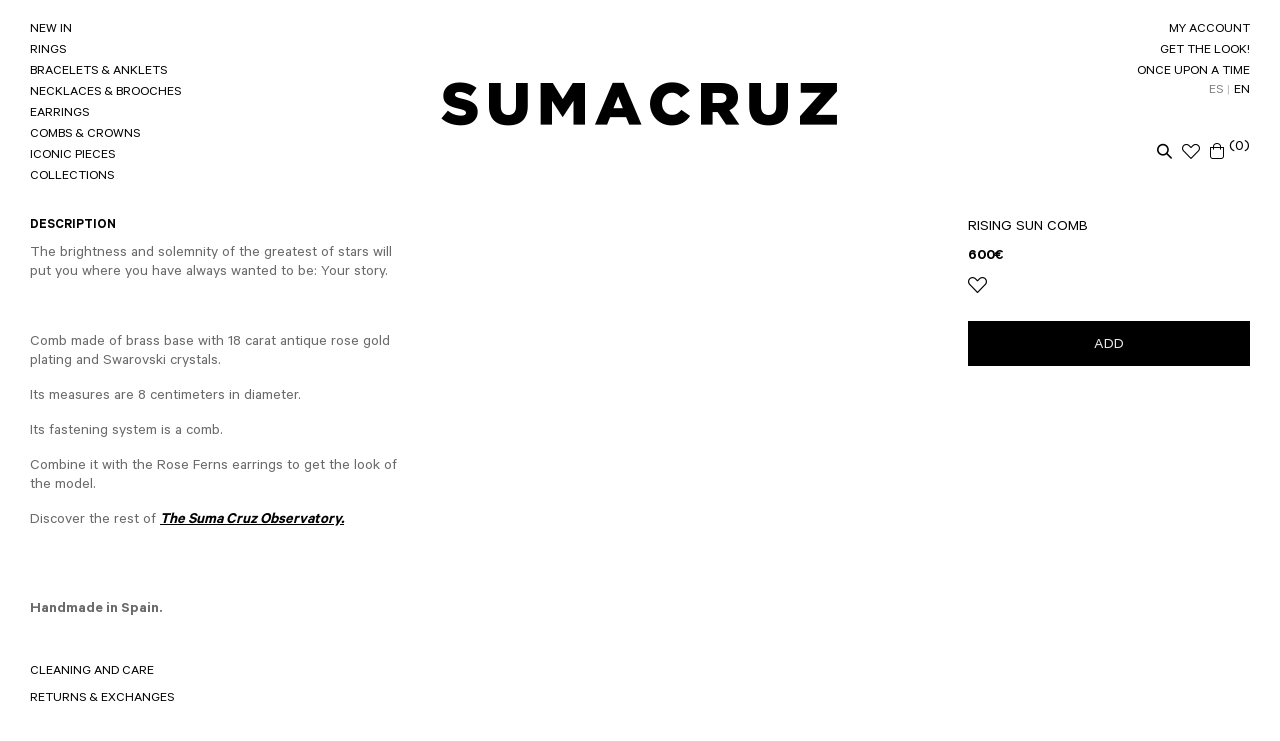

--- FILE ---
content_type: text/html; charset=utf-8
request_url: https://www.sumacruz.com/en/rising-sun-comb
body_size: 27859
content:
<!DOCTYPE html><html lang="en"><head><meta charSet="utf-8"/><link rel="preload" href="https://d3rr2s2ixa2krc.cloudfront.net/static/font/icons/sumacruz-icons.woff2?7xkti12" as="font" crossorigin=""/><link rel="preload" href="https://d3rr2s2ixa2krc.cloudfront.net/static/font/calibre/regular/Calibre-Regular.woff2" as="font" crossorigin=""/><link rel="preload" href="https://d3rr2s2ixa2krc.cloudfront.net/static/font/calibre/semibold/Calibre-Semibold.woff2" as="font" crossorigin=""/><link rel="preload" href="https://d3rr2s2ixa2krc.cloudfront.net/static/font/calibre/regular/Calibre-Regular.woff2" as="font" crossorigin=""/><link rel="preload" href="https://d3rr2s2ixa2krc.cloudfront.net/static/font/calibre/semibold/Calibre-Semibold.woff2" as="font" crossorigin=""/><link rel="preload" href="https://d3rr2s2ixa2krc.cloudfront.net/static/font/playfair-display/regular/PlayfairDisplay-Regular.woff2" as="font" crossorigin=""/><link rel="preload" as="image" imagesrcset="https://sumacruz.imgix.net/media/catalog/product/c/o/colgante_dichosa_suma_cruz_z.jpg?fit=crop&amp;q=100&amp;ar=0.75 16w, https://sumacruz.imgix.net/media/catalog/product/c/o/colgante_dichosa_suma_cruz_z.jpg?fit=crop&amp;q=100&amp;ar=0.75 32w, https://sumacruz.imgix.net/media/catalog/product/c/o/colgante_dichosa_suma_cruz_z.jpg?fit=crop&amp;q=100&amp;ar=0.75 48w, https://sumacruz.imgix.net/media/catalog/product/c/o/colgante_dichosa_suma_cruz_z.jpg?fit=crop&amp;q=100&amp;ar=0.75 64w, https://sumacruz.imgix.net/media/catalog/product/c/o/colgante_dichosa_suma_cruz_z.jpg?fit=crop&amp;q=100&amp;ar=0.75 96w, https://sumacruz.imgix.net/media/catalog/product/c/o/colgante_dichosa_suma_cruz_z.jpg?fit=crop&amp;q=100&amp;ar=0.75 128w, https://sumacruz.imgix.net/media/catalog/product/c/o/colgante_dichosa_suma_cruz_z.jpg?fit=crop&amp;q=100&amp;ar=0.75 256w, https://sumacruz.imgix.net/media/catalog/product/c/o/colgante_dichosa_suma_cruz_z.jpg?fit=crop&amp;q=100&amp;ar=0.75 384w, https://sumacruz.imgix.net/media/catalog/product/c/o/colgante_dichosa_suma_cruz_z.jpg?fit=crop&amp;q=100&amp;ar=0.75 480w, https://sumacruz.imgix.net/media/catalog/product/c/o/colgante_dichosa_suma_cruz_z.jpg?fit=crop&amp;q=100&amp;ar=0.75 640w, https://sumacruz.imgix.net/media/catalog/product/c/o/colgante_dichosa_suma_cruz_z.jpg?fit=crop&amp;q=100&amp;ar=0.75 750w, https://sumacruz.imgix.net/media/catalog/product/c/o/colgante_dichosa_suma_cruz_z.jpg?fit=crop&amp;q=100&amp;ar=0.75 1700w" imagesizes="(max-width: 1080px) 540px, 600px"/><link rel="preload" as="image" imagesrcset="https://sumacruz.imgix.net/media/catalog/product/a/n/anillo_triple_aurora_suma_cruz.jpg?fit=crop&amp;q=100&amp;ar=0.75 16w, https://sumacruz.imgix.net/media/catalog/product/a/n/anillo_triple_aurora_suma_cruz.jpg?fit=crop&amp;q=100&amp;ar=0.75 32w, https://sumacruz.imgix.net/media/catalog/product/a/n/anillo_triple_aurora_suma_cruz.jpg?fit=crop&amp;q=100&amp;ar=0.75 48w, https://sumacruz.imgix.net/media/catalog/product/a/n/anillo_triple_aurora_suma_cruz.jpg?fit=crop&amp;q=100&amp;ar=0.75 64w, https://sumacruz.imgix.net/media/catalog/product/a/n/anillo_triple_aurora_suma_cruz.jpg?fit=crop&amp;q=100&amp;ar=0.75 96w, https://sumacruz.imgix.net/media/catalog/product/a/n/anillo_triple_aurora_suma_cruz.jpg?fit=crop&amp;q=100&amp;ar=0.75 128w, https://sumacruz.imgix.net/media/catalog/product/a/n/anillo_triple_aurora_suma_cruz.jpg?fit=crop&amp;q=100&amp;ar=0.75 256w, https://sumacruz.imgix.net/media/catalog/product/a/n/anillo_triple_aurora_suma_cruz.jpg?fit=crop&amp;q=100&amp;ar=0.75 384w, https://sumacruz.imgix.net/media/catalog/product/a/n/anillo_triple_aurora_suma_cruz.jpg?fit=crop&amp;q=100&amp;ar=0.75 480w, https://sumacruz.imgix.net/media/catalog/product/a/n/anillo_triple_aurora_suma_cruz.jpg?fit=crop&amp;q=100&amp;ar=0.75 640w, https://sumacruz.imgix.net/media/catalog/product/a/n/anillo_triple_aurora_suma_cruz.jpg?fit=crop&amp;q=100&amp;ar=0.75 750w, https://sumacruz.imgix.net/media/catalog/product/a/n/anillo_triple_aurora_suma_cruz.jpg?fit=crop&amp;q=100&amp;ar=0.75 1700w" imagesizes="(max-width: 1080px) 540px, 600px"/><meta name="viewport" content="width=device-width, initial-scale=1, maximum-scale=1,user-scalable=0,minimal-ui"/><meta name="apple-mobile-web-app-capable" content="yes"/><meta name="mobile-web-app-capable" content="yes"/><link rel="shortcut icon" type="image/x-icon" href="/static/favicon.ico"/><meta name="robots" content="index,follow"/><meta property="og:locale" content="en"/><script type="application/ld+json">{"@context":"http://schema.org","@type":"Organization","name":"","url":"https://www.sumacruz.com/en/","logo":"seo_logo.jpg","sameAs":"","description":"seo description","address":{"@type":"PostalAddress","streetAddress":"Seo Street","addressRegion":"Seo Region","addressLocality":"Seo City","postalCode":"Seo Postcode","addressCountry":"Seo Country"},"contactPoint":[{"@type":"ContactPoint","telephone":"Seo Phone","email":"Seo Email"}],"telephone":"Seo Phone"}</script><script type="application/ld+json">{"@context":"http://schema.org","@type":"WebSite","name":"","url":"https://www.sumacruz.com/en","alternateName":[],"potentialAction":{"@type":"SearchAction","target":"https://www.sumacruz.com/en/search-result?q={search_term_string}","query-input":"required name=search_term_string"}}</script><link rel="canonical" href="https://www.sumacruz.com/en/rising-sun-comb"/><title>Rising Sun Comb | Suma Cruz</title><meta name="title" content="Rising Sun Comb | Suma Cruz"/><meta name="description" content="Rising Sun Comb The brilliance and solemnity of the greatest of stars will put you where you&#x27;ve always wanted to be: your fairytale.  Details:- Material: 18k antique rose gold plated brass base with "/><meta property="og:type" content="product"/><meta property="og:title" content="Rising Sun Comb | Suma Cruz"/><meta property="og:image" content="https://sumacruz.imgix.net/media/catalog/product/p/e/peineta_sol_naciente_suma_cruz.jpg"/><meta property="og:description" content="Rising Sun Comb The brilliance and solemnity of the greatest of stars will put you where you&#x27;ve always wanted to be: your fairytale.  Details:- Material: 18k antique rose gold plated brass base with "/><meta property="og:url" content="https://www.sumacruz.com/en/rising-sun-comb"/><meta property="product:price:amount" content="600"/><meta property="product:price:currency" content="EUR"/><meta property="og:brand" content=""/><meta property="og:availability" content="in stock"/><meta property="og:condition" content="new"/><meta property="og:retailer_item_id" content="166"/><link rel="alternate" hreflang="es-ES" href="https://www.sumacruz.com/es/peineta-sol-naciente"/><link rel="alternate" hreflang="x-default" href="https://www.sumacruz.com/"/><link rel="alternate" hreflang="en-US" href="https://www.sumacruz.com/us/peineta-sol-naciente"/><link rel="alternate" hreflang="en" href="https://www.sumacruz.com/en/rising-sun-comb"/><link rel="alternate" hreflang="en-GB" href="https://www.sumacruz.com/uk/rising-sun-comb"/><link rel="alternate" hreflang="en-EU" href="https://www.sumacruz.com/eu/rising-sun-comb"/><link rel="alternate" hreflang="en-US" href="https://www.sumacruz.com/us/rising-sun-comb"/><script type="application/ld+json">{"@context":"http://schema.org","@type":"BreadcrumbList","itemListElement":[{"@type":"ListItem","position":1,"name":"COMBS & CROWNS","item":"https://www.sumacruz.com/en/combs-crowns"},{"@type":"ListItem","position":2,"name":"Rising Sun Comb","item":"https://www.sumacruz.com/en/rising-sun-comb"}]}</script><script type="application/ld+json">{"@context":"http://schema.org/","@type":"Product","@id":"https://www.sumacruz.com/en/rising-sun-comb","sku":"D2101V00","category":"COMBS & CROWNS","name":"Rising Sun Comb","url":"https://www.sumacruz.com/en/rising-sun-comb","image":"https://sumacruz.imgix.net/media/catalog/product/p/e/peineta_sol_naciente_suma_cruz.jpg","description":"Rising Sun Comb The brilliance and solemnity of the greatest of stars will put you where you've always wanted to be: your fairytale.  Details:- Material: 18k antique rose gold plated brass base with ","brand":{"@type":"Brand","name":""},"offers":[{"@type":"Offer","sku":"D2101V00","availability":"https://schema.org/InStock","price":"600","priceCurrency":"EUR","url":"https://www.sumacruz.com/en/rising-sun-comb","image":"https://sumacruz.imgix.net/media/catalog/product/p/e/peineta_sol_naciente_suma_cruz.jpg","seller":{"@type":"Organization","name":""}}]}</script><meta name="next-head-count" content="41"/><link rel="preload" href="https://d3rr2s2ixa2krc.cloudfront.net/_next/static/css/a4f957f0731a92b5.css" as="style"/><link rel="stylesheet" href="https://d3rr2s2ixa2krc.cloudfront.net/_next/static/css/a4f957f0731a92b5.css" data-n-g=""/><link rel="preload" href="https://d3rr2s2ixa2krc.cloudfront.net/_next/static/css/ccbc56f9aa945254.css" as="style"/><link rel="stylesheet" href="https://d3rr2s2ixa2krc.cloudfront.net/_next/static/css/ccbc56f9aa945254.css" data-n-p=""/><link rel="preload" href="https://d3rr2s2ixa2krc.cloudfront.net/_next/static/css/ce844d53f740c4fd.css" as="style"/><link rel="stylesheet" href="https://d3rr2s2ixa2krc.cloudfront.net/_next/static/css/ce844d53f740c4fd.css"/><link rel="preload" href="https://d3rr2s2ixa2krc.cloudfront.net/_next/static/css/9cac21c647c32121.css" as="style"/><link rel="stylesheet" href="https://d3rr2s2ixa2krc.cloudfront.net/_next/static/css/9cac21c647c32121.css"/><link rel="preload" href="https://d3rr2s2ixa2krc.cloudfront.net/_next/static/css/480c3d2b3a1b398b.css" as="style"/><link rel="stylesheet" href="https://d3rr2s2ixa2krc.cloudfront.net/_next/static/css/480c3d2b3a1b398b.css"/><link rel="preload" href="https://d3rr2s2ixa2krc.cloudfront.net/_next/static/css/ef46db3751d8e999.css" as="style"/><link rel="stylesheet" href="https://d3rr2s2ixa2krc.cloudfront.net/_next/static/css/ef46db3751d8e999.css"/><link rel="preload" href="https://d3rr2s2ixa2krc.cloudfront.net/_next/static/css/61e5c63971bfdada.css" as="style"/><link rel="stylesheet" href="https://d3rr2s2ixa2krc.cloudfront.net/_next/static/css/61e5c63971bfdada.css"/><link rel="preload" href="https://d3rr2s2ixa2krc.cloudfront.net/_next/static/css/954c1b8e80a1b1f8.css" as="style"/><link rel="stylesheet" href="https://d3rr2s2ixa2krc.cloudfront.net/_next/static/css/954c1b8e80a1b1f8.css"/><link rel="preload" href="https://d3rr2s2ixa2krc.cloudfront.net/_next/static/css/07872e0ada8e88d3.css" as="style"/><link rel="stylesheet" href="https://d3rr2s2ixa2krc.cloudfront.net/_next/static/css/07872e0ada8e88d3.css"/><link rel="preload" href="https://d3rr2s2ixa2krc.cloudfront.net/_next/static/css/d55e71a71018aa2a.css" as="style"/><link rel="stylesheet" href="https://d3rr2s2ixa2krc.cloudfront.net/_next/static/css/d55e71a71018aa2a.css"/><link rel="preload" href="https://d3rr2s2ixa2krc.cloudfront.net/_next/static/css/49ff141a20be175d.css" as="style"/><link rel="stylesheet" href="https://d3rr2s2ixa2krc.cloudfront.net/_next/static/css/49ff141a20be175d.css"/><link rel="preload" href="https://d3rr2s2ixa2krc.cloudfront.net/_next/static/css/bb2da5d140a7493f.css" as="style"/><link rel="stylesheet" href="https://d3rr2s2ixa2krc.cloudfront.net/_next/static/css/bb2da5d140a7493f.css"/><link rel="preload" href="https://d3rr2s2ixa2krc.cloudfront.net/_next/static/css/d381f1d33eec41e1.css" as="style"/><link rel="stylesheet" href="https://d3rr2s2ixa2krc.cloudfront.net/_next/static/css/d381f1d33eec41e1.css"/><link rel="preload" href="https://d3rr2s2ixa2krc.cloudfront.net/_next/static/css/5c551484a4915b44.css" as="style"/><link rel="stylesheet" href="https://d3rr2s2ixa2krc.cloudfront.net/_next/static/css/5c551484a4915b44.css"/><link rel="preload" href="https://d3rr2s2ixa2krc.cloudfront.net/_next/static/css/17fc4e100be2b4bc.css" as="style"/><link rel="stylesheet" href="https://d3rr2s2ixa2krc.cloudfront.net/_next/static/css/17fc4e100be2b4bc.css"/><link rel="preload" href="https://d3rr2s2ixa2krc.cloudfront.net/_next/static/css/011c43a0623ae4a5.css" as="style"/><link rel="stylesheet" href="https://d3rr2s2ixa2krc.cloudfront.net/_next/static/css/011c43a0623ae4a5.css"/><link rel="preload" href="https://d3rr2s2ixa2krc.cloudfront.net/_next/static/css/4378b002cabc8c65.css" as="style"/><link rel="stylesheet" href="https://d3rr2s2ixa2krc.cloudfront.net/_next/static/css/4378b002cabc8c65.css"/><link rel="preload" href="https://d3rr2s2ixa2krc.cloudfront.net/_next/static/css/d149935d6796bd86.css" as="style"/><link rel="stylesheet" href="https://d3rr2s2ixa2krc.cloudfront.net/_next/static/css/d149935d6796bd86.css"/><link rel="preload" href="https://d3rr2s2ixa2krc.cloudfront.net/_next/static/css/9e68b50dfdfab29c.css" as="style"/><link rel="stylesheet" href="https://d3rr2s2ixa2krc.cloudfront.net/_next/static/css/9e68b50dfdfab29c.css"/><link rel="preload" href="https://d3rr2s2ixa2krc.cloudfront.net/_next/static/css/fddb6d4cf9b5c44d.css" as="style"/><link rel="stylesheet" href="https://d3rr2s2ixa2krc.cloudfront.net/_next/static/css/fddb6d4cf9b5c44d.css"/><link rel="preload" href="https://d3rr2s2ixa2krc.cloudfront.net/_next/static/css/4520d0809af79860.css" as="style"/><link rel="stylesheet" href="https://d3rr2s2ixa2krc.cloudfront.net/_next/static/css/4520d0809af79860.css"/><link rel="preload" href="https://d3rr2s2ixa2krc.cloudfront.net/_next/static/css/d71c5920bf8d95da.css" as="style"/><link rel="stylesheet" href="https://d3rr2s2ixa2krc.cloudfront.net/_next/static/css/d71c5920bf8d95da.css"/><link rel="preload" href="https://d3rr2s2ixa2krc.cloudfront.net/_next/static/css/bd46dfe8971a045a.css" as="style"/><link rel="stylesheet" href="https://d3rr2s2ixa2krc.cloudfront.net/_next/static/css/bd46dfe8971a045a.css"/><link rel="preload" href="https://d3rr2s2ixa2krc.cloudfront.net/_next/static/css/6b4bcfe474464418.css" as="style"/><link rel="stylesheet" href="https://d3rr2s2ixa2krc.cloudfront.net/_next/static/css/6b4bcfe474464418.css"/><link rel="preload" href="https://d3rr2s2ixa2krc.cloudfront.net/_next/static/css/8d462fc7b06ed7a0.css" as="style"/><link rel="stylesheet" href="https://d3rr2s2ixa2krc.cloudfront.net/_next/static/css/8d462fc7b06ed7a0.css"/><link rel="preload" href="https://d3rr2s2ixa2krc.cloudfront.net/_next/static/css/ab90ed57e49949e9.css" as="style"/><link rel="stylesheet" href="https://d3rr2s2ixa2krc.cloudfront.net/_next/static/css/ab90ed57e49949e9.css"/><link rel="preload" href="https://d3rr2s2ixa2krc.cloudfront.net/_next/static/css/2b45d7988e84f1bf.css" as="style"/><link rel="stylesheet" href="https://d3rr2s2ixa2krc.cloudfront.net/_next/static/css/2b45d7988e84f1bf.css"/><link rel="preload" href="https://d3rr2s2ixa2krc.cloudfront.net/_next/static/css/6224783a0a708d51.css" as="style"/><link rel="stylesheet" href="https://d3rr2s2ixa2krc.cloudfront.net/_next/static/css/6224783a0a708d51.css"/><link rel="preload" href="https://d3rr2s2ixa2krc.cloudfront.net/_next/static/css/b6c6fc56d5d5961f.css" as="style"/><link rel="stylesheet" href="https://d3rr2s2ixa2krc.cloudfront.net/_next/static/css/b6c6fc56d5d5961f.css"/><link rel="preload" href="https://d3rr2s2ixa2krc.cloudfront.net/_next/static/css/b32caa2c78e13c37.css" as="style"/><link rel="stylesheet" href="https://d3rr2s2ixa2krc.cloudfront.net/_next/static/css/b32caa2c78e13c37.css"/><link rel="preload" href="https://d3rr2s2ixa2krc.cloudfront.net/_next/static/css/3c8b256657cbfb28.css" as="style"/><link rel="stylesheet" href="https://d3rr2s2ixa2krc.cloudfront.net/_next/static/css/3c8b256657cbfb28.css"/><link rel="preload" href="https://d3rr2s2ixa2krc.cloudfront.net/_next/static/css/28e290027f09be49.css" as="style"/><link rel="stylesheet" href="https://d3rr2s2ixa2krc.cloudfront.net/_next/static/css/28e290027f09be49.css"/><link rel="preload" href="https://d3rr2s2ixa2krc.cloudfront.net/_next/static/css/27152f03d4956e5a.css" as="style"/><link rel="stylesheet" href="https://d3rr2s2ixa2krc.cloudfront.net/_next/static/css/27152f03d4956e5a.css"/><link rel="preload" href="https://d3rr2s2ixa2krc.cloudfront.net/_next/static/css/0369f9e4d35bbdbc.css" as="style"/><link rel="stylesheet" href="https://d3rr2s2ixa2krc.cloudfront.net/_next/static/css/0369f9e4d35bbdbc.css"/><noscript data-n-css=""></noscript></head><body><div id="__next" data-reactroot=""><div class="page-wrapper product-view_product-page___gOmp product-view_product-page___gOmp  product-page "><header id="header_header__vJCnj" class="header_header__vJCnj header  header_remove-header__JBgrk remove-header "><div><div class="header-content header-desktop" style="font-size:1rem"> 
    <div class="header-categories">
      <a class="header-category col-4" role="link" target="_self" href="/en/new-in">NEW IN</a>
      <a class="header-category col-4" role="link" target="_self" href="/en/rings">RINGS</a>
      <a class="header-category col-4" role="link" target="_self" href="/en/armbands-bracelets">BRACELETS &amp; ANKLETS</a>
      <a class="header-category col-4" role="link" target="_self" href="/en/brooches">NECKLACES &amp; BROOCHES</a>
      <a class="header-category col-4" role="link" target="_self" href="/en/earrings">EARRINGS</a>
      <a class="header-category col-4" role="link" target="_self" href="/en/combs-crowns">COMBS &amp; CROWNS</a>
      <a class="header-category col-4" role="link" target="_self" href="/en/iconic-pieces">ICONIC PIECES</a>
      <div class="dropdown_menu-dropdown__7K8ls menu-dropdown header-category col-4 "><p class="dropdown_category__75h4w category">COLLECTIONS</p></div>
    </div>
    <a id="icon_header-icon__cwmfv header-icon" class="icon_header-icon__cwmfv header-icon align-center icon_sumacruz-icon__Gh0ay sumacruz-icon " href="/en"><span class="icon_sumacruz-icon__Gh0ay sumacruz-icon"></span></a>
    <div class="header-links">
      <div class="navigation">
        <div class="opener_overlay-opener__8AI5g overlay-opener   "><a class="icon_account-icon__k1CxF account-icon iconb icon_account-icon__k1CxF account-icon header-link header-icon ">MY ACCOUNT</a></div>
        <a class="header-link col-4" role="link" target="_self" href="/en/get-the-look">GET THE LOOK!</a>
        <a class="header-link col-4" role="link" target="_self" href="/en/once-upon-a-time">ONCE UPON A TIME</a>
        
        
      </div>
      <span class="store-selection-link store-switcher_store-switcher__wluE_ store-switcher "><span class="store-switcher_store__Z51e0 store  ">es</span><span class="store-switcher_store__Z51e0 store store-switcher_selected__9cHY_ selected ">en</span></span>
      <div class="header-icons">
<div class="opener_overlay-opener__bUaOs overlay-opener opener_search-opener__Yq8ON search-opener  " id="doofinderclick"></div>
        <div class="opener_overlay-opener__8AI5g overlay-opener   "><a class="icon_wishlist-icon__q2qZQ wishlist-icon iconb header-icons icon_wishlist-icon__q2qZQ wishlist-icon "></a></div>
        <div id="cart" class="toggler iconb cart-icon header-icon toggler_cart-toggler__1qpXC cart-toggler  "><div class="toggler_cart-number__FpB28 cart-number">(<!-- -->0<!-- -->)</div></div> 
      </div>
    </div>
</div>

<style>

  .subcategories-container {
    right: -6.7rem !important;
  }
</style>

<style>
@media only screen and (min-width: 1081px) {
    .category_category-page__FKPwm .category_base__nL8pI .category_product-grid-container__CmG3f {
      padding: 250px 15px 0 !important;
    }
}
</style>

 
</div></header><main class="base"><div class="product-view_product__GWV2U product"><div class="product-view_product-info__Bq9KU product-info"><div class="product-sections product-view_product-info-sections__xK3kZ product-info-sections "><div class="sections_product-sections-content__J3gx7 product-sections-content false "><p class="sections_product-section-title__2VzUj product-section-title sections_title-selected__lyWCm title-selected ">Description</p><div class="sections_product-sections-content-information__iZ5mc product-sections-content-information"><div class="product-description product-description "><p>The brightness and solemnity of the greatest of stars will put you where you have always wanted to be: Your story.</p>
<p> </p>
<p>Comb made of brass base with 18 carat antique rose gold plating and Swarovski crystals.</p>
<p>Its measures are 8 centimeters in diameter.</p>
<p>Its fastening system is a comb.</p>
<p>Combine it with the Rose Ferns earrings to get the look of the model.</p>
<p>Discover the rest of <strong><em><a href="https://www.sumacruz.com/en/colecciones/el-observatorio-de-suma-cruz">The Suma Cruz Observatory.</a></em></strong></p>
<p> </p>
<p><br/><strong>Handmade in Spain.</strong></p>
<p> </p></div></div></div><div class="sections_product-sections-content__J3gx7 product-sections-content false "><p class="sections_product-section-title__2VzUj product-section-title false ">Cleaning and care</p></div><div class="sections_product-sections-content__J3gx7 product-sections-content false "><p class="sections_product-section-title__2VzUj product-section-title false ">Returns &amp; Exchanges</p></div><div class="sections_product-sections-content__J3gx7 product-sections-content false "><p class="sections_product-section-title__2VzUj product-section-title false ">Our packaging</p></div></div><div class="product-view_product-info-gallery__FTZ4J product-info-gallery"><div id="product-gallery-166-product" class="thumbnail_product-gallery-thumbnail__6yUcW product-gallery-thumbnail  false "><div class="thumbnail_thumbnail-list__mrcQc thumbnail-list"><div class="thumbnail_thumbnail-image__thzbI thumbnail-image active "><span style="box-sizing:border-box;display:block;overflow:hidden;width:initial;height:initial;background:none;opacity:1;border:0;margin:0;padding:0;position:relative"><span style="box-sizing:border-box;display:block;width:initial;height:initial;background:none;opacity:1;border:0;margin:0;padding:0;padding-top:133.33333333333331%"></span><img alt="Rising Sun Comb 0" src="[data-uri]" decoding="async" data-nimg="responsive" class="" style="position:absolute;top:0;left:0;bottom:0;right:0;box-sizing:border-box;padding:0;border:none;margin:auto;display:block;width:0;height:0;min-width:100%;max-width:100%;min-height:100%;max-height:100%"/><noscript><img alt="Rising Sun Comb 0" sizes="(max-width: 160px) 40px,(max-width: 320px) 80px,(max-width: 640px) 160px,(max-width: 750px) 187px,(max-width: 828px) 207px,(max-width: 1080px) 270px,(max-width: 1200px) 300px,(max-width: 1920px) 480px,(max-width: 2048px) 512px, 960px" srcSet="https://sumacruz.imgix.net/media/catalog/product/p/e/peineta_sol_naciente_suma_cruz.jpg?fit=crop&amp;q=100&amp;ar=0.75 16w, https://sumacruz.imgix.net/media/catalog/product/p/e/peineta_sol_naciente_suma_cruz.jpg?fit=crop&amp;q=100&amp;ar=0.75 32w, https://sumacruz.imgix.net/media/catalog/product/p/e/peineta_sol_naciente_suma_cruz.jpg?fit=crop&amp;q=100&amp;ar=0.75 48w, https://sumacruz.imgix.net/media/catalog/product/p/e/peineta_sol_naciente_suma_cruz.jpg?fit=crop&amp;q=100&amp;ar=0.75 64w, https://sumacruz.imgix.net/media/catalog/product/p/e/peineta_sol_naciente_suma_cruz.jpg?fit=crop&amp;q=100&amp;ar=0.75 96w, https://sumacruz.imgix.net/media/catalog/product/p/e/peineta_sol_naciente_suma_cruz.jpg?fit=crop&amp;q=100&amp;ar=0.75 128w, https://sumacruz.imgix.net/media/catalog/product/p/e/peineta_sol_naciente_suma_cruz.jpg?fit=crop&amp;q=100&amp;ar=0.75 256w, https://sumacruz.imgix.net/media/catalog/product/p/e/peineta_sol_naciente_suma_cruz.jpg?fit=crop&amp;q=100&amp;ar=0.75 384w, https://sumacruz.imgix.net/media/catalog/product/p/e/peineta_sol_naciente_suma_cruz.jpg?fit=crop&amp;q=100&amp;ar=0.75 480w, https://sumacruz.imgix.net/media/catalog/product/p/e/peineta_sol_naciente_suma_cruz.jpg?fit=crop&amp;q=100&amp;ar=0.75 640w, https://sumacruz.imgix.net/media/catalog/product/p/e/peineta_sol_naciente_suma_cruz.jpg?fit=crop&amp;q=100&amp;ar=0.75 750w, https://sumacruz.imgix.net/media/catalog/product/p/e/peineta_sol_naciente_suma_cruz.jpg?fit=crop&amp;q=100&amp;ar=0.75 1700w" src="https://sumacruz.imgix.net/media/catalog/product/p/e/peineta_sol_naciente_suma_cruz.jpg?fit=crop&amp;q=100&amp;ar=0.75" decoding="async" data-nimg="responsive" style="position:absolute;top:0;left:0;bottom:0;right:0;box-sizing:border-box;padding:0;border:none;margin:auto;display:block;width:0;height:0;min-width:100%;max-width:100%;min-height:100%;max-height:100%" class="" loading="lazy"/></noscript></span></div><div class="thumbnail_thumbnail-image__thzbI thumbnail-image  "><span style="box-sizing:border-box;display:block;overflow:hidden;width:initial;height:initial;background:none;opacity:1;border:0;margin:0;padding:0;position:relative"><span style="box-sizing:border-box;display:block;width:initial;height:initial;background:none;opacity:1;border:0;margin:0;padding:0;padding-top:133.33333333333331%"></span><img alt="Rising Sun Comb 1" src="[data-uri]" decoding="async" data-nimg="responsive" class="" style="position:absolute;top:0;left:0;bottom:0;right:0;box-sizing:border-box;padding:0;border:none;margin:auto;display:block;width:0;height:0;min-width:100%;max-width:100%;min-height:100%;max-height:100%"/><noscript><img alt="Rising Sun Comb 1" sizes="(max-width: 160px) 40px,(max-width: 320px) 80px,(max-width: 640px) 160px,(max-width: 750px) 187px,(max-width: 828px) 207px,(max-width: 1080px) 270px,(max-width: 1200px) 300px,(max-width: 1920px) 480px,(max-width: 2048px) 512px, 960px" srcSet="https://sumacruz.imgix.net/media/catalog/product/s/o/sol_naciente_suma_cruz_2.jpg?fit=crop&amp;q=100&amp;ar=0.75 16w, https://sumacruz.imgix.net/media/catalog/product/s/o/sol_naciente_suma_cruz_2.jpg?fit=crop&amp;q=100&amp;ar=0.75 32w, https://sumacruz.imgix.net/media/catalog/product/s/o/sol_naciente_suma_cruz_2.jpg?fit=crop&amp;q=100&amp;ar=0.75 48w, https://sumacruz.imgix.net/media/catalog/product/s/o/sol_naciente_suma_cruz_2.jpg?fit=crop&amp;q=100&amp;ar=0.75 64w, https://sumacruz.imgix.net/media/catalog/product/s/o/sol_naciente_suma_cruz_2.jpg?fit=crop&amp;q=100&amp;ar=0.75 96w, https://sumacruz.imgix.net/media/catalog/product/s/o/sol_naciente_suma_cruz_2.jpg?fit=crop&amp;q=100&amp;ar=0.75 128w, https://sumacruz.imgix.net/media/catalog/product/s/o/sol_naciente_suma_cruz_2.jpg?fit=crop&amp;q=100&amp;ar=0.75 256w, https://sumacruz.imgix.net/media/catalog/product/s/o/sol_naciente_suma_cruz_2.jpg?fit=crop&amp;q=100&amp;ar=0.75 384w, https://sumacruz.imgix.net/media/catalog/product/s/o/sol_naciente_suma_cruz_2.jpg?fit=crop&amp;q=100&amp;ar=0.75 480w, https://sumacruz.imgix.net/media/catalog/product/s/o/sol_naciente_suma_cruz_2.jpg?fit=crop&amp;q=100&amp;ar=0.75 640w, https://sumacruz.imgix.net/media/catalog/product/s/o/sol_naciente_suma_cruz_2.jpg?fit=crop&amp;q=100&amp;ar=0.75 750w, https://sumacruz.imgix.net/media/catalog/product/s/o/sol_naciente_suma_cruz_2.jpg?fit=crop&amp;q=100&amp;ar=0.75 1700w" src="https://sumacruz.imgix.net/media/catalog/product/s/o/sol_naciente_suma_cruz_2.jpg?fit=crop&amp;q=100&amp;ar=0.75" decoding="async" data-nimg="responsive" style="position:absolute;top:0;left:0;bottom:0;right:0;box-sizing:border-box;padding:0;border:none;margin:auto;display:block;width:0;height:0;min-width:100%;max-width:100%;min-height:100%;max-height:100%" class="" loading="lazy"/></noscript></span></div><div class="thumbnail_thumbnail-image__thzbI thumbnail-image  "><span style="box-sizing:border-box;display:block;overflow:hidden;width:initial;height:initial;background:none;opacity:1;border:0;margin:0;padding:0;position:relative"><span style="box-sizing:border-box;display:block;width:initial;height:initial;background:none;opacity:1;border:0;margin:0;padding:0;padding-top:133.33333333333331%"></span><img alt="Rising Sun Comb 2" src="[data-uri]" decoding="async" data-nimg="responsive" class="" style="position:absolute;top:0;left:0;bottom:0;right:0;box-sizing:border-box;padding:0;border:none;margin:auto;display:block;width:0;height:0;min-width:100%;max-width:100%;min-height:100%;max-height:100%"/><noscript><img alt="Rising Sun Comb 2" sizes="(max-width: 160px) 40px,(max-width: 320px) 80px,(max-width: 640px) 160px,(max-width: 750px) 187px,(max-width: 828px) 207px,(max-width: 1080px) 270px,(max-width: 1200px) 300px,(max-width: 1920px) 480px,(max-width: 2048px) 512px, 960px" srcSet="https://sumacruz.imgix.net/media/catalog/product/s/o/sol_naciente_sumacruz_z.jpg?fit=crop&amp;q=100&amp;ar=0.75 16w, https://sumacruz.imgix.net/media/catalog/product/s/o/sol_naciente_sumacruz_z.jpg?fit=crop&amp;q=100&amp;ar=0.75 32w, https://sumacruz.imgix.net/media/catalog/product/s/o/sol_naciente_sumacruz_z.jpg?fit=crop&amp;q=100&amp;ar=0.75 48w, https://sumacruz.imgix.net/media/catalog/product/s/o/sol_naciente_sumacruz_z.jpg?fit=crop&amp;q=100&amp;ar=0.75 64w, https://sumacruz.imgix.net/media/catalog/product/s/o/sol_naciente_sumacruz_z.jpg?fit=crop&amp;q=100&amp;ar=0.75 96w, https://sumacruz.imgix.net/media/catalog/product/s/o/sol_naciente_sumacruz_z.jpg?fit=crop&amp;q=100&amp;ar=0.75 128w, https://sumacruz.imgix.net/media/catalog/product/s/o/sol_naciente_sumacruz_z.jpg?fit=crop&amp;q=100&amp;ar=0.75 256w, https://sumacruz.imgix.net/media/catalog/product/s/o/sol_naciente_sumacruz_z.jpg?fit=crop&amp;q=100&amp;ar=0.75 384w, https://sumacruz.imgix.net/media/catalog/product/s/o/sol_naciente_sumacruz_z.jpg?fit=crop&amp;q=100&amp;ar=0.75 480w, https://sumacruz.imgix.net/media/catalog/product/s/o/sol_naciente_sumacruz_z.jpg?fit=crop&amp;q=100&amp;ar=0.75 640w, https://sumacruz.imgix.net/media/catalog/product/s/o/sol_naciente_sumacruz_z.jpg?fit=crop&amp;q=100&amp;ar=0.75 750w, https://sumacruz.imgix.net/media/catalog/product/s/o/sol_naciente_sumacruz_z.jpg?fit=crop&amp;q=100&amp;ar=0.75 1700w" src="https://sumacruz.imgix.net/media/catalog/product/s/o/sol_naciente_sumacruz_z.jpg?fit=crop&amp;q=100&amp;ar=0.75" decoding="async" data-nimg="responsive" style="position:absolute;top:0;left:0;bottom:0;right:0;box-sizing:border-box;padding:0;border:none;margin:auto;display:block;width:0;height:0;min-width:100%;max-width:100%;min-height:100%;max-height:100%" class="" loading="lazy"/></noscript></span></div><div class="thumbnail_thumbnail-image__thzbI thumbnail-image  "><span style="box-sizing:border-box;display:block;overflow:hidden;width:initial;height:initial;background:none;opacity:1;border:0;margin:0;padding:0;position:relative"><span style="box-sizing:border-box;display:block;width:initial;height:initial;background:none;opacity:1;border:0;margin:0;padding:0;padding-top:133.33333333333331%"></span><img alt="Rising Sun Comb 3" src="[data-uri]" decoding="async" data-nimg="responsive" class="" style="position:absolute;top:0;left:0;bottom:0;right:0;box-sizing:border-box;padding:0;border:none;margin:auto;display:block;width:0;height:0;min-width:100%;max-width:100%;min-height:100%;max-height:100%"/><noscript><img alt="Rising Sun Comb 3" sizes="(max-width: 160px) 40px,(max-width: 320px) 80px,(max-width: 640px) 160px,(max-width: 750px) 187px,(max-width: 828px) 207px,(max-width: 1080px) 270px,(max-width: 1200px) 300px,(max-width: 1920px) 480px,(max-width: 2048px) 512px, 960px" srcSet="https://sumacruz.imgix.net/media/catalog/product/s/o/sol_naciente_suma_cruz_1.jpg?fit=crop&amp;q=100&amp;ar=0.75 16w, https://sumacruz.imgix.net/media/catalog/product/s/o/sol_naciente_suma_cruz_1.jpg?fit=crop&amp;q=100&amp;ar=0.75 32w, https://sumacruz.imgix.net/media/catalog/product/s/o/sol_naciente_suma_cruz_1.jpg?fit=crop&amp;q=100&amp;ar=0.75 48w, https://sumacruz.imgix.net/media/catalog/product/s/o/sol_naciente_suma_cruz_1.jpg?fit=crop&amp;q=100&amp;ar=0.75 64w, https://sumacruz.imgix.net/media/catalog/product/s/o/sol_naciente_suma_cruz_1.jpg?fit=crop&amp;q=100&amp;ar=0.75 96w, https://sumacruz.imgix.net/media/catalog/product/s/o/sol_naciente_suma_cruz_1.jpg?fit=crop&amp;q=100&amp;ar=0.75 128w, https://sumacruz.imgix.net/media/catalog/product/s/o/sol_naciente_suma_cruz_1.jpg?fit=crop&amp;q=100&amp;ar=0.75 256w, https://sumacruz.imgix.net/media/catalog/product/s/o/sol_naciente_suma_cruz_1.jpg?fit=crop&amp;q=100&amp;ar=0.75 384w, https://sumacruz.imgix.net/media/catalog/product/s/o/sol_naciente_suma_cruz_1.jpg?fit=crop&amp;q=100&amp;ar=0.75 480w, https://sumacruz.imgix.net/media/catalog/product/s/o/sol_naciente_suma_cruz_1.jpg?fit=crop&amp;q=100&amp;ar=0.75 640w, https://sumacruz.imgix.net/media/catalog/product/s/o/sol_naciente_suma_cruz_1.jpg?fit=crop&amp;q=100&amp;ar=0.75 750w, https://sumacruz.imgix.net/media/catalog/product/s/o/sol_naciente_suma_cruz_1.jpg?fit=crop&amp;q=100&amp;ar=0.75 1700w" src="https://sumacruz.imgix.net/media/catalog/product/s/o/sol_naciente_suma_cruz_1.jpg?fit=crop&amp;q=100&amp;ar=0.75" decoding="async" data-nimg="responsive" style="position:absolute;top:0;left:0;bottom:0;right:0;box-sizing:border-box;padding:0;border:none;margin:auto;display:block;width:0;height:0;min-width:100%;max-width:100%;min-height:100%;max-height:100%" class="" loading="lazy"/></noscript></span></div></div><div class="thumbnail_product-gallery__JJh_1 product-gallery thumbnail_product-gallery-swiper__0Tk_l product-gallery-swiper   " id="product-gallery-166"><div class="swiper connected_swiper__I1SaA thumbnail_product-gallery-swiper__0Tk_l product-gallery-swiper" id="lateral-product-gallery" style="height:calc(calc(100vh - 265px) * 9/12 / 0.75)" delay="5000" sensitivity="1" styles="[object Object]"><div class="swiper-wrapper"><div class="swiper-slide" styles="[object Object]"><figure class="hover-zoom_zoom__asdr5 zoom  " style="background-image:;background-size:calc(100% * 2);background-position:"><span style="box-sizing:border-box;display:block;overflow:hidden;width:initial;height:initial;background:none;opacity:1;border:0;margin:0;padding:0;position:relative"><span style="box-sizing:border-box;display:block;width:initial;height:initial;background:none;opacity:1;border:0;margin:0;padding:0;padding-top:133.33333333333331%"></span><img zoomLevel="2" title="" alt="Rising Sun Comb 0" src="[data-uri]" decoding="async" data-nimg="responsive" class="" style="position:absolute;top:0;left:0;bottom:0;right:0;box-sizing:border-box;padding:0;border:none;margin:auto;display:block;width:0;height:0;min-width:100%;max-width:100%;min-height:100%;max-height:100%"/><noscript><img zoomLevel="2" title="" alt="Rising Sun Comb 0" sizes="(max-width: 160px) 40px,(max-width: 320px) 80px,(max-width: 640px) 160px,(max-width: 750px) 187px,(max-width: 828px) 207px,(max-width: 1080px) 270px,(max-width: 1200px) 300px,(max-width: 1920px) 480px,(max-width: 2048px) 512px, 960px" srcSet="https://sumacruz.imgix.net/media/catalog/product/p/e/peineta_sol_naciente_suma_cruz.jpg?ar=0.75&amp;fit=crop&amp;auto=format&amp;w=16&amp;q=75 16w, https://sumacruz.imgix.net/media/catalog/product/p/e/peineta_sol_naciente_suma_cruz.jpg?ar=0.75&amp;fit=crop&amp;auto=format&amp;w=32&amp;q=75 32w, https://sumacruz.imgix.net/media/catalog/product/p/e/peineta_sol_naciente_suma_cruz.jpg?ar=0.75&amp;fit=crop&amp;auto=format&amp;w=48&amp;q=75 48w, https://sumacruz.imgix.net/media/catalog/product/p/e/peineta_sol_naciente_suma_cruz.jpg?ar=0.75&amp;fit=crop&amp;auto=format&amp;w=64&amp;q=75 64w, https://sumacruz.imgix.net/media/catalog/product/p/e/peineta_sol_naciente_suma_cruz.jpg?ar=0.75&amp;fit=crop&amp;auto=format&amp;w=96&amp;q=75 96w, https://sumacruz.imgix.net/media/catalog/product/p/e/peineta_sol_naciente_suma_cruz.jpg?ar=0.75&amp;fit=crop&amp;auto=format&amp;w=128&amp;q=75 128w, https://sumacruz.imgix.net/media/catalog/product/p/e/peineta_sol_naciente_suma_cruz.jpg?ar=0.75&amp;fit=crop&amp;auto=format&amp;w=256&amp;q=75 256w, https://sumacruz.imgix.net/media/catalog/product/p/e/peineta_sol_naciente_suma_cruz.jpg?ar=0.75&amp;fit=crop&amp;auto=format&amp;w=384&amp;q=75 384w, https://sumacruz.imgix.net/media/catalog/product/p/e/peineta_sol_naciente_suma_cruz.jpg?ar=0.75&amp;fit=crop&amp;auto=format&amp;w=480&amp;q=75 480w, https://sumacruz.imgix.net/media/catalog/product/p/e/peineta_sol_naciente_suma_cruz.jpg?ar=0.75&amp;fit=crop&amp;auto=format&amp;w=640&amp;q=75 640w, https://sumacruz.imgix.net/media/catalog/product/p/e/peineta_sol_naciente_suma_cruz.jpg?ar=0.75&amp;fit=crop&amp;auto=format&amp;w=750&amp;q=75 750w, https://sumacruz.imgix.net/media/catalog/product/p/e/peineta_sol_naciente_suma_cruz.jpg?ar=0.75&amp;fit=crop&amp;auto=format&amp;w=1700&amp;q=75 1700w" src="https://sumacruz.imgix.net/media/catalog/product/p/e/peineta_sol_naciente_suma_cruz.jpg?ar=0.75&amp;fit=crop&amp;auto=format&amp;w=1700&amp;q=75" decoding="async" data-nimg="responsive" style="position:absolute;top:0;left:0;bottom:0;right:0;box-sizing:border-box;padding:0;border:none;margin:auto;display:block;width:0;height:0;min-width:100%;max-width:100%;min-height:100%;max-height:100%" class="" loading="lazy"/></noscript></span></figure></div><div class="swiper-slide" styles="[object Object]"><figure class="hover-zoom_zoom__asdr5 zoom  " style="background-image:;background-size:calc(100% * 2);background-position:"><span style="box-sizing:border-box;display:block;overflow:hidden;width:initial;height:initial;background:none;opacity:1;border:0;margin:0;padding:0;position:relative"><span style="box-sizing:border-box;display:block;width:initial;height:initial;background:none;opacity:1;border:0;margin:0;padding:0;padding-top:133.33333333333331%"></span><img zoomLevel="2" title="" alt="Rising Sun Comb 1" src="[data-uri]" decoding="async" data-nimg="responsive" class="" style="position:absolute;top:0;left:0;bottom:0;right:0;box-sizing:border-box;padding:0;border:none;margin:auto;display:block;width:0;height:0;min-width:100%;max-width:100%;min-height:100%;max-height:100%"/><noscript><img zoomLevel="2" title="" alt="Rising Sun Comb 1" sizes="(max-width: 160px) 40px,(max-width: 320px) 80px,(max-width: 640px) 160px,(max-width: 750px) 187px,(max-width: 828px) 207px,(max-width: 1080px) 270px,(max-width: 1200px) 300px,(max-width: 1920px) 480px,(max-width: 2048px) 512px, 960px" srcSet="https://sumacruz.imgix.net/media/catalog/product/s/o/sol_naciente_suma_cruz_2.jpg?ar=0.75&amp;fit=crop&amp;auto=format&amp;w=16&amp;q=75 16w, https://sumacruz.imgix.net/media/catalog/product/s/o/sol_naciente_suma_cruz_2.jpg?ar=0.75&amp;fit=crop&amp;auto=format&amp;w=32&amp;q=75 32w, https://sumacruz.imgix.net/media/catalog/product/s/o/sol_naciente_suma_cruz_2.jpg?ar=0.75&amp;fit=crop&amp;auto=format&amp;w=48&amp;q=75 48w, https://sumacruz.imgix.net/media/catalog/product/s/o/sol_naciente_suma_cruz_2.jpg?ar=0.75&amp;fit=crop&amp;auto=format&amp;w=64&amp;q=75 64w, https://sumacruz.imgix.net/media/catalog/product/s/o/sol_naciente_suma_cruz_2.jpg?ar=0.75&amp;fit=crop&amp;auto=format&amp;w=96&amp;q=75 96w, https://sumacruz.imgix.net/media/catalog/product/s/o/sol_naciente_suma_cruz_2.jpg?ar=0.75&amp;fit=crop&amp;auto=format&amp;w=128&amp;q=75 128w, https://sumacruz.imgix.net/media/catalog/product/s/o/sol_naciente_suma_cruz_2.jpg?ar=0.75&amp;fit=crop&amp;auto=format&amp;w=256&amp;q=75 256w, https://sumacruz.imgix.net/media/catalog/product/s/o/sol_naciente_suma_cruz_2.jpg?ar=0.75&amp;fit=crop&amp;auto=format&amp;w=384&amp;q=75 384w, https://sumacruz.imgix.net/media/catalog/product/s/o/sol_naciente_suma_cruz_2.jpg?ar=0.75&amp;fit=crop&amp;auto=format&amp;w=480&amp;q=75 480w, https://sumacruz.imgix.net/media/catalog/product/s/o/sol_naciente_suma_cruz_2.jpg?ar=0.75&amp;fit=crop&amp;auto=format&amp;w=640&amp;q=75 640w, https://sumacruz.imgix.net/media/catalog/product/s/o/sol_naciente_suma_cruz_2.jpg?ar=0.75&amp;fit=crop&amp;auto=format&amp;w=750&amp;q=75 750w, https://sumacruz.imgix.net/media/catalog/product/s/o/sol_naciente_suma_cruz_2.jpg?ar=0.75&amp;fit=crop&amp;auto=format&amp;w=1700&amp;q=75 1700w" src="https://sumacruz.imgix.net/media/catalog/product/s/o/sol_naciente_suma_cruz_2.jpg?ar=0.75&amp;fit=crop&amp;auto=format&amp;w=1700&amp;q=75" decoding="async" data-nimg="responsive" style="position:absolute;top:0;left:0;bottom:0;right:0;box-sizing:border-box;padding:0;border:none;margin:auto;display:block;width:0;height:0;min-width:100%;max-width:100%;min-height:100%;max-height:100%" class="" loading="lazy"/></noscript></span></figure></div><div class="swiper-slide" styles="[object Object]"><figure class="hover-zoom_zoom__asdr5 zoom  " style="background-image:;background-size:calc(100% * 2);background-position:"><span style="box-sizing:border-box;display:block;overflow:hidden;width:initial;height:initial;background:none;opacity:1;border:0;margin:0;padding:0;position:relative"><span style="box-sizing:border-box;display:block;width:initial;height:initial;background:none;opacity:1;border:0;margin:0;padding:0;padding-top:133.33333333333331%"></span><img zoomLevel="2" title="" alt="Rising Sun Comb 2" src="[data-uri]" decoding="async" data-nimg="responsive" class="" style="position:absolute;top:0;left:0;bottom:0;right:0;box-sizing:border-box;padding:0;border:none;margin:auto;display:block;width:0;height:0;min-width:100%;max-width:100%;min-height:100%;max-height:100%"/><noscript><img zoomLevel="2" title="" alt="Rising Sun Comb 2" sizes="(max-width: 160px) 40px,(max-width: 320px) 80px,(max-width: 640px) 160px,(max-width: 750px) 187px,(max-width: 828px) 207px,(max-width: 1080px) 270px,(max-width: 1200px) 300px,(max-width: 1920px) 480px,(max-width: 2048px) 512px, 960px" srcSet="https://sumacruz.imgix.net/media/catalog/product/s/o/sol_naciente_sumacruz_z.jpg?ar=0.75&amp;fit=crop&amp;auto=format&amp;w=16&amp;q=75 16w, https://sumacruz.imgix.net/media/catalog/product/s/o/sol_naciente_sumacruz_z.jpg?ar=0.75&amp;fit=crop&amp;auto=format&amp;w=32&amp;q=75 32w, https://sumacruz.imgix.net/media/catalog/product/s/o/sol_naciente_sumacruz_z.jpg?ar=0.75&amp;fit=crop&amp;auto=format&amp;w=48&amp;q=75 48w, https://sumacruz.imgix.net/media/catalog/product/s/o/sol_naciente_sumacruz_z.jpg?ar=0.75&amp;fit=crop&amp;auto=format&amp;w=64&amp;q=75 64w, https://sumacruz.imgix.net/media/catalog/product/s/o/sol_naciente_sumacruz_z.jpg?ar=0.75&amp;fit=crop&amp;auto=format&amp;w=96&amp;q=75 96w, https://sumacruz.imgix.net/media/catalog/product/s/o/sol_naciente_sumacruz_z.jpg?ar=0.75&amp;fit=crop&amp;auto=format&amp;w=128&amp;q=75 128w, https://sumacruz.imgix.net/media/catalog/product/s/o/sol_naciente_sumacruz_z.jpg?ar=0.75&amp;fit=crop&amp;auto=format&amp;w=256&amp;q=75 256w, https://sumacruz.imgix.net/media/catalog/product/s/o/sol_naciente_sumacruz_z.jpg?ar=0.75&amp;fit=crop&amp;auto=format&amp;w=384&amp;q=75 384w, https://sumacruz.imgix.net/media/catalog/product/s/o/sol_naciente_sumacruz_z.jpg?ar=0.75&amp;fit=crop&amp;auto=format&amp;w=480&amp;q=75 480w, https://sumacruz.imgix.net/media/catalog/product/s/o/sol_naciente_sumacruz_z.jpg?ar=0.75&amp;fit=crop&amp;auto=format&amp;w=640&amp;q=75 640w, https://sumacruz.imgix.net/media/catalog/product/s/o/sol_naciente_sumacruz_z.jpg?ar=0.75&amp;fit=crop&amp;auto=format&amp;w=750&amp;q=75 750w, https://sumacruz.imgix.net/media/catalog/product/s/o/sol_naciente_sumacruz_z.jpg?ar=0.75&amp;fit=crop&amp;auto=format&amp;w=1700&amp;q=75 1700w" src="https://sumacruz.imgix.net/media/catalog/product/s/o/sol_naciente_sumacruz_z.jpg?ar=0.75&amp;fit=crop&amp;auto=format&amp;w=1700&amp;q=75" decoding="async" data-nimg="responsive" style="position:absolute;top:0;left:0;bottom:0;right:0;box-sizing:border-box;padding:0;border:none;margin:auto;display:block;width:0;height:0;min-width:100%;max-width:100%;min-height:100%;max-height:100%" class="" loading="lazy"/></noscript></span></figure></div><div class="swiper-slide" styles="[object Object]"><figure class="hover-zoom_zoom__asdr5 zoom  " style="background-image:;background-size:calc(100% * 2);background-position:"><span style="box-sizing:border-box;display:block;overflow:hidden;width:initial;height:initial;background:none;opacity:1;border:0;margin:0;padding:0;position:relative"><span style="box-sizing:border-box;display:block;width:initial;height:initial;background:none;opacity:1;border:0;margin:0;padding:0;padding-top:133.33333333333331%"></span><img zoomLevel="2" title="" alt="Rising Sun Comb 3" src="[data-uri]" decoding="async" data-nimg="responsive" class="" style="position:absolute;top:0;left:0;bottom:0;right:0;box-sizing:border-box;padding:0;border:none;margin:auto;display:block;width:0;height:0;min-width:100%;max-width:100%;min-height:100%;max-height:100%"/><noscript><img zoomLevel="2" title="" alt="Rising Sun Comb 3" sizes="(max-width: 160px) 40px,(max-width: 320px) 80px,(max-width: 640px) 160px,(max-width: 750px) 187px,(max-width: 828px) 207px,(max-width: 1080px) 270px,(max-width: 1200px) 300px,(max-width: 1920px) 480px,(max-width: 2048px) 512px, 960px" srcSet="https://sumacruz.imgix.net/media/catalog/product/s/o/sol_naciente_suma_cruz_1.jpg?ar=0.75&amp;fit=crop&amp;auto=format&amp;w=16&amp;q=75 16w, https://sumacruz.imgix.net/media/catalog/product/s/o/sol_naciente_suma_cruz_1.jpg?ar=0.75&amp;fit=crop&amp;auto=format&amp;w=32&amp;q=75 32w, https://sumacruz.imgix.net/media/catalog/product/s/o/sol_naciente_suma_cruz_1.jpg?ar=0.75&amp;fit=crop&amp;auto=format&amp;w=48&amp;q=75 48w, https://sumacruz.imgix.net/media/catalog/product/s/o/sol_naciente_suma_cruz_1.jpg?ar=0.75&amp;fit=crop&amp;auto=format&amp;w=64&amp;q=75 64w, https://sumacruz.imgix.net/media/catalog/product/s/o/sol_naciente_suma_cruz_1.jpg?ar=0.75&amp;fit=crop&amp;auto=format&amp;w=96&amp;q=75 96w, https://sumacruz.imgix.net/media/catalog/product/s/o/sol_naciente_suma_cruz_1.jpg?ar=0.75&amp;fit=crop&amp;auto=format&amp;w=128&amp;q=75 128w, https://sumacruz.imgix.net/media/catalog/product/s/o/sol_naciente_suma_cruz_1.jpg?ar=0.75&amp;fit=crop&amp;auto=format&amp;w=256&amp;q=75 256w, https://sumacruz.imgix.net/media/catalog/product/s/o/sol_naciente_suma_cruz_1.jpg?ar=0.75&amp;fit=crop&amp;auto=format&amp;w=384&amp;q=75 384w, https://sumacruz.imgix.net/media/catalog/product/s/o/sol_naciente_suma_cruz_1.jpg?ar=0.75&amp;fit=crop&amp;auto=format&amp;w=480&amp;q=75 480w, https://sumacruz.imgix.net/media/catalog/product/s/o/sol_naciente_suma_cruz_1.jpg?ar=0.75&amp;fit=crop&amp;auto=format&amp;w=640&amp;q=75 640w, https://sumacruz.imgix.net/media/catalog/product/s/o/sol_naciente_suma_cruz_1.jpg?ar=0.75&amp;fit=crop&amp;auto=format&amp;w=750&amp;q=75 750w, https://sumacruz.imgix.net/media/catalog/product/s/o/sol_naciente_suma_cruz_1.jpg?ar=0.75&amp;fit=crop&amp;auto=format&amp;w=1700&amp;q=75 1700w" src="https://sumacruz.imgix.net/media/catalog/product/s/o/sol_naciente_suma_cruz_1.jpg?ar=0.75&amp;fit=crop&amp;auto=format&amp;w=1700&amp;q=75" decoding="async" data-nimg="responsive" style="position:absolute;top:0;left:0;bottom:0;right:0;box-sizing:border-box;padding:0;border:none;margin:auto;display:block;width:0;height:0;min-width:100%;max-width:100%;min-height:100%;max-height:100%" class="" loading="lazy"/></noscript></span></figure></div></div><div class="connected_swiper-nav__yDAkm swiper-nav connected_swiper-nav-prev__J0jzh swiper-nav-prev swiper-nav-prev-lateral-product-gallery hidden "><span class="swiper-nav-text"></span></div><div class="connected_swiper-nav__yDAkm swiper-nav connected_swiper-nav-next__EDHkU swiper-nav-next swiper-nav-next-lateral-product-gallery hidden "><span class="swiper-nav-text"></span></div><div class="swiper-pagination connected_swiper-pagination-element__ME7TH swiper-pagination-element "></div></div></div></div></div><div class="product-view_product-info-details__wvFwL product-info-details"><div class="product-view_title-heart__XGMiP title-heart"><h1 class="product-name product-view_product-title__gQL3I product-title ">Rising Sun Comb</h1></div><div class="price_product-price__Dq3yx product-price product-view_product-price__Zkqqf price_product-price__Dq3yx product-price "><span class="price_final-price__hZX6l final-price">600€</span></div><span class="wishlist_product-wishlist__haXX2 product-wishlist wishlist_product-wishlist__haXX2 product-wishlist  "></span><div class="customizable-options  "></div><div class="add-to_add-to-cart__O7O4P add-to-cart"><button class="add-to_add-to-cart-button__51dk9 add-to-cart-button  ">Add</button></div></div></div></div><div class="product-view_complete-your-look__EQM2l complete-your-look">complete your look<div class="swiper basic_swiper__Qag0j" id="related-product" delay="5000" sensitivity="1" styles="[object Object]"><div class="swiper-wrapper"><div class="swiper-slide" index="486" styles="[object Object]"><div class="box-product-related  " id="box-product-486"><span style="box-sizing:border-box;display:block;overflow:hidden;width:initial;height:initial;background:none;opacity:1;border:0;margin:0;padding:0;position:relative"><span style="box-sizing:border-box;display:block;width:initial;height:initial;background:none;opacity:1;border:0;margin:0;padding:0;padding-top:133.33333333333331%"></span><img desktop="1080,1200" mobile="160,320" alt="Blissful Necklace" sizes="(max-width: 1080px) 540px, 600px" srcSet="https://sumacruz.imgix.net/media/catalog/product/c/o/colgante_dichosa_suma_cruz_z.jpg?fit=crop&amp;q=100&amp;ar=0.75 16w, https://sumacruz.imgix.net/media/catalog/product/c/o/colgante_dichosa_suma_cruz_z.jpg?fit=crop&amp;q=100&amp;ar=0.75 32w, https://sumacruz.imgix.net/media/catalog/product/c/o/colgante_dichosa_suma_cruz_z.jpg?fit=crop&amp;q=100&amp;ar=0.75 48w, https://sumacruz.imgix.net/media/catalog/product/c/o/colgante_dichosa_suma_cruz_z.jpg?fit=crop&amp;q=100&amp;ar=0.75 64w, https://sumacruz.imgix.net/media/catalog/product/c/o/colgante_dichosa_suma_cruz_z.jpg?fit=crop&amp;q=100&amp;ar=0.75 96w, https://sumacruz.imgix.net/media/catalog/product/c/o/colgante_dichosa_suma_cruz_z.jpg?fit=crop&amp;q=100&amp;ar=0.75 128w, https://sumacruz.imgix.net/media/catalog/product/c/o/colgante_dichosa_suma_cruz_z.jpg?fit=crop&amp;q=100&amp;ar=0.75 256w, https://sumacruz.imgix.net/media/catalog/product/c/o/colgante_dichosa_suma_cruz_z.jpg?fit=crop&amp;q=100&amp;ar=0.75 384w, https://sumacruz.imgix.net/media/catalog/product/c/o/colgante_dichosa_suma_cruz_z.jpg?fit=crop&amp;q=100&amp;ar=0.75 480w, https://sumacruz.imgix.net/media/catalog/product/c/o/colgante_dichosa_suma_cruz_z.jpg?fit=crop&amp;q=100&amp;ar=0.75 640w, https://sumacruz.imgix.net/media/catalog/product/c/o/colgante_dichosa_suma_cruz_z.jpg?fit=crop&amp;q=100&amp;ar=0.75 750w, https://sumacruz.imgix.net/media/catalog/product/c/o/colgante_dichosa_suma_cruz_z.jpg?fit=crop&amp;q=100&amp;ar=0.75 1700w" src="https://sumacruz.imgix.net/media/catalog/product/c/o/colgante_dichosa_suma_cruz_z.jpg?fit=crop&amp;q=100&amp;ar=0.75" decoding="async" data-nimg="responsive" class="related_box-product-related-image__PKjMg box-product-related-image" style="position:absolute;top:0;left:0;bottom:0;right:0;box-sizing:border-box;padding:0;border:none;margin:auto;display:block;width:0;height:0;min-width:100%;max-width:100%;min-height:100%;max-height:100%"/></span><div class="related_box-product-related-container__MZmdS box-product-related-container"><div class="product-name box-product-related-container-name ">Blissful Necklace</div><div class="price_product-price__Dq3yx product-price related_box-product-related-container-price___AYjg box-product-related-container-price "><span class="price_final-price__hZX6l final-price">360€</span></div></div></div></div><div class="swiper-slide" index="490" styles="[object Object]"><div class="box-product-related  " id="box-product-490"><span style="box-sizing:border-box;display:block;overflow:hidden;width:initial;height:initial;background:none;opacity:1;border:0;margin:0;padding:0;position:relative"><span style="box-sizing:border-box;display:block;width:initial;height:initial;background:none;opacity:1;border:0;margin:0;padding:0;padding-top:133.33333333333331%"></span><img desktop="1080,1200" mobile="160,320" alt="Aurora Triple Ring" sizes="(max-width: 1080px) 540px, 600px" srcSet="https://sumacruz.imgix.net/media/catalog/product/a/n/anillo_triple_aurora_suma_cruz.jpg?fit=crop&amp;q=100&amp;ar=0.75 16w, https://sumacruz.imgix.net/media/catalog/product/a/n/anillo_triple_aurora_suma_cruz.jpg?fit=crop&amp;q=100&amp;ar=0.75 32w, https://sumacruz.imgix.net/media/catalog/product/a/n/anillo_triple_aurora_suma_cruz.jpg?fit=crop&amp;q=100&amp;ar=0.75 48w, https://sumacruz.imgix.net/media/catalog/product/a/n/anillo_triple_aurora_suma_cruz.jpg?fit=crop&amp;q=100&amp;ar=0.75 64w, https://sumacruz.imgix.net/media/catalog/product/a/n/anillo_triple_aurora_suma_cruz.jpg?fit=crop&amp;q=100&amp;ar=0.75 96w, https://sumacruz.imgix.net/media/catalog/product/a/n/anillo_triple_aurora_suma_cruz.jpg?fit=crop&amp;q=100&amp;ar=0.75 128w, https://sumacruz.imgix.net/media/catalog/product/a/n/anillo_triple_aurora_suma_cruz.jpg?fit=crop&amp;q=100&amp;ar=0.75 256w, https://sumacruz.imgix.net/media/catalog/product/a/n/anillo_triple_aurora_suma_cruz.jpg?fit=crop&amp;q=100&amp;ar=0.75 384w, https://sumacruz.imgix.net/media/catalog/product/a/n/anillo_triple_aurora_suma_cruz.jpg?fit=crop&amp;q=100&amp;ar=0.75 480w, https://sumacruz.imgix.net/media/catalog/product/a/n/anillo_triple_aurora_suma_cruz.jpg?fit=crop&amp;q=100&amp;ar=0.75 640w, https://sumacruz.imgix.net/media/catalog/product/a/n/anillo_triple_aurora_suma_cruz.jpg?fit=crop&amp;q=100&amp;ar=0.75 750w, https://sumacruz.imgix.net/media/catalog/product/a/n/anillo_triple_aurora_suma_cruz.jpg?fit=crop&amp;q=100&amp;ar=0.75 1700w" src="https://sumacruz.imgix.net/media/catalog/product/a/n/anillo_triple_aurora_suma_cruz.jpg?fit=crop&amp;q=100&amp;ar=0.75" decoding="async" data-nimg="responsive" class="related_box-product-related-image__PKjMg box-product-related-image" style="position:absolute;top:0;left:0;bottom:0;right:0;box-sizing:border-box;padding:0;border:none;margin:auto;display:block;width:0;height:0;min-width:100%;max-width:100%;min-height:100%;max-height:100%"/></span><div class="related_box-product-related-container__MZmdS box-product-related-container"><div class="product-name box-product-related-container-name ">Aurora Triple Ring</div><div class="price_product-price__Dq3yx product-price related_box-product-related-container-price___AYjg box-product-related-container-price "><span class="price_final-price__hZX6l final-price">250€</span></div></div></div></div></div><div class="swiper-scrollbar"></div><div class="swiper-scrollbar"></div></div></div></main><footer id="footer" class="footer"><div class="footer-content">
  <!-- -->
  <div class="opener_overlay-opener__8AI5g overlay-opener   ">NEWSLETTER</div>
  <div class="bottom-links">
      <a class="footer-item" role="link" target="_blank" href="/en/legal-notice">LEGAL NOTICE</a>
      <a class="footer-item" role="link" target="_blank" href="/en/privacy-policy">PRIVACY POLICY</a>
      <a class="footer-item" role="link" target="_blank" href="/en/cookies">COOKIES POLICY</a>
      
      <div class="opener_overlay-opener__8AI5g overlay-opener footer-item  ">CONTACT</div>
  </div>
  <span class="rrss-link" target="_blank">INSTAGRAM</span>
  <style>
.overlay.newsletter-subscribe-popup{
    background-color: rgba(0, 0, 0, 0.2509803922)!important;
    height: 120vh; 
  }
    .bottom-links{
        display: flex;
    }
    .customizable-option-label{display:none;}
  
    .account-forgotten-password .base{
      box-sizing: border-box;
      max-width: 30rem;
      padding: 1.5rem;
      margin: 0 auto;
    }
    .account-forgotten-password .base .account-forgotten-password-title{
      font-size: 2.8rem;
    }
    .account-forgotten-password .base .forgotten-password-form .form-actions .form-button{
      margin-bottom: 3rem;
    }
    .account-forgotten-password .base  .forgotten-password-return{
      color: inherit;
    }
    .account-forgotten-password .base .form-message.success{
      margin: 15px 0;
      font-size: 2.4rem;
      background-color: limegreen;
      padding: 10px;
    }
    @media only screen and (max-width: 1080px) {
      .account-forgotten-password .base{
        margin-top: 8rem;
      }
    }
  .holiday-bold{font-weight:bold;}
  </style>
</div>
</footer></div><script id="zandman-data" type="application/json"><![CDATA[{"store":{"flashMessages":{"messages":[]},"isMobile":false,"isTablet":false,"menu":{"byId":{}},"overlay":{"activeId":null,"meta":{"byId":{}},"priority":0,"lastActiveIds":[]},"swiper":{"byGroupId":{}},"currentPage":{"state":"","cookies":[],"type":"product","data":{"private":false,"id":"166","name":"Rising Sun Comb","categoryId":13}},"cookies":{"visible":false,"showConfig":false},"component":{"byId":{}},"globalClasses":{"body":[],"html":[],"main":[],"header":[],"flashMessages":[]},"storeConfig":{"domain":"www.sumacruz.com","path":"/en","storeId":3,"storeCode":"en","langCode":"en","hrefLang":"en","websiteId":2,"index":"index,follow","checkout":{"stripe":{"publicKey":"pk_live_51MD56jLwNFmDISEjKDQASprddlByPjY6ScRJ4jo0oL0GVrtYsvAYa6KOza3JwJrNEep8ANkagGUiyjra5aU57EeG00Mg3l1Alc"},"paypal":{"clientId":"AUgxeK7G9K9QYETmjSEr47PWPgNI-s8cq9v3dZo8eZdG-wlW2G2uEhNH4cyp1Twu-2EMXzkdgH5iHfII"},"aplazame":{"publicKey":"5809cb156c87035926a8d49e3d4d448e96b9bbdf","sandbox":false}},"currencyCode":"EUR","currencySymbol":"€","scrollThresholdDesktop":1500,"scrollThresholdMobile":1200,"googleRecaptchaKey":"6Lcw8IIkAAAAAJE2jkwkHcsYXBrfip2vDIrbu5I7","stores":{"byId":{"2":{"domain":"www.sumacruz.com","path":"/es","storeId":2,"storeCode":"es","langCode":"es-ES","websiteId":2,"index":"index,follow","checkout":{"stripe":{"publicKey":"pk_live_51MD56jLwNFmDISEjKDQASprddlByPjY6ScRJ4jo0oL0GVrtYsvAYa6KOza3JwJrNEep8ANkagGUiyjra5aU57EeG00Mg3l1Alc"},"paypal":{"clientId":"AUgxeK7G9K9QYETmjSEr47PWPgNI-s8cq9v3dZo8eZdG-wlW2G2uEhNH4cyp1Twu-2EMXzkdgH5iHfII"},"aplazame":{"publicKey":"5809cb156c87035926a8d49e3d4d448e96b9bbdf","sandbox":false}},"currencyCode":"EUR","currencySymbol":"€","scrollThresholdDesktop":1500,"scrollThresholdMobile":1200,"googleRecaptchaKey":"6Lcw8IIkAAAAAJE2jkwkHcsYXBrfip2vDIrbu5I7","siteUrl":"www.sumacruz.com","storeSelection":{"domain":"www.sumacruz.com","path":"/","storeId":0,"storeCode":"es","langCode":"es-ES","byCountry":{"España y Portugal":{"byLang":{"Castellano":2,"English":3}},"Europe (€)":{"byLang":{"English":6}},"United Kingdom":{"byLang":{"English":5}},"Switzerland":{"byLang":{"Castellano":2,"English":3}},"United States":{"byLang":{"English":7}},"Latinoamérica":{"byLang":{"English":7}},"Other Locations":{"byLang":{"Castellano":2,"English":3}}},"websiteId":2,"categoryTreeId":2,"cookieMaxAge":31536000000,"googleRecaptchaKey":"6Lcw8IIkAAAAAJE2jkwkHcsYXBrfip2vDIrbu5I7"}},"3":{"domain":"www.sumacruz.com","path":"/en","storeId":3,"storeCode":"en","langCode":"en","hrefLang":"en","websiteId":2,"index":"index,follow","checkout":{"stripe":{"publicKey":"pk_live_51MD56jLwNFmDISEjKDQASprddlByPjY6ScRJ4jo0oL0GVrtYsvAYa6KOza3JwJrNEep8ANkagGUiyjra5aU57EeG00Mg3l1Alc"},"paypal":{"clientId":"AUgxeK7G9K9QYETmjSEr47PWPgNI-s8cq9v3dZo8eZdG-wlW2G2uEhNH4cyp1Twu-2EMXzkdgH5iHfII"},"aplazame":{"publicKey":"5809cb156c87035926a8d49e3d4d448e96b9bbdf","sandbox":false}},"currencyCode":"EUR","currencySymbol":"€","scrollThresholdDesktop":1500,"scrollThresholdMobile":1200,"googleRecaptchaKey":"6Lcw8IIkAAAAAJE2jkwkHcsYXBrfip2vDIrbu5I7"},"5":{"domain":"www.sumacruz.com","path":"/uk","storeId":5,"storeCode":"gb","langCode":"en-GB","websiteId":4,"index":"index,follow","checkout":{"stripe":{"publicKey":"pk_live_51MD56jLwNFmDISEjKDQASprddlByPjY6ScRJ4jo0oL0GVrtYsvAYa6KOza3JwJrNEep8ANkagGUiyjra5aU57EeG00Mg3l1Alc"},"paypal":{"clientId":"AUgxeK7G9K9QYETmjSEr47PWPgNI-s8cq9v3dZo8eZdG-wlW2G2uEhNH4cyp1Twu-2EMXzkdgH5iHfII"},"aplazame":{"publicKey":"5809cb156c87035926a8d49e3d4d448e96b9bbdf","sandbox":false}},"currencyCode":"GBP","currencySymbol":"£","scrollThresholdDesktop":1500,"scrollThresholdMobile":1200,"googleRecaptchaKey":"6Lcw8IIkAAAAAJE2jkwkHcsYXBrfip2vDIrbu5I7"},"6":{"domain":"www.sumacruz.com","path":"/eu","storeId":6,"storeCode":"eu","langCode":"en-EU","websiteId":5,"index":"index,follow","checkout":{"stripe":{"publicKey":"pk_live_51MD56jLwNFmDISEjKDQASprddlByPjY6ScRJ4jo0oL0GVrtYsvAYa6KOza3JwJrNEep8ANkagGUiyjra5aU57EeG00Mg3l1Alc"},"paypal":{"clientId":"AUgxeK7G9K9QYETmjSEr47PWPgNI-s8cq9v3dZo8eZdG-wlW2G2uEhNH4cyp1Twu-2EMXzkdgH5iHfII"},"aplazame":{"publicKey":"5809cb156c87035926a8d49e3d4d448e96b9bbdf","sandbox":false}},"currencyCode":"EUR","currencySymbol":"€","scrollThresholdDesktop":1500,"scrollThresholdMobile":1200,"googleRecaptchaKey":"6Lcw8IIkAAAAAJE2jkwkHcsYXBrfip2vDIrbu5I7"},"7":{"domain":"www.sumacruz.com","path":"/us","storeId":7,"storeCode":"us","langCode":"en-US","websiteId":6,"index":"index,follow","checkout":{"stripe":{"publicKey":"pk_live_51MD56jLwNFmDISEjKDQASprddlByPjY6ScRJ4jo0oL0GVrtYsvAYa6KOza3JwJrNEep8ANkagGUiyjra5aU57EeG00Mg3l1Alc"},"paypal":{"clientId":"AUgxeK7G9K9QYETmjSEr47PWPgNI-s8cq9v3dZo8eZdG-wlW2G2uEhNH4cyp1Twu-2EMXzkdgH5iHfII"},"aplazame":{"publicKey":"5809cb156c87035926a8d49e3d4d448e96b9bbdf","sandbox":false}},"currencyCode":"USD","currencySymbol":"$","scrollThresholdDesktop":1500,"scrollThresholdMobile":1200,"googleRecaptchaKey":"6Lcw8IIkAAAAAJE2jkwkHcsYXBrfip2vDIrbu5I7"}}},"protocol":"https","defaultStoreId":2,"storeSelection":{"byCountry":{"España y Portugal":{"byLang":{"Castellano":2,"English":3}},"Europe (€)":{"byLang":{"English":6}},"United Kingdom":{"byLang":{"English":5}},"Switzerland":{"byLang":{"Castellano":2,"English":3}},"United States":{"byLang":{"English":7}},"Latinoamérica":{"byLang":{"English":7}},"Other Locations":{"byLang":{"Castellano":2,"English":3}}}}},"history":{"currentPath":{},"previousPath":"accountMe","history":[],"viewedCategoryById":{},"viewedCategoryProductById":{},"viewedProductById":{}},"breadcrumbs":[],"page":"","newsletter":null,"product":{"byId":{"166":{"id":166,"name":"Rising Sun Comb","sku":"D2101V00","gallery":[{"__typename":"Gallery","value":"/p/e/peineta_sol_naciente_suma_cruz.jpg","position":0,"mediaType":"image"},{"__typename":"Gallery","value":"/s/o/sol_naciente_suma_cruz_2.jpg","position":1,"mediaType":"image"},{"__typename":"Gallery","value":"/s/o/sol_naciente_sumacruz_z.jpg","position":2,"mediaType":"image"},{"__typename":"Gallery","value":"/s/o/sol_naciente_suma_cruz_1.jpg","position":3,"mediaType":"image"},{"__typename":"Gallery","value":"/p/e/peineta_sol_naciente_suma_cruz_1_square.jpg","position":4,"mediaType":"image"},{"__typename":"Gallery","value":"/s/o/sol_naciente_sumacruz_sq.jpg","position":5,"mediaType":"image"}],"thumbnail":"/p/e/peineta_sol_naciente_suma_cruz.jpg","childrenIds":[],"stockChildrenIds":null,"hasStock":1,"parentId":null,"relatedIds":[486,490],"crossSellIds":null,"grouped":null,"upSellIds":null,"options":[],"attributes":{"__typename":"ProductAttributes","urlPath":null,"urlKey":"rising-sun-comb","price":"600","specialPrice":null,"type":"simple","color":null,"size":null,"description":"<p>The brightness and solemnity of the greatest of stars will put you where you have always wanted to be: Your story.</p>\r\n<p> </p>\r\n<p>Comb made of brass base with 18 carat antique rose gold plating and Swarovski crystals.</p>\r\n<p>Its measures are 8 centimeters in diameter.</p>\r\n<p>Its fastening system is a comb.</p>\r\n<p>Combine it with the Rose Ferns earrings to get the look of the model.</p>\r\n<p>Discover the rest of <strong><em><a href=\"https://www.sumacruz.com/en/colecciones/el-observatorio-de-suma-cruz\">The Suma Cruz Observatory.</a></em></strong></p>\r\n<p> </p>\r\n<p><br /><strong>Handmade in Spain.</strong></p>\r\n<p> </p>","shortDescription":null,"metaTitle":"Rising Sun Comb","metaDescription":"Rising Sun Comb The brilliance and solemnity of the greatest of stars will put you where you've always wanted to be: your fairytale.\r\nDetails:- Material: 18k antique rose gold plated brass base with Swarovski crystals- Measurements:","metaKeywords":null,"taxClassId":2,"sizeValue":null,"cleaningInstructions":"<p>- Prevent the jewellery from coming into contact with abrasive, chemical or cleaning surfaces and products.</p>\r\n<p>- Avoid prolonged contact with water and do not store parts in damp places.</p>\r\n<p>- Do not subject parts to constant exposure to sunlight or high temperatures when storing.</p>\r\n<p>- Do not apply creams, colognes, soaps or any other cosmetic products while wearing jewellery.</p>\r\n<p>- Preferably store jewellery in its box or a cloth bag, to avoid rubbing against other pieces or surfaces. Also keep them away from rubber objects, as this can cause the gold plating to darken.</p>\r\n<p>- Clean jewellery only with soft cloths or cotton cloths slightly dampened with lukewarm water and, if necessary, neutral soap. If necessary, an extra soft toothbrush can be used to access more difficult areas. Always do not subject them to excessive pressure or prolonged cleaning, as this could also damage their gold plating. And be sure to dry them completely after this process.</p>\r\n<p>- Use the cloth that comes with the pieces to clean any areas that may have blackened over time.</p>","exchangesReturns":"<p>You have 14 days from the date of delivery to make exchanges and returns.</p>","productAvailability":5431,"productAvailabilityValue":"available","sizeGuide":null,"sizeGuideValue":null,"stockStatus":1,"letters":null,"lettersValue":null,"squareImage":"/p/e/peineta_sol_naciente_suma_cruz_1_square.jpg","secondSquareImage":"/s/o/sol_naciente_sumacruz_sq.jpg","productBoxSelectedImage":"no_selection"},"urls":[{"__typename":"UrlRewrites","urlRewriteId":null,"entityType":null,"entityId":null,"requestPath":"peineta-sol-naciente","targetPath":"catalog/product/view/id/166","redirectType":null,"storeId":1},{"__typename":"UrlRewrites","urlRewriteId":null,"entityType":null,"entityId":null,"requestPath":"peineta-sol-naciente","targetPath":"catalog/product/view/id/166","redirectType":null,"storeId":2},{"__typename":"UrlRewrites","urlRewriteId":null,"entityType":null,"entityId":null,"requestPath":"peineta-sol-naciente","targetPath":"catalog/product/view/id/166","redirectType":null,"storeId":7},{"__typename":"UrlRewrites","urlRewriteId":null,"entityType":null,"entityId":null,"requestPath":"rising-sun-comb","targetPath":"catalog/product/view/id/166","redirectType":null,"storeId":3},{"__typename":"UrlRewrites","urlRewriteId":null,"entityType":null,"entityId":null,"requestPath":"rising-sun-comb","targetPath":"catalog/product/view/id/166","redirectType":null,"storeId":5},{"__typename":"UrlRewrites","urlRewriteId":null,"entityType":null,"entityId":null,"requestPath":"rising-sun-comb","targetPath":"catalog/product/view/id/166","redirectType":null,"storeId":6},{"__typename":"UrlRewrites","urlRewriteId":null,"entityType":null,"entityId":null,"requestPath":"rising-sun-comb","targetPath":"catalog/product/view/id/166","redirectType":null,"storeId":7}],"prices":{"0":{"customerGroupId":0,"taxClassId":2,"price":600,"finalPrice":600,"minPrice30d":null,"tierPrice":null},"1":{"customerGroupId":1,"taxClassId":2,"price":600,"finalPrice":600,"minPrice30d":null,"tierPrice":null},"2":{"customerGroupId":2,"taxClassId":2,"price":600,"finalPrice":600,"minPrice30d":null,"tierPrice":null},"3":{"customerGroupId":3,"taxClassId":2,"price":600,"finalPrice":600,"minPrice30d":null,"tierPrice":null}},"reviews":{"__typename":"ProductReviewsList","ratingSummary":null,"reviewsCount":null,"reviews":null},"categoryPaths":[{"categoryId":13,"path":"13","count":1},{"categoryId":49,"path":"50/49","count":2}],"customizableOptions":null,"visibility":4},"486":{"id":486,"name":"Blissful Necklace","sku":"C2408V00","gallery":[{"__typename":"Gallery","value":"/c/o/colgante_dichosa_suma_cruz_zp.jpg","position":0,"mediaType":"image"},{"__typename":"Gallery","value":"/c/o/colgante_dichosa_sumacruz_z.jpg","position":1,"mediaType":"image"},{"__typename":"Gallery","value":"/c/o/colgante_dichosa_suma_cruz_z.jpg","position":2,"mediaType":"image"},{"__typename":"Gallery","value":"/c/o/colgante_dichosa_suma_cruz_6_.jpg","position":3,"mediaType":"image"},{"__typename":"Gallery","value":"/c/o/colgante_dichosa_suma_cruz_5_.jpg","position":4,"mediaType":"image"},{"__typename":"Gallery","value":"/c/o/colgante_dichosa_suma_cruz_9_.jpg","position":5,"mediaType":"image"},{"__typename":"Gallery","value":"/c/o/colgante_dichosa_suma_cruz_1_square_2.jpg","position":6,"mediaType":"image"},{"__typename":"Gallery","value":"/c/o/colgante_dichosa_suma_cruz_2_square_2.png","position":7,"mediaType":"image"}],"thumbnail":"/c/o/colgante_dichosa_suma_cruz_z.jpg","childrenIds":[],"stockChildrenIds":null,"hasStock":1,"parentId":null,"relatedIds":[],"crossSellIds":null,"grouped":null,"upSellIds":null,"options":[],"attributes":{"__typename":"ProductAttributes","urlPath":null,"urlKey":"blissful-pendant","price":"360","specialPrice":null,"type":"simple","color":null,"size":null,"description":"<p>Cheerful. Fortunate. Cheerful. Buoyant. Joyful. Radiant... just by wearing it, happiness is assured.</p>\r\n<p> </p>\r\n<p>Pendant made of 18k antique rose gold plated brass base. The bow and star are adorned with pink Swarovski crystals and small pearls.</p>\r\n<p>It measures 45 centimetres in circumference plus 5 centimetres of extension.</p>\r\n<p>One size fits all and adjustable.</p>\r\n<p>Wear it with the Boreal Necklace to create the model's look and combine it with the rest of the collection <strong><a href=\"https://www.sumacruz.com/en/colecciones/el-observatorio-de-suma-cruz\"><em>The Suma Cruz Observatory.</em></a></strong></p>\r\n<p> </p>\r\n<p><strong>Handmade in Spain</strong></p>","shortDescription":null,"metaTitle":"Blissful Necklace","metaDescription":"Dichosa Alegre Pendant. Fortunate. Cheerful. Buoyant. Joyful. Radiant... just by wearing it, happiness is assured.","metaKeywords":null,"taxClassId":2,"sizeValue":null,"cleaningInstructions":"<p>- Prevent the jewellery from coming into contact with abrasive, chemical or cleaning surfaces and products.</p>\r\n<p>- Avoid prolonged contact with water and do not store parts in damp places.</p>\r\n<p>- Do not subject parts to constant exposure to sunlight or high temperatures when storing.</p>\r\n<p>- Do not apply creams, colognes, soaps or any other cosmetic products while wearing jewellery.</p>\r\n<p>- Preferably store jewellery in its box or a cloth bag, to avoid rubbing against other pieces or surfaces. Also keep them away from rubber objects, as this can cause the gold plating to darken.</p>\r\n<p>- Clean jewellery only with soft cloths or cotton cloths lightly dampened with lukewarm water and, if necessary, neutral soap. If necessary, an extra soft toothbrush can be used to access more difficult areas. Always do not subject them to excessive pressure or prolonged cleaning, as this could also damage their gold plating. And be sure to dry them completely after this process.</p>\r\n<p>- Use the cloth that comes with the pieces to clean any areas that may have blackened over time.</p>","exchangesReturns":"<p>You have 14 days from the date of delivery to make exchanges and returns.</p>","productAvailability":5431,"productAvailabilityValue":"available","sizeGuide":null,"sizeGuideValue":null,"stockStatus":1,"letters":null,"lettersValue":null,"squareImage":"/c/o/colgante_dichosa_suma_cruz_1_square_2.jpg","secondSquareImage":"/c/o/colgante_dichosa_suma_cruz_2_square_2.png","productBoxSelectedImage":"no_selection"},"urls":[{"__typename":"UrlRewrites","urlRewriteId":null,"entityType":null,"entityId":null,"requestPath":"blissful-pendant","targetPath":"catalog/product/view/id/486","redirectType":null,"storeId":3},{"__typename":"UrlRewrites","urlRewriteId":null,"entityType":null,"entityId":null,"requestPath":"blissful-pendant","targetPath":"catalog/product/view/id/486","redirectType":null,"storeId":5},{"__typename":"UrlRewrites","urlRewriteId":null,"entityType":null,"entityId":null,"requestPath":"blissful-pendant","targetPath":"catalog/product/view/id/486","redirectType":null,"storeId":6},{"__typename":"UrlRewrites","urlRewriteId":null,"entityType":null,"entityId":null,"requestPath":"blissful-pendant","targetPath":"catalog/product/view/id/486","redirectType":null,"storeId":7},{"__typename":"UrlRewrites","urlRewriteId":null,"entityType":null,"entityId":null,"requestPath":"colgante-dichosa","targetPath":"catalog/product/view/id/486","redirectType":null,"storeId":1},{"__typename":"UrlRewrites","urlRewriteId":null,"entityType":null,"entityId":null,"requestPath":"colgante-dichosa","targetPath":"catalog/product/view/id/486","redirectType":null,"storeId":2},{"__typename":"UrlRewrites","urlRewriteId":null,"entityType":null,"entityId":null,"requestPath":"colgante-dichosa","targetPath":"catalog/product/view/id/486","redirectType":null,"storeId":7}],"prices":{"0":{"customerGroupId":0,"taxClassId":2,"price":360,"finalPrice":360,"minPrice30d":null,"tierPrice":null},"1":{"customerGroupId":1,"taxClassId":2,"price":360,"finalPrice":360,"minPrice30d":null,"tierPrice":null},"2":{"customerGroupId":2,"taxClassId":2,"price":360,"finalPrice":360,"minPrice30d":null,"tierPrice":null},"3":{"customerGroupId":3,"taxClassId":2,"price":360,"finalPrice":360,"minPrice30d":null,"tierPrice":null}},"reviews":{"__typename":"ProductReviewsList","ratingSummary":null,"reviewsCount":null,"reviews":null},"categoryPaths":[{"categoryId":8,"path":"8","count":1},{"categoryId":49,"path":"50/49","count":2}],"customizableOptions":null,"visibility":4},"490":{"id":490,"name":"Aurora Triple Ring","sku":"A2407V00","gallery":[{"__typename":"Gallery","value":"/a/n/anillo_triple_aurora_suma_cruz_2.jpg","position":0,"mediaType":"image"},{"__typename":"Gallery","value":"/a/n/anillo_triple_aurora_suma_cruz_4_.jpg","position":1,"mediaType":"image"},{"__typename":"Gallery","value":"/a/n/anillo_triple_aurora_suma_cruz.jpg","position":2,"mediaType":"image"},{"__typename":"Gallery","value":"/a/n/anillo_triple_aurora_suma_cruz_1_.jpg","position":3,"mediaType":"image"},{"__typename":"Gallery","value":"/a/n/anillo_triple_aurora_suma_cruz_15_.jpg","position":4,"mediaType":"image"},{"__typename":"Gallery","value":"/a/n/anillo_triple_aurora_suma_cruz_9_.jpg","position":5,"mediaType":"image"},{"__typename":"Gallery","value":"/a/n/anillo_triple_aurora_suma_cruz_11_.jpg","position":6,"mediaType":"image"},{"__typename":"Gallery","value":"/a/n/anillo_triple_aurora_suma_cruz_14_.jpg","position":7,"mediaType":"image"},{"__typename":"Gallery","value":"/a/n/anillo_triple_aurora_suma_cruz_13_.jpg","position":8,"mediaType":"image"},{"__typename":"Gallery","value":"/a/n/anillo_triple_aurora_suma_cruz_1_square.jpg","position":9,"mediaType":"image"},{"__typename":"Gallery","value":"/a/n/anillo_triple_aurora_suma_cruz_2_square.png","position":10,"mediaType":"image"},{"__typename":"Gallery","value":"/a/n/anillo_triple_aurora_sumacruz_z.jpg","position":11,"mediaType":"image"}],"thumbnail":"/a/n/anillo_triple_aurora_suma_cruz.jpg","childrenIds":[],"stockChildrenIds":null,"hasStock":1,"parentId":null,"relatedIds":[],"crossSellIds":null,"grouped":null,"upSellIds":null,"options":[],"attributes":{"__typename":"ProductAttributes","urlPath":null,"urlKey":"aurora-triple-ring","price":"250","specialPrice":null,"type":"simple","color":null,"size":null,"description":"<p>Make a wish and its brilliance will accompany you!!!</p>\r\n<p> </p>\r\n<p>Rigid triple ring made of 18k rose gold plated brass base. The stars are adorned with Swarovski crystals in pink, white and gold tones.</p>\r\n<p>It measures 5.7 centimetres long and 2 centimetres high.</p>\r\n<p>It is one size fits all and is adjustable.</p>\r\n<p>Combine it with the Joy choker and the Nebula bracelet to recreate the model's look and discover the rest of <strong><a href=\"https://www.sumacruz.com/en/colecciones/el-observatorio-de-suma-cruz\"><em>The Suma Cruz observatory</em></a> </strong>collection.</p>\r\n<p> </p>\r\n<p><strong>Handmade in Spain</strong></p>","shortDescription":null,"metaTitle":"Aurora Triple Ring","metaDescription":"Triple Aurora Ring Make a wish and its sparkle will accompany you!!!","metaKeywords":null,"taxClassId":2,"sizeValue":null,"cleaningInstructions":"<p>- Prevent the jewellery from coming into contact with abrasive, chemical or cleaning surfaces and products.</p>\r\n<p>- Avoid prolonged contact with water and do not store parts in damp places.</p>\r\n<p>- Do not subject parts to constant exposure to sunlight or high temperatures when storing.</p>\r\n<p>- Do not apply creams, colognes, soaps or any other cosmetic products while wearing jewellery.</p>\r\n<p>- Preferably store jewellery in its box or a cloth bag, to avoid rubbing against other pieces or surfaces. Also keep them away from rubber objects, as this can cause the gold plating to darken.</p>\r\n<p>- Clean jewellery only with soft cloths or cotton cloths slightly dampened with lukewarm water and, if necessary, neutral soap. If necessary, an extra soft toothbrush can be used to access more difficult areas. Always do not subject them to excessive pressure or prolonged cleaning, as this could also damage their gold plating. And be sure to dry them completely after this process.</p>\r\n<p>- Use the cloth that comes with the pieces to clean any areas that may have blackened over time.</p>","exchangesReturns":"<p>You have 14 days from the date of delivery to make exchanges and returns.</p>","productAvailability":5431,"productAvailabilityValue":"available","sizeGuide":null,"sizeGuideValue":null,"stockStatus":1,"letters":null,"lettersValue":null,"squareImage":"/a/n/anillo_triple_aurora_suma_cruz_1_square.jpg","secondSquareImage":"/a/n/anillo_triple_aurora_suma_cruz_2_square.png","productBoxSelectedImage":"no_selection"},"urls":[{"__typename":"UrlRewrites","urlRewriteId":null,"entityType":null,"entityId":null,"requestPath":"anillo-triple-aurora","targetPath":"catalog/product/view/id/490","redirectType":null,"storeId":1},{"__typename":"UrlRewrites","urlRewriteId":null,"entityType":null,"entityId":null,"requestPath":"anillo-triple-aurora","targetPath":"catalog/product/view/id/490","redirectType":null,"storeId":2},{"__typename":"UrlRewrites","urlRewriteId":null,"entityType":null,"entityId":null,"requestPath":"anillo-triple-aurora","targetPath":"catalog/product/view/id/490","redirectType":null,"storeId":7},{"__typename":"UrlRewrites","urlRewriteId":null,"entityType":null,"entityId":null,"requestPath":"aurora-triple-ring","targetPath":"catalog/product/view/id/490","redirectType":null,"storeId":3},{"__typename":"UrlRewrites","urlRewriteId":null,"entityType":null,"entityId":null,"requestPath":"aurora-triple-ring","targetPath":"catalog/product/view/id/490","redirectType":null,"storeId":5},{"__typename":"UrlRewrites","urlRewriteId":null,"entityType":null,"entityId":null,"requestPath":"aurora-triple-ring","targetPath":"catalog/product/view/id/490","redirectType":null,"storeId":6},{"__typename":"UrlRewrites","urlRewriteId":null,"entityType":null,"entityId":null,"requestPath":"aurora-triple-ring","targetPath":"catalog/product/view/id/490","redirectType":null,"storeId":7}],"prices":{"0":{"customerGroupId":0,"taxClassId":2,"price":250,"finalPrice":250,"minPrice30d":null,"tierPrice":null},"1":{"customerGroupId":1,"taxClassId":2,"price":250,"finalPrice":250,"minPrice30d":null,"tierPrice":null},"2":{"customerGroupId":2,"taxClassId":2,"price":250,"finalPrice":250,"minPrice30d":null,"tierPrice":null},"3":{"customerGroupId":3,"taxClassId":2,"price":250,"finalPrice":250,"minPrice30d":null,"tierPrice":null}},"reviews":{"__typename":"ProductReviewsList","ratingSummary":null,"reviewsCount":null,"reviews":null},"categoryPaths":[{"categoryId":3,"path":"3","count":1},{"categoryId":49,"path":"50/49","count":2}],"customizableOptions":null,"visibility":4}},"compare":{"byId":{}}},"category":{"rootCategory":null,"currentId":null,"byId":{"1":{"categoryId":1,"isActive":null,"name":"Root Catalog","urlPath":null,"path":"1","parentId":0,"productCount":396,"position":0,"attributes":{"__typename":"CategoryListAttributes","description":null},"childrenIds":[2]},"2":{"categoryId":2,"isActive":true,"name":"Default Category","urlPath":null,"path":"1/2","parentId":1,"productCount":396,"position":1,"attributes":{"__typename":"CategoryListAttributes","description":null},"childrenIds":[13]},"3":{"categoryId":3,"isActive":true,"name":"RINGS","urlPath":"rings","path":"1/2/3","parentId":2,"productCount":123,"position":1,"attributes":{"__typename":"CategoryListAttributes","description":null},"childrenIds":[]},"4":{"categoryId":4,"isActive":true,"name":"NEW IN","urlPath":"new-in","path":"1/2/4","parentId":2,"productCount":19,"position":2,"attributes":{"__typename":"CategoryListAttributes","description":null},"childrenIds":[]},"5":{"categoryId":5,"isActive":true,"name":"Test","urlPath":"test","path":"1/2/5","parentId":2,"productCount":0,"position":3,"attributes":{"__typename":"CategoryListAttributes","description":null},"childrenIds":[]},"8":{"categoryId":8,"isActive":true,"name":"NECKLACES & BROOCHES","urlPath":"necklaces-brooches","path":"1/2/8","parentId":2,"productCount":108,"position":5,"attributes":{"__typename":"CategoryListAttributes","description":"<p>Necklaces and brooches</p>"},"childrenIds":[]},"9":{"categoryId":9,"isActive":true,"name":"BRACELETS & ANKLETS","urlPath":"armbands-bracelets","path":"1/2/9","parentId":2,"productCount":38,"position":4,"attributes":{"__typename":"CategoryListAttributes","description":null},"childrenIds":[]},"11":{"categoryId":11,"isActive":true,"name":"EARRINGS","urlPath":"earrings","path":"1/2/11","parentId":2,"productCount":80,"position":6,"attributes":{"__typename":"CategoryListAttributes","description":null},"childrenIds":[]},"12":{"categoryId":12,"isActive":true,"name":"ICONIC PIECES","urlPath":"iconic-pieces","path":"1/2/12","parentId":2,"productCount":59,"position":7,"attributes":{"__typename":"CategoryListAttributes","description":null},"childrenIds":[]},"13":{"categoryId":13,"isActive":true,"name":"COMBS & CROWNS","urlPath":"combs-crowns","path":"1/2/13","parentId":2,"productCount":21,"position":8,"attributes":{"__typename":"CategoryListAttributes","description":null},"childrenIds":[]},"41":{"categoryId":41,"isActive":true,"name":"GIRAFFE","urlPath":"colecciones/giraffe","path":"1/2/50/41","parentId":50,"productCount":15,"position":9,"attributes":{"__typename":"CategoryListAttributes","description":null},"childrenIds":[]},"42":{"categoryId":42,"isActive":true,"name":"ÍNDICO","urlPath":"colecciones/indico","path":"1/2/50/42","parentId":50,"productCount":51,"position":5,"attributes":{"__typename":"CategoryListAttributes","description":null},"childrenIds":[]},"45":{"categoryId":45,"isActive":true,"name":"THE SUMA CRUZ ANIMALARIUM","urlPath":"colecciones/the-suma-cruz-animalarium","path":"1/2/50/45","parentId":50,"productCount":33,"position":14,"attributes":{"__typename":"CategoryListAttributes","description":null},"childrenIds":[]},"46":{"categoryId":46,"isActive":true,"name":"TANZANIA","urlPath":"colecciones/tanzania","path":"1/2/50/46","parentId":50,"productCount":24,"position":7,"attributes":{"__typename":"CategoryListAttributes","description":null},"childrenIds":[]},"47":{"categoryId":47,"isActive":true,"name":"THE BOTANICAL GARDEN OF SUMA CRUZ","urlPath":"colecciones/the-botanical-garden-of-suma-cruz","path":"1/2/50/47","parentId":50,"productCount":11,"position":12,"attributes":{"__typename":"CategoryListAttributes","description":null},"childrenIds":[]},"48":{"categoryId":48,"isActive":true,"name":"FERNS","urlPath":"colecciones/ferns","path":"1/2/50/48","parentId":50,"productCount":15,"position":10,"attributes":{"__typename":"CategoryListAttributes","description":null},"childrenIds":[]},"49":{"categoryId":49,"isActive":true,"name":"SUMA CRUZ OBSERVATORY","urlPath":"colecciones/suma-cruz-observatory","path":"1/2/50/49","parentId":50,"productCount":47,"position":11,"attributes":{"__typename":"CategoryListAttributes","description":null},"childrenIds":[]},"50":{"categoryId":50,"isActive":true,"name":"COLLECTIONS","urlPath":"colecciones","path":"1/2/50","parentId":2,"productCount":360,"position":25,"attributes":{"__typename":"CategoryListAttributes","description":null},"childrenIds":[42,46,41,48,49,47,52,45,51,56,57,61,62]},"51":{"categoryId":51,"isActive":true,"name":"THE KINGDOM OF PEARLS","urlPath":"colecciones/the-kingdom-of-pearls","path":"1/2/50/51","parentId":50,"productCount":29,"position":15,"attributes":{"__typename":"CategoryListAttributes","description":null},"childrenIds":[]},"52":{"categoryId":52,"isActive":true,"name":"THE CABINET OF CURIOSITIES","urlPath":"colecciones/the-cabinet-of-curiosities","path":"1/2/50/52","parentId":50,"productCount":35,"position":13,"attributes":{"__typename":"CategoryListAttributes","description":null},"childrenIds":[]},"53":{"categoryId":53,"isActive":true,"name":"ACCESO ANTICIPADO","urlPath":"acceso-anticipado","path":"1/2/53","parentId":2,"productCount":1,"position":26,"attributes":{"__typename":"CategoryListAttributes","description":null},"childrenIds":[]},"54":{"categoryId":54,"isActive":true,"name":"JEWELRY IN LEATHER","urlPath":"leather-jewellery","path":"1/2/54","parentId":2,"productCount":0,"position":27,"attributes":{"__typename":"CategoryListAttributes","description":null},"childrenIds":[]},"56":{"categoryId":56,"isActive":true,"name":"THE LIFE OF FLOWERS","urlPath":"colecciones/the-life-of-flowers","path":"1/2/50/56","parentId":50,"productCount":27,"position":16,"attributes":{"__typename":"CategoryListAttributes","description":null},"childrenIds":[]},"57":{"categoryId":57,"isActive":true,"name":"BOULEVARD","urlPath":"colecciones/boulevard","path":"1/2/50/57","parentId":50,"productCount":11,"position":17,"attributes":{"__typename":"CategoryListAttributes","description":null},"childrenIds":[]},"59":{"categoryId":59,"isActive":true,"name":"MASACRE","urlPath":"masacre","path":"1/2/59","parentId":2,"productCount":27,"position":30,"attributes":{"__typename":"CategoryListAttributes","description":null},"childrenIds":[]},"61":{"categoryId":61,"isActive":true,"name":"THE TERRESTRIAL MERMAID","urlPath":"colecciones/the-terrestrial-mermaid","path":"1/2/50/61","parentId":50,"productCount":46,"position":18,"attributes":{"__typename":"CategoryListAttributes","description":null},"childrenIds":[]},"62":{"categoryId":62,"isActive":true,"name":"EL ORÁCULO LUNAR","urlPath":"colecciones/el-oraculo-lunar","path":"1/2/50/62","parentId":50,"productCount":16,"position":19,"attributes":{"__typename":"CategoryListAttributes","description":null},"childrenIds":[]}},"display":{"options":{"list":{"name":"list","className":"display-list","productClassName":"list-product","productsPerRow":1},"grid":{"name":"grid","className":"display-grid","productClassName":"grid-product","productsPerRow":4}},"active":"grid"}},"cms":{"blocks":{"byIdentifier":{"header_desktop":{"blockId":14,"title":"Header Desktop [en-gb]","identifier":"header_desktop","content":"<div classname=\"header-content header-desktop\" style=\"font-size: 1rem;\"> \r\n    <div classname=\"header-categories\">\r\n      <smart-link key=\"8\" type=\"category\" id=\"4\" slug=\"new-in\" classname=\"header-category col-4\">NEW IN</smart-link>\r\n      <smart-link key=\"1\" type=\"category\" id=\"3\" slug=\"rings\" classname=\"header-category col-4\">RINGS</smart-link>\r\n      <smart-link key=\"2\" type=\"category\" id=\"9\" slug=\"armbands-bracelets\" classname=\"header-category col-4\">BRACELETS &amp; ANKLETS</smart-link>\r\n      <smart-link key=\"3\" type=\"category\" id=\"8\" slug=\"brooches\" classname=\"header-category col-4\">NECKLACES &amp; BROOCHES</smart-link>\r\n      <smart-link key=\"4\" type=\"category\" id=\"11\" slug=\"earrings\" classname=\"header-category col-4\">EARRINGS</smart-link>\r\n      <smart-link key=\"5\" type=\"category\" id=\"13\" slug=\"combs-crowns\" classname=\"header-category col-4\">COMBS &amp; CROWNS</smart-link>\r\n      <smart-link key=\"6\" type=\"category\" id=\"12\" slug=\"iconic-pieces\" classname=\"header-category col-4\">ICONIC PIECES</smart-link>\r\n      <menu-dropdown classname=\"header-category col-4\" id=\"50\"></menu-dropdown>\r\n    </div>\r\n    <icon classname=\"align-center sumacruz-icon\" isimage=\"{true}\" issvg=\"{true}\"></icon>\r\n    <div classname=\"header-links\">\r\n      <div classname=\"navigation\">\r\n        <account-icon classname=\"iconb account-icon header-link header-icon\">MY ACCOUNT</account-icon>\r\n        <smart-link key=\"7\" type=\"cms\" id=\"16\" slug=\"get-the-look\" classname=\"header-link col-4\">GET THE LOOK!</smart-link>\r\n        <smart-link key=\"9\" type=\"cms\" id=\"20\" slug=\"once-upon-a-time\" classname=\"header-link col-4\">ONCE UPON A TIME</smart-link>\r\n        <!-- <smart-link key=\"10\" type=\"category\" id=\"58\" slug=\"holiday-gift-guide\" classname=\"header-link col-4\">HOLIDAY GIFT GUIDE</smart-link> -->\r\n        <!-- <overlay-opener overlayid=\"contact-overlay\" classname=\"header-link col-4\">CONTACT</overlay-opener> -->\r\n      </div>\r\n      <store-switcher></store-switcher>\r\n      <div classname=\"header-icons\">\r\n<search-opener></search-opener>\r\n        <wishlist-icon classname=\"iconb header-icons wishlist-icon\"></wishlist-icon>\r\n        <cart-toggler visibility=\"both\" classname=\"iconb cart-icon header-icon cart-toggler\"></cart-toggler> \r\n      </div>\r\n    </div>\r\n</div>\r\n\r\n<style>\r\n\r\n  .subcategories-container {\r\n    right: -6.7rem !important;\r\n  }\r\n</style>\r\n\r\n<style>\r\n@media only screen and (min-width: 1081px) {\r\n    .category_category-page__FKPwm .category_base__nL8pI .category_product-grid-container__CmG3f {\r\n      padding: 250px 15px 0 !important;\r\n    }\r\n}\r\n</style>\r\n\r\n <!-- <style>\r\n.header-category {\r\n  color: #000 !important;\r\n}\r\n\r\n.subcategories {\r\n  border-left: 1px solid #000 !important;\r\n}\r\n\r\n.header-link {\r\n  color: #000 !important;\r\n}\r\n\r\n.subcategory {\r\n  color: #000 !important;\r\n}\r\n\r\n.store-selection-link {\r\n  color: #000 !important;\r\n}\r\n\r\n.category {\r\n  color: #000 !important;\r\n}\r\n\r\n.search-opener::before {\r\n  color: #000 !important;\r\n}\r\n\r\n.wishlist-icon:before {\r\n  color: #000 !important;\r\n}\r\n\r\n.cart-toggler:before {\r\n  color: #000 !important;\r\n}\r\n\r\n.cart-number {\r\n  color: #000 !important;\r\n}\r\n\r\n.sumacruz-icon::after {\r\n    color: #000 !important;\r\n}\r\n</style> -->\r\n","is_active":true,"visibleFrom":"","visibleTo":"","attributes":null},"header_mobile":{"blockId":15,"title":"Header Mobile [en-gb]","identifier":"header_mobile","content":"<div classname=\"header-content\" style=\"font-size: 1rem;\"> \r\n  <menu-toggler id=\"menu-mobile\" classname=\"iconb header-icons menu-icon header-toggler\"></menu-toggler>\r\n  <icon classname=\"align-center sumacruz-icon\" isimage=\"{true}\" issvg=\"{true}\"></icon>\r\n  <cart-toggler visibility=\"both\" classname=\"iconb cart-icon header-icon cart-toggler\"></cart-toggler> \r\n</div>\n","is_active":true,"visibleFrom":null,"visibleTo":null,"attributes":null},"header_small":{"blockId":17,"title":"Header Small [en-gb]","identifier":"header_small","content":"<div classname=\"header-content small-header\">\n  <icon classname=\"align-center sumacruz-icon\" isimage=\"{true}\" ispng=\"{true}\"></icon>\n  <div classname=\"header-categories\">\n    <swiper-menu><smart-link key=\"1\" type=\"category\" id=\"3\" slug=\"rings\" classname=\"header-category col-4\">RINGS</smart-link><smart-link key=\"2\" type=\"category\" id=\"9\" slug=\"armbands-bracelets\" classname=\"header-category col-4\">BRACELETS &amp; ANKLETS</smart-link><smart-link key=\"3\" type=\"category\" id=\"8\" slug=\"brooches\" classname=\"header-category col-4\">NECKLACES &amp; BROOCHES</smart-link><smart-link key=\"4\" type=\"category\" id=\"11\" slug=\"earrings\" classname=\"header-category col-4\">EARRINGS</smart-link><smart-link key=\"5\" type=\"category\" id=\"13\" slug=\"combs-crowns\" classname=\"header-category col-4\">COMBS &amp; CROWNS</smart-link><smart-link key=\"6\" type=\"category\" id=\"12\" slug=\"iconic-pieces\" classname=\"header-category col-4\">ICONIC PIECES</smart-link></swiper-menu>\n  </div>\n  <div classname=\"header-icons\">\n    <wishlist-icon classname=\"iconb header-icon wishlist-icon\"></wishlist-icon>\n    <cart-toggler visibility=\"both\" classname=\"iconb cart-icon header-icon cart-toggler\"></cart-toggler> \n  </div>\n</div>\n","is_active":true,"visibleFrom":null,"visibleTo":null,"attributes":null},"menu_mobile":{"blockId":16,"title":"Menu Mobile [en-gb]","identifier":"menu_mobile","content":"<div classname=\"menu-mobile-content\">\r\n  <menu-mobile>\r\n    <smart-link key=\"11\" type=\"category\" id=\"4\" slug=\"new-in\" classname=\"menu-category col-4\">NEW IN</smart-link>\r\n    <smart-link key=\"1\" type=\"category\" id=\"3\" slug=\"rings\" classname=\"menu-category col-4\">RINGS</smart-link>\r\n    <smart-link key=\"2\" type=\"category\" id=\"9\" slug=\"armbands-bracelets\" classname=\"menu-category col-4\">BRACELETS &amp; ANKLETS</smart-link>\r\n    <smart-link key=\"3\" type=\"category\" id=\"8\" slug=\"brooches\" classname=\"menu-category col-4\">NECKLACES &amp; BROOCHES</smart-link>\r\n    <smart-link key=\"4\" type=\"category\" id=\"11\" slug=\"earrings\" classname=\"menu-category col-4\">EARRINGS</smart-link>\r\n    <smart-link key=\"5\" type=\"category\" id=\"13\" slug=\"combs-crowns\" classname=\"menu-category col-4\">COMBS &amp; CROWNS</smart-link>\r\n    <smart-link key=\"6\" type=\"category\" id=\"12\" slug=\"iconic-pieces\" classname=\"menu-category col-4\">ICONIC PIECES</smart-link>\r\n    <menu-dropdown classname=\"header-category\" id=\"50\"></menu-dropdown>\r\n\r\n    <smart-link key=\"7\" type=\"cms\" id=\"20\" slug=\"/get-the-look\" classname=\"menu-link first-link col-4\">GET THE LOOK!</smart-link>\r\n    <smart-link key=\"9\" type=\"cms\" id=\"20\" slug=\"/once-upon-a-time\" classname=\"menu-link col-4\">ONCE UPON A TIME</smart-link>\r\n  <!--  <smart-link key=\"10\" type=\"category\" id=\"58\" slug=\"holiday-gift-guide\" classname=\"menu-link col-4\">HOLIDAY GIFT GUIDE</smart-link> -->\r\n  </menu-mobile>\r\n</div>\r\n","is_active":true,"visibleFrom":"","visibleTo":"","attributes":null},"contact_block":{"blockId":20,"title":"Contact Block [en-gb]","identifier":"contact_block","content":"<div classname=\"contact-block\">\r\n  <div classname=\"contact-info\">\r\n    <p classname=\"title\">Customer service</p>\r\n    <p classname=\"info\"><span classname=\"mail\">shop@sumacruz.com</span></p>\r\n  </div>\r\n  <div classname=\"contact-info\">\r\n    <p classname=\"title\">Press</p>\r\n    <p classname=\"info\"><span classname=\"mail\">prensa@sumacruz.com</span></p>\r\n  </div>\r\n  <div classname=\"contact-info\">\r\n    <p classname=\"title\">Showroom</p>\r\n    <p classname=\"info\">C/Claudio Coello 47, 1ºCentro, 28001 Madrid</p>\r\n    <p classname=\"info\">+34 620 00 51 97</p>\r\n    <p classname=\"info\">+34 91 014 37 51</p>\r\n  </div>\r\n</div>\r\n","is_active":true,"visibleFrom":"","visibleTo":"","attributes":null},"footer_desktop":{"blockId":12,"title":"Footer [en-gb]","identifier":"footer_desktop","content":"<div classname=\"footer-content\">\r\n  <newsletter-form-popup></newsletter-form-popup>\r\n  <overlay-opener key=\"newsletter-form-popup\" overlayid=\"newsletter-form-popup\">NEWSLETTER</overlay-opener>\r\n  <div classname=\"bottom-links\">\r\n      <smart-link key=\"aviso-legal\" type=\"cms\" id=\"19\" slug=\"/legal-notice\" classname=\"footer-item\" target=\"_blank\">LEGAL NOTICE</smart-link>\r\n      <smart-link key=\"politica-de-privacidad\" type=\"cms\" id=\"18\" slug=\"/privacy-policy\" classname=\"footer-item\" target=\"_blank\">PRIVACY POLICY</smart-link>\r\n      <smart-link key=\"cookies\" type=\"cms\" id=\"24\" slug=\"/cookies\" classname=\"footer-item\" target=\"_blank\">COOKIES POLICY</smart-link>\r\n      <!-- <smart-link type=\"cms\" id=\"2\" slug=\"/\" classname=\"footer-item\" target=\"_blank\">CONTACTO</smart-link> -->\r\n      <overlay-opener key=\"contact-overlay\" overlayid=\"contact-overlay\" classname=\"footer-item\">CONTACT</overlay-opener>\r\n  </div>\r\n  <span class=\"rrss-link\" target=\"_blank\">INSTAGRAM</span>\r\n  <style>\r\n.overlay.newsletter-subscribe-popup{\r\n    background-color: rgba(0, 0, 0, 0.2509803922)!important;\r\n    height: 120vh; \r\n  }\r\n    .bottom-links{\r\n        display: flex;\r\n    }\r\n    .customizable-option-label{display:none;}\r\n  \r\n    .account-forgotten-password .base{\r\n      box-sizing: border-box;\r\n      max-width: 30rem;\r\n      padding: 1.5rem;\r\n      margin: 0 auto;\r\n    }\r\n    .account-forgotten-password .base .account-forgotten-password-title{\r\n      font-size: 2.8rem;\r\n    }\r\n    .account-forgotten-password .base .forgotten-password-form .form-actions .form-button{\r\n      margin-bottom: 3rem;\r\n    }\r\n    .account-forgotten-password .base  .forgotten-password-return{\r\n      color: inherit;\r\n    }\r\n    .account-forgotten-password .base .form-message.success{\r\n      margin: 15px 0;\r\n      font-size: 2.4rem;\r\n      background-color: limegreen;\r\n      padding: 10px;\r\n    }\r\n    @media only screen and (max-width: 1080px) {\r\n      .account-forgotten-password .base{\r\n        margin-top: 8rem;\r\n      }\r\n    }\r\n  .holiday-bold{font-weight:bold;}\r\n  </style>\r\n</div>\r\n","is_active":true,"visibleFrom":"","visibleTo":"","attributes":null},"footer_mobile":{"blockId":13,"title":"Footer Mobile [en-gb]","identifier":"footer_mobile","content":"<div classname=\"footer-content\">\r\n  <newsletter-form-popup></newsletter-form-popup>\r\n  <div classname=\"mobile-links\">\r\n      <div classname=\"left\">\r\n          <overlay-opener key=\"newsletter-form-popup\" overlayid=\"newsletter-form-popup\">NEWSLETTER</overlay-opener>\r\n          <span class=\"footer-item\" target=\"_blank\">INSTAGRAM</span>\r\n      </div>\r\n      <div classname=\"right\">\r\n          <overlay-opener overlayid=\"contact-overlay\" classname=\"footer-item contact\">CONTACT</overlay-opener>\r\n      </div>\r\n  </div>\r\n  <div classname=\"bottom-links\">\r\n      <smart-link key=\"aviso-legal\" type=\"cms\" id=\"19\" slug=\"/legal-notice\" classname=\"footer-item\" target=\"_blank\">LEGAL NOTICE</smart-link>\r\n      <smart-link key=\"politica-de-privacidad\" type=\"cms\" id=\"18\" slug=\"/privacy-policy\" classname=\"footer-item\" target=\"_blank\">PRIVACY POLICY</smart-link>\r\n      <smart-link key=\"cookies\" type=\"cms\" id=\"24\" slug=\"/cookies\" classname=\"footer-item\" target=\"_blank\">COOKIES POLICY</smart-link>\r\n  </div>\r\n  <style>\r\n    #popup_cms-looks-popup__G3BHL{\r\n       margin-top:0;\r\n    }\r\n   .customizable-option-label{display:none;}\r\n   \r\n   .account-forgotten-password .base{\r\n       box-sizing: border-box;\r\n       max-width: 30rem;\r\n       padding: 1.5rem;\r\n       margin: 0 auto;\r\n     }\r\n     .account-forgotten-password .base .account-forgotten-password-title{\r\n       font-size: 2.8rem;\r\n     }\r\n     .account-forgotten-password .base .forgotten-password-form .form-actions .form-button{\r\n       margin-bottom: 3rem;\r\n     }\r\n     .account-forgotten-password .base  .forgotten-password-return{\r\n       color: inherit;\r\n     }\r\n     .account-forgotten-password .base .form-message.success{\r\n       margin: 15px 0;\r\n       font-size: 2.4rem;\r\n       background-color: limegreen;\r\n       padding: 10px;\r\n     }\r\n     @media only screen and (max-width: 1080px) {\r\n       .account-forgotten-password .base{\r\n         margin-top: 8rem;\r\n       }\r\n     }\r\n   </style>\r\n</div>","is_active":true,"visibleFrom":null,"visibleTo":null,"attributes":null},"know_your_size":{"blockId":19,"title":"Know your size [en-gb]","identifier":"know_your_size","content":"<cms-size-guide size=\"3\" measures=\"14-14,5mm\" text=\"Inside diameter\"></cms-size-guide>\r\n<cms-size-guide size=\"6\" measures=\"15-15,5mm\" text=\"Inside diameter\"></cms-size-guide>\r\n<cms-size-guide size=\"9\" measures=\"16-16,5mm\" text=\"Inside diameterr\"></cms-size-guide>\r\n<cms-size-guide size=\"12\" measures=\"17-17,5mm\" text=\"Inside diameter\"></cms-size-guide>\r\n<cms-size-guide size=\"15\" measures=\"18-18,5mm\" text=\"Inside diameterr\"></cms-size-guide>","is_active":true,"visibleFrom":null,"visibleTo":null,"attributes":null},"our_packaging":{"blockId":23,"title":"Our packaging [en]","identifier":"our_packaging","content":"<div classname=\"our-packaging\">\r\n  <p classname=\"our-packaging-text\">\r\n    Attention to detail, conscientious delivery and prioritising the differential over productivity or uniformity are part of our DNA, also in the packaging of our jewellery.  </p>\r\n  <p classname=\"our-packaging-text\">\r\n    Our handcrafted boxes and bags are a testament to authenticity and craftsmanship. The logo, embossed in gold on the black surface, is not only a hallmark, but a symbol of the exceptional quality that lies within.  </p>\r\n  <p classname=\"our-packaging-text\">\r\n    Bags of the highest quality, closed with black velvet bows, contain the boxes in which each jewel rests on a bed of velvet and tissue paper. In addition, each package includes a certificate of authenticity, guaranteeing the legitimacy and provenance of each jewel purchased.  </p>\r\n  <p classname=\"our-packaging-text\">\r\n    Each package includes a jewellery care cloth, as well as a card with one of our beautiful campaign images so you can write a message to the recipient if you wish.   </p>\r\n  <p classname=\"our-packaging-text\">\r\n    To make the experience perfect, each pack is scented with Jo Malone London's exclusive Lime Basil & Mandarine fragrance.</p>\r\n  <img style=\"width: 100%;\" classname=\"packaging-image\" src=\"https://sumacruz.imgix.net/media/wysiwyg/Blocks/Our_Packaging/image.png\" />\r\n</div>","is_active":true,"visibleFrom":null,"visibleTo":null,"attributes":null},"category_mobile_header":{"blockId":22,"title":"Category mobile header [en-gb]","identifier":"category_mobile_header","content":"<smart-link key=\"1\" type=\"category\" id=\"3\" slug=\"rings\" classname=\"header-category col-4\">RINGS</smart-link>\r\n<smart-link key=\"2\" type=\"category\" id=\"9\" slug=\"armbands-bracelets\" classname=\"header-category col-4\">BRACELETS &amp; ANKLETS</smart-link>\r\n<smart-link key=\"3\" type=\"category\" id=\"8\" slug=\"brooches\" classname=\"header-category col-4\">NECKLACES &amp; BROOCHES</smart-link>\r\n<smart-link key=\"4\" type=\"category\" id=\"11\" slug=\"earrings\" classname=\"header-category col-4\">EARRINGS</smart-link>\r\n<smart-link key=\"5\" type=\"category\" id=\"13\" slug=\"peinetas-coronas\" classname=\"header-category col-4\">COMBS &amp; CROWNS</smart-link>\r\n<smart-link key=\"6\" type=\"category\" id=\"12\" slug=\"iconic-pieces\" classname=\"header-category col-4\">ICONIC PIECES</smart-link>\r\n<smart-link key=\"7\" type=\"category\" id=\"5\" slug=\"get-the-look\" classname=\"header-category col-4\">GET THE LOOK</smart-link>\r\n<smart-link key=\"8\" type=\"category\" id=\"4\" slug=\"new-in\" classname=\"header-category col-4\">NEW IN</smart-link>\r\n","is_active":true,"visibleFrom":null,"visibleTo":null,"attributes":null},"contact_legal_block":{"blockId":28,"title":"Contact Legal Block [EN]","identifier":"contact_legal_block","content":"<div class=\"ql-block\" data-block-id=\"block-1eb876ad-dd7c-44d8-bdcd-3ce1edb704f5\">En cumplimiento del artículo 13&nbsp;<u>Reglamento (UE) 2016/679 del Parlamento Europeo y del Consejo de 27 de abril de 2016 relativo a la protección de las personas físicas en lo que respecta al tratamiento de datos personales y a la libre circulación de estos datos</u>&nbsp;(en lo sucesivo RGPD), así como en el artículo 11 de la&nbsp;<u>Ley Orgánica 3/2018, de 5 de diciembre, de Protección de Datos Personales y garantía de los derechos digitales</u>&nbsp;(en lo sucesivo LOPD – GDD), le informamos que el:</div>\r\n<div class=\"ql-block\" data-block-id=\"block-b4aa4da2-47ab-45a8-bbfc-d4204363489b\"><u>Responsable del tratamiento</u>:&nbsp;SUMA CRUZ, S.L. | B86240819&nbsp;| C/ Claudio Coello, 47, 1º dcha. - 28001&nbsp;Madrid&nbsp;|&nbsp;<a class=\"ql-link\" style=\"display: inline;\" href=\"mailto:shop@sumacruz.com\" target=\"_blank\" rel=\"noopener noreferrer\">shop@sumacruz.com</a>&nbsp;|</div>\r\n<div class=\"ql-block\" data-block-id=\"block-7781d041-21c3-4f3d-b5e6-311522fbcaf7\"><u>Finalidades</u>:&nbsp;contestación a las consultas y peticiones del interesado que haya realizado a través de los canales disponibles para ello, así como el envío de información comercial vinculada con nuestros productos y servicios, así como el envío de información comercial vinculada con nuestros productos y servicios, siempre que el interesado haya prestado su consentimiento explícito.</div>\r\n<div class=\"ql-block\" data-block-id=\"block-e8873b1c-2ad2-41b9-b0bf-38768cb5c7e2\"><u>Legitimación</u>: contestación a las consultas y peticiones del interesado, el tratamiento se basa en la ejecución precontractual (artículo 6.1.b RGPD), y el envío de información comercial en el consentimiento expreso (artículos 6.1.a RGPD y artículo 22.2. LSSICE).</div>\r\n<div class=\"ql-block\" data-block-id=\"block-da4ae1c7-697c-476c-83b0-0eaa412da8fe\"><u>Conservación de los datos</u>:&nbsp;sus datos se conservarán el tiempo estrictamente necesario y conforme a los plazos que puede consultar en la&nbsp;<a class=\"ql-link\" style=\"display: inline;\" href=\"https://legaldpo.es/politica-privacidad/2\" target=\"_blank\" rel=\"noopener noreferrer\">política de privacidad.</a></div>\r\n<div class=\"ql-block\" data-block-id=\"block-d6bb751e-40e7-4d90-8093-e6e648078ff5\"><u>Destinatarios</u>:&nbsp;no se cederán datos a terceros, salvo obligación legal.</div>\r\n<div class=\"ql-block\" data-block-id=\"block-d71f5352-39d7-42ff-9b8f-73e33096cdf8\"><u>Derechos</u>:&nbsp;puede ejercitar los derechos de acceso, rectificación, supresión, portabilidad, limitación del tratamiento y oposición escribiendo un correo electrónico a&nbsp;<a class=\"ql-link\" style=\"display: inline;\" href=\"mailto:shop@sumacruz.com\" target=\"_blank\" rel=\"noopener noreferrer\">shop@sumacruz.com</a>&nbsp;o en nuestro domicilio ubicado en&nbsp; C/ Claudio Coello, 47, 1º dcha. - 28001&nbsp;Madrid.</div>\r\n<div class=\"ql-block\" data-block-id=\"block-5139cd00-9bd6-4b31-b16c-237f17640bff\"><u>Información adicional</u>:&nbsp;puede consultar la información adicional y detallada sobre protección de Datos escribiendo a &nbsp;<a class=\"ql-link\" style=\"display: inline;\" href=\"mailto:shop@sumacruz.com\" target=\"_blank\" rel=\"noopener noreferrer\">shop@sumacruz.com</a>&nbsp;o solicitando más información en nuestra oficina sita en la dirección indicada en el apartado “Responsable del Tratamiento”.</div>\r\n<style>\r\na.checkbox-link {\r\ndisplay: inline;\r\n}\r\n</style>","is_active":true,"visibleFrom":"","visibleTo":"","attributes":null},"not-found":{"blockId":18,"title":"Not-found [en-gb]","identifier":"not-found","content":"<div classname=\"not-found\">\n  <h1 classname=\"not-found-title\">THE PAGE YOU ARE LOOKING FOR HAS NOT BEEN FOUND...</h1>\n  <div classname=\"not-found-text\">\n    <p classname=\"not-found-text-content\">Your search returned no results.</p>\n    <p classname=\"not-found-text-content\">Please try other words or go to one of the following categories.</p>\n  </div>\n  <ul classname=\"not-found-category-list\">\n    <li classname=\"not-found-category-list-item\"><smart-link classname=\"not-found-category-list-item-link\" key=\"1\" type=\"category\" id=\"3\" slug=\"anillos\">RINGS</smart-link></li>\n    <li classname=\"not-found-category-list-item\"><smart-link classname=\"not-found-category-list-item-link\" key=\"2\" type=\"category\" id=\"4\" slug=\"brazaletes-tobilleras\">BRACELETS &amp; ANKLETS</smart-link></li>\n    <li classname=\"not-found-category-list-item\"><smart-link classname=\"not-found-category-list-item-link\" key=\"3\" type=\"category\" id=\"5\" slug=\"collares-broches\">NECKLACES &amp; BROOCHES</smart-link></li>\n    <li classname=\"not-found-category-list-item\"><smart-link classname=\"not-found-category-list-item-link\" key=\"4\" type=\"category\" id=\"6\" slug=\"pendientes\">PENDING</smart-link></li>\n    <li classname=\"not-found-category-list-item\"><smart-link classname=\"not-found-category-list-item-link\" key=\"5\" type=\"category\" id=\"7\" slug=\"peinetas-coronas\">COMBS &amp; CROWNS</smart-link></li>\n    <li classname=\"not-found-category-list-item\"><smart-link classname=\"not-found-category-list-item-link\" key=\"6\" type=\"category\" id=\"12\" slug=\"iconic-pieces\">ICONIC PIECES</smart-link></li>\n    <li classname=\"not-found-category-list-item\"><smart-link classname=\"not-found-category-list-item-link\" key=\"7\" type=\"cms\" id=\"5\" slug=\"get-the-look\">GET THE LOOK</smart-link></li>\n  </ul>\n</div>\n","is_active":true,"visibleFrom":null,"visibleTo":null,"attributes":null}}},"pages":{"byId":{}},"categories":{"byTreeId":{}},"posts":{"byTreeId":{}},"latestPostsIds":[]},"filters":{},"cart":{"items":{"byItemId":{}}},"user":{"id":null,"token":"","addresses":{"byId":{}},"ordersCount":null,"orders":{"byId":{},"page":1},"wishlist":[]},"country":{"regions":{"byId":{}}},"checkout":{"validations":{"addresses":false,"shippingAddress":false,"billingAddress":false,"shippingMethod":false,"paymentMethod":false,"placeOrder":false},"addresses":{"shippingAddress":{},"billingAddress":{},"sameAsShippingAddress":true},"shippingAddressId":null,"billingAddressId":null,"shippingMethod":null,"paymentMethod":null,"shippingMethods":{"byId":{}},"paymentMethods":{"byId":{}},"loadingRequest":{"byId":{}},"currentOrder":{},"currentStep":1,"selectedPickupStoreId":null,"policyAccepted":false,"checkoutSummary":false,"userData":{}},"redsys":{},"tax":{"calculationById":{"2":{"__typename":"TaxCalculation","id":2,"rateId":4,"customerTaxClassId":3,"productTaxClassId":2},"3":{"__typename":"TaxCalculation","id":3,"rateId":3,"customerTaxClassId":3,"productTaxClassId":2}},"rateById":{"1":{"__typename":"Rate","id":1,"code":"US-CA-*-Rate 1","rate":8.25,"taxCountryId":"US","taxRegionId":12,"taxPostcode":"*","zipIsRange":null,"zipFrom":null,"zipTo":null},"2":{"__typename":"Rate","id":2,"code":"US-NY-*-Rate 1","rate":8.375,"taxCountryId":"US","taxRegionId":43,"taxPostcode":"*","zipIsRange":null,"zipFrom":null,"zipTo":null},"3":{"__typename":"Rate","id":3,"code":"ES (21%)","rate":21,"taxCountryId":"ES","taxRegionId":0,"taxPostcode":"*","zipIsRange":null,"zipFrom":null,"zipTo":null},"4":{"__typename":"Rate","id":4,"code":"UK (20%)","rate":20,"taxCountryId":"GB","taxRegionId":0,"taxPostcode":"*","zipIsRange":null,"zipFrom":null,"zipTo":null}}},"attributes":{"optionsById":null},"stripe":{"customerToken":null,"selectedCardId":null,"selectedPaymentMethodId":null,"cardsById":{},"paymentMethodsById":{}},"isApp":false,"search":{"products":[],"allLoaded":false,"page":1,"productCount":0,"params":{"search":""}},"addonPayment":{},"version":{},"bancoAzteca":{},"payULatam":{},"contact":{},"citrusAd":{"ads":[],"banners":[],"products":[],"memoryToken":""},"storeCurrencies":{"base":"","default":"","allowed":[]},"footer":""},"locales":{"en":{"langCode":"en","general":{"next":"Next","previous":"Previous","accept":"Accept","return":"Return","yes":"Yes","no":"No","loading":"Loading","readMore":"Read more","readLess":"Read less","keepBrowsing":"Keep browsing","loadingOptions":{"loading":"Loading","preparingPayment":"Preparing payment","creatingOrder":"Creating order","form":"Loading form"}},"share":{"title":"Share","copyLink":"Copy link","success":"Copied!","error":"Unable to copy text","product":{"description":"I found"}},"form":{"submitText":"Send","edit":"Edit","save":"Save","rememberMe":"Remember me","firstname":"First Name","lastname":"Last Name","email":"Email","street":"Street","region":"Region","location":"Location","address":"Address","city":"City","day":"Day","month":"Month","year":"Year","oldPassword":"Old password","newPassword":"New password","password":"Password","passwordConfirm":"Confirm Password","passwordForgotten":"¿Have you forgotten your password?","TIN":"Tax Identification Number (TIN)","tradeName":"Trade or Company Name","ID":"ID Card","newsletter":"Join our newsletter","requiredFields":"Required Fields","acceptText":"I have read and accept the ","privacyPolicy":"Privacy policy","birthDate":"Birthdate","prefix":"Prefix","telephone":"Telephone","postcode":"Postcode","country":"Country","selectDefaultLabel":"Select an option","selectCountry":"Select country*","selectRegion":"Select region*","settings":"Settings","message":"Leave us a message","minCharacters":"Minimum number of characters: %1","maxCharacters":"Maximum number of characters: %1","reviews":{"reviewsTitle":"Leave your opinion","required":"Required field","rating":"Your rating","name":"Name and lastname","title":"Valuation title","detail":"Valuation","email":"Email","maxImages":"Maximum number of images: %1"},"gender":{"0":"","1":"Male","2":"Female","3":"Not Specified","label":"Gender"},"error":{"required":"This is a required field","internal":"Internal error, try it later","passwordsMustMatch":"Password must match","email":"This field must contain a valid email address","validNumber":"Enter a valid number","minNumber":"Enter a number greater or equal to %1","maxNumber":"Enter a number less than or equal to %1","minCharacters":"Enter at least %1 characters","maxCharacters":"Enter no more than %1 characters","day":"Invalid day","month":"Invalid month","year":"Invalid year","date":"Invalid date","telephone":"Enter a phone number","prefix":"Enter a prefix","postCode":"Invalid zip code","city":"Invalid city","symbol":"Unrecognized character","vatid":"Please enter a valid VAT ID","name":"The name cannot contain numbers","incorrectPhoneNumber":"Please enter a valid phone number"},"success":{"changedPassword":"The password has been updated","sent":"Sent successfully","sentMultiple":"All messages were sent successfully","partial":"Some messages were sent successfully"},"field":{"placeholder":{"name":"Name","firstname":"First Name","lastname":"Last Name","email":"Email","password":"Password","passwordConfirm":"Confirm Password","phone":"Telephone","message":"Message"},"label":{"name":"Name","firstname":"First Name","lastname":"Last Name","email":"Email","password":"Password","passwordConfirm":"Confirm Password","phone":"Telephone","message":"Message"}},"saveData":"Register me","continue":"Continue","subscribe":"Subscribe","emailPlaceHolder":"Your email"},"month":{"1":"January","2":"February","3":"March","4":"April","5":"May","6":"June","7":"July","8":"August","9":"September","10":"October","11":"November","12":"December"},"countries":{"AF":"Afghanistan","AX":"Åland Islands","AL":"Albania","DZ":"Algeria","AS":"American Samoa","AD":"Andorra","AO":"Angola","AI":"Anguilla","AQ":"Antarctica","AG":"Antigua and Barbuda","AR":"Argentina","AM":"Armenia","AW":"Aruba","AU":"Australia","AT":"Austria","AZ":"Azerbaijan","BS":"Bahamas","BH":"Bahrain","BD":"Bangladesh","BB":"Barbados","BY":"Belarus","BE":"Belgium","BZ":"Belize","BJ":"Benin","BM":"Bermuda","BT":"Bhutan","BO":"Bolivia","BQ":"Bonaire, Sint Eustatius, and Saba","BA":"Bosnia and Herzegovina","BW":"Botswana","BV":"Bouvet Island","BR":"Brazil","IO":"British Indian Ocean Territory","BN":"Brunei Darussalam","BG":"Bulgaria","BF":"Burkina Faso","BI":"Burundi","CV":"Cabo Verde","KH":"Cambodia","CM":"Cameroon","CA":"Canada","KY":"Cayman Islands","CF":"Central African Republic","TD":"Chad","CL":"Chile","CN":"China","CX":"Christmas Island","CC":"Cocos (Keeling) Islands","CO":"Colombia","KM":"Comoros","CG":"Congo","CD":"Democratic Republic of the Congo","CK":"Cook Islands","CR":"Costa Rica","CI":"Côte d'Ivoire","HR":"Croatia","CU":"Cuba","CW":"Curaçao","CY":"Cyprus","CZ":"Czechia","DK":"Denmark","DJ":"Djibouti","DM":"Dominica","DO":"Dominican Republic","EC":"Ecuador","EG":"Egypt","SV":"El Salvador","GQ":"Equatorial Guinea","ER":"Eritrea","EE":"Estonia","SZ":"Eswatini","ET":"Ethiopia","FK":"Falkland Islands","FO":"Faroe Islands","FJ":"Fiji","FI":"Finland","FR":"France","GF":"French Guiana","PF":"French Polynesia","TF":"French Southern Territories","GA":"Gabon","GM":"Gambia","GE":"Georgia","DE":"Germany","GH":"Ghana","GI":"Gibraltar","GR":"Greece","GL":"Greenland","GD":"Grenada","GP":"Guadeloupe","GU":"Guam","GT":"Guatemala","GG":"Guernsey","GN":"Guinea","GW":"Guinea-Bissau","GY":"Guyana","HT":"Haiti","HM":"Heard Island and McDonald Islands","VA":"Holy See","HN":"Honduras","HK":"Hong Kong","HU":"Hungary","IS":"Iceland","IN":"India","ID":"Indonesia","IR":"Iran","IQ":"Iraq","IE":"Ireland","IM":"Isle of Man","IL":"Israel","IT":"Italy","JM":"Jamaica","JP":"Japan","JE":"Jersey","JO":"Jordan","KZ":"Kazakhstan","KE":"Kenya","KI":"Kiribati","KP":"North Korea","KR":"South Korea","KW":"Kuwait","KG":"Kyrgyzstan","LA":"Laos","LV":"Latvia","LB":"Lebanon","LS":"Lesotho","LR":"Liberia","LY":"Libya","LI":"Liechtenstein","LT":"Lithuania","LU":"Luxembourg","MO":"Macao","MG":"Madagascar","MW":"Malawi","MY":"Malaysia","MV":"Maldives","ML":"Mali","MT":"Malta","MH":"Marshall Islands","MQ":"Martinique","MR":"Mauritania","MU":"Mauritius","YT":"Mayotte","MX":"Mexico","FM":"Micronesia","MD":"Moldova","MC":"Monaco","MN":"Mongolia","ME":"Montenegro","MS":"Montserrat","MA":"Morocco","MZ":"Mozambique","MM":"Myanmar","NA":"Namibia","NR":"Nauru","NP":"Nepal","NL":"Netherlands","NC":"New Caledonia","NZ":"New Zealand","NI":"Nicaragua","NE":"Niger","NG":"Nigeria","NU":"Niue","NF":"Norfolk Island","MK":"North Macedonia","MP":"Northern Mariana Islands","NO":"Norway","OM":"Oman","PK":"Pakistan","PW":"Palau","PS":"State of Palestine","PA":"Panama","PG":"Papua New Guinea","PY":"Paraguay","PE":"Peru","PH":"Philippines","PN":"Pitcairn","PL":"Poland","PT":"Portugal","PR":"Puerto Rico","QA":"Qatar","RE":"Réunion","RO":"Romania","RU":"Russia","RW":"Rwanda","BL":"Saint Barthélemy","SH":"Saint Helena, Ascension, and Tristan da Cunha","KN":"Saint Kitts and Nevis","LC":"Saint Lucia","MF":"Saint Martin (France)","PM":"Saint Pierre and Miquelon","VC":"Saint Vincent and the Grenadines","WS":"Samoa","SM":"San Marino","ST":"São Tomé and Príncipe","SA":"Saudi Arabia","SN":"Senegal","RS":"Serbia","SC":"Seychelles","SL":"Sierra Leone","SG":"Singapore","SX":"Sint Maarten","SK":"Slovakia","SI":"Slovenia","SB":"Solomon Islands","SO":"Somalia","ZA":"South Africa","GS":"South Georgia and the South Sandwich Islands","SS":"South Sudan","EN":"England","ES":"Spain","LK":"Sri Lanka","SD":"Sudan","SR":"Suriname","SJ":"Svalbard and Jan Mayen","SE":"Sweden","CH":"Switzerland","SY":"Syria","TW":"Taiwan","TJ":"Tajikistan","TZ":"Tanzania","TH":"Thailand","TL":"Timor-Leste","TG":"Togo","TK":"Tokelau","TO":"Tonga","TT":"Trinidad and Tobago","TN":"Tunisia","TR":"Turkey","TM":"Turkmenistan","TC":"Turks and Caicos Islands","TV":"Tuvalu","UG":"Uganda","UA":"Ukraine","AE":"United Arab Emirates","GB":"United Kingdom","US":"United States of America","UM":"United States Minor Outlying Islands","UY":"Uruguay","UZ":"Uzbekistan","VU":"Vanuatu","VE":"Venezuela","VN":"Vietnam","VG":"British Virgin Islands","VI":"United States Virgin Islands","WF":"Wallis and Futuna","EH":"Western Sahara","YE":"Yemen","ZM":"Zambia","ZW":"Zimbabwe"},"pages":{"404":{"notFound":"page not found","back":"go back"}},"auth":{"sessionExpired":"Your session has expired"},"header":{"goToHome":"Go to home page"},"category":{"showAll":"Show all","loadMore":"Load more"},"product":{"sku":"Ref: ","sponsored":"Sponsored","quantity":"Quantity","zoomInAria":"Zoom in image","zoomOutAria":"Zoom out image","outOfStockMessage":"Sizes sold out","description":"Description","madeInSpain":"Made in Spain","knowYourSize":"Doubts? know your size","cleaningAndCare":"Cleaning and care","completeYourLook":"complete your look","returnsAndExchanges":"Returns & Exchanges","ourPackaging":"Our packaging","availabilityTag":{"sold_out":"Sold out","coming_soon":"Coming soon","pre_order":"Pre-order","customizable":"Customizable"}},"cart":{"buy":"Buy","return":"Return","title":"Mi shopping bag","noCart":"You have no items in your cart","add":"Add","addToCart":"Add to cart","couponCode":"Discount code","total":"Total","subtotal":"Subtotal","remaining":"Only %1 for your shipping to be free","freeShipping":"Free shipping to the entire peninsula","checkout":"checkout","discountAmount":"Discount","error":{"addCoupon":"Error when adding the coupon. Please try again later.","internal":"Internal error. Please, try again later."},"couponSuccess":"Coupon added successfully.","gift":"Gift","closeCartButton":"Continue your purchase","delete":"Remove","addGift":"It's a gift?","sold_out":"Sold out","available":"Add","giftTitle":"We will send your order in a special gift box","pre_order":"Pre order","customizable":"Customizable","coming_soon":"Coming soon","payShipping":"Shipping costs outside the peninsula will be calculated in the payment process","addCouponCode":"Do you have a promotional code?","codePlaceholder":"Write here your code","giftPlaceholder":"Write your message...","pre_order_message":"Buy now and get it in 4 weeks.","engraved":"Engraved: ","invalidCouponCode":"This code is a invalid coupon","customPreorderText":"This jewel is personalized and is manufactured by hand only for you.Your delivery period can extend up to four weeks."},"filters":{"filtersTitle":"Filters","sortTitle":"Order by","apply":"Apply","remove":"Remove","name":{"label":"Name","asc":"Ascending name","desc":"Descending name"},"created_at":{"label":"Date","asc":"Ascending Date","desc":"Descending Date"},"price":{"label":"Price","asc":"Ascending Price","desc":"Descending Price"},"availableProducts":"Show only available products"},"account":{"menu":{"me":"My information","user":"Account settings","addresses":"My addresses","orders":"My orders","wishlist":"My wishlist","newsletter":"Newsletter","logout":"Logout","welcome":"Welcome"},"me":{"personalData":"Personal information","metaTitle":"My account","metaDescription":"In my account you will find all the information related to your orders, previous purchases, wishlist products, and more","ariaLabel":"Access my account"},"user":{"pageTitle":"User data","editTitle":"Edit user","edit":"Edit user","returnToAccountMe":"Return to My account","metaTitle":"User data","metaDescription":"Here you will be able to check all user data","editAccount":"Edit account","saveChanges":"Save changes","changePassword":"Change password","oldPassword":"Old password","newPassword":"New password","email":"Email","lastname":"Lastname","firstname":"Firstname"},"orders":{"invoiceButton":"Download Invoice","shippingAddress":"Shipping Address","billingAddress":"Billing Address","detailTitle":"Order Detail","orderNum":"Order nº","store":"Store","online":"Online","deliveredAt":"Delivered at","receivedAt":"Received at","waitedAt":"Waited for","buttonDetails":"View details","buttonPageForward":"Next","buttonPageBackward":"Back","noOrders":"There are no orders","status":{"purchased":"Purchased","collected":"Collected","in_transit":"In Transit","canceled":"Canceled","closed":"Closed","complete":"Shipped","delivered":"Delivered","delivered_store":"Delivered to store","fraud":"Suspected Fraud","holded":"On Hold","payment_review":"Payment Review","paypal_canceled_reversal":"PayPal Canceled Reversal","paypal_reversed":"PayPal Reversed","pending":"Pending","pending_payment":"Pending Payment","pending_paypal":"Pending PayPal","processing":"Processing"},"show":"Show ","perPage":" per page","metaTitle":"Orders","metaDescription":"Here you will be able to check all the information related to your orders","downloadError":"There was a problem generating the file or couldn't find the invoice","sectionTitle":"My orders","dateTimeFormat":"en-EN","orderQuantityTitle":"products","shippingAmount":"Shipping costs","discountAmount":"Discount","grandTotal":"Total","askForRefund":"Ask for a refund","createdAt":"Order date:","orderId":"Order id:","shippingMethod":"Shipping method:"},"addresses":{"billing":{"subtitle":"Default billing address","no":"No billing addresses"},"shipping":{"subtitle":"Default shipping address","no":"No shipping addresses"},"additional":{"subtitle":"Addresses","no":"No additional addresses"},"delete":"Delete","edit":"Edit","form":{"firstname":"First name*","lastname":"Last name*","email":"Email","street":"Street","region":"Region*","location":"Location","address":"Street*","city":"City*","floor":"Floor/stair/door","day":"Day","month":"Month","year":"Year","telephone":"Telephone*","prefix":"Prefix","postcode":"Postcode*","country":"Country","selectCountry":"Select country","shippingAddress":"Shipping address","billingAddress":"Billing address","saveAddress":"Save address","vatId":"ID number / Passport number (For customs purposes)*"},"metaTitle":"Addresses","metaDescription":"My account addresses","saveChanges":"Save changes","addAddress":"Add address"},"logout":{"metaTitle":"Logout","metaDescription":"Logout to go back to guest mode"},"login":{"pageTitle":"Registered customer","users":"Registered clients","addEmail":"If you have an account register with your e-mail address.","createAccount":"Create a new account","rememberMe":"Remember me","submitText":"Login","passwordForgotten":"Have you forgotten the password?","registerTitle":"Register now","facebook":"Login with Facebook","google":"Login with Google","apple":"Login with Apple","metaTitle":"Login","metaDescription":"Login to access account dashboard","newClient":"New client","emailTitle":"Email*","passwordTitle":"Password*","forgotPassword":"Have you forgotten your password?"},"newsletter":{"textButtonSubscribe":"Unsubscribe","textButtonNoSubscribe":"Subscribe","subscribeMessage":"Thank you, you have subscribed to our newsletter","unsubscribeMessage":"You have cancelled your subscriotion to our newsletter","edit":"Edit","return":"Return","metaTitle":"Newsletter","metaDescription":"Here you will be able to customize your newsletter preferences","subscribe":"¡Thank you for subscribing to our newsletter!","noSubscribe":"¡Subscribe to our newsletter and be the first to receive our news and promotions.!"},"wishlist":{"title":"My favorites","noWishlist":"There are no products in your wishlist","shareWishlist":"Share wishlist","deleteWishlist":"Delete wishlist","addAllToCart":"Add all to cart","account":"Account","shareTitle":"Share","returnButton":"Return","metaTitle":"Wishlist","metaDescription":"Here you will be able to access all your products of the wishlist","add":"Add to wishlist","remove":"Remove","ariaLabel":"View wishlist"},"create":{"pageTitle":"New client","submit":"Create account","returnToLogin":"Return to login","facebook":"Create an account with Facebook","google":"Create an account with Google","metaTitle":"Create an account","metaDescription":"Register now!","nameTitle":"Name*","emailTitle":"Email*","surnameTitle":"Surname*","passwordTitle":"Password*","birthdayTitle":"Birthday*","phoneNumberTitle":"Phone Number*","repeatPasswordTitle":"Repeat password*"},"resetPassword":{"resetButton":"Reset password","metaTitle":"Reset password","metaDescription":"Here you will be able to reset your password if you need it"},"changePassword":{"changeButton":"Change password","oldPassword":"Your old password","newPassword":"Your new password","repeatPassword":"Confirm the new password","metaTitle":"Change password","metaDescription":"Change your password"},"forgottenPassword":{"title":"Recover password","subtitle":"Enter your email address to receive a password reset link.","return":"Return to login","success":"Email sent, please check your inbox to reset the password.","returnToLogin":"Return to login","metaTitle":"Forgotten password","metaDescription":"¿Have you forgotten your password?"},"order":{"detail":{}}},"contact":{"sendingError":"Error in the email sending. Please try contact later","sendingSuccess":"Thanks for contacting us. We'll respond to you very soon."},"cms":{"blog":{"menu":{"viewAll":"View All"},"box":{"readMore":"Read More"},"categoryTitle":"Category","recentPosts":"Recent Posts","before":"Before","after":"After"},"childrenMenu":{"viewAll":"View All"}},"swatch":{"color":"color","size":"size","position":"position","left":"left","right":"right"},"reviews":{"addReview":{"success":"Thank you very much. We have saved your opinion and you will soon be able to see it published.","error":"Sorry, there was a problem saving your review. Please try again later."}},"cookies":{"theTeam":"The team of ","andOtherCompanies":" and other companies use cookies in order to provide you with a personalized shopping experience. To continue browsing you must accept all cookies by clicking the 'Accept' button. You can also modify your selection in this ","forMoreInfo":"for more information","link":"link","acceptButton":"Accept","cookiesPolicy":"Cookie Policy","configuration":"Cookie settings","seeCookiesPolicy":"Cookie Policy","updateConfig":"Cookie settings","functional":{"title":"Functional/technical cookies","text":"Necessary to correctly display the web page and ensure the proper functioning of the site. They allow you to browse our website and use the different options or services it has. With them we can, for example, control traffic and data communication, identify you during the session, give you access to restricted areas, and use security features during your navigation."},"analytical":{"title":"Analytical Cookies","text":"They are used to analyse user behaviour in aggregate and anonymous form including the number of visitors to the website and different internal pages, the origin of the visit, day and time, platform, search words used by a user to find their desired content. They provide us with statistical information about the behaviour of different users on our website in order to make improvements based on the analysis of data about the use of products and/or services on the website."},"advertising":{"title":"Advertising Cookies","text":"They allow us to manage the advertising spaces included on our website, based on criteria such as the content shown or the frequency at which the ads are displayed."},"essential":{"title":"Essential Cookies","text":"We need these cookies so that our website can function properly. It helps us to prevent any errors during navigation or to allow you to make a purchase. This way we can improve the quality of our service."},"acceptSelection":"Accept selection","rejectAll":"Reject all","session":{"oneYear":"Session / 1 year","halfHourTwoYears":"From 30 minutes to 2 years"},"duration":{"oneYear":"Session / 1 year","halfHourTwoYears":"From 30 minutes to 2 years"},"useFor":"We use our own and third-party cookies for analytical purposes and to show you personalised advertising based on a profile of your browsing habits (e.g. pages visited).","click":"Click","here":"HERE","acceptInfo":"You can accept all cookies by clicking on the \"Accept all cookies\" button or configure or refuse their use by clicking on the \"Cookie settings\" button. configure them or refuse their use by clicking on the \"Cookie settings\" button.","acceptAllCookies":"Accept all","declineOptionalCookies":"Decline optional"},"checkout":{"success":{"title":"Confirmed","message":"Your order has been placed","returnToHome":"Continue buying","returnToAccountOrders":"Check my orders","notRecovered":"The order placed has not been retrieved","returnHome":"Continue shopping"},"failure":{"message":"There was a problem with your order or your cart. Please, try again","return":"Return to main menu"},"shippingMethods":{"title":"Shipping methods","empty":"No shipment methods available for the address.","selectStore":"Select store"},"paymentMethods":{"title":"Métodos de pago","empty":"No hay métodos de pago disponibles para la dirección.","loading":"Cargando métodos de pago y actualizando carrito","zeroSubtotalMessage":"No se necesita información de pago.","multibanco":{"redirect":"Serás redirigido para el procesamiento del pago"},"aplazame":"Aplazame","orderButtonText":"Order","changePaymentMethod":"Change payment method","payButton":"Order","paypal":"Paypal","paypalInfo":"Click on Order if you want to pay with PayPal or on Change payment method to select another method.","card":"Card","aplazameInfo":"Click on Order if you want to pay with Aplazame or click on Change payment method to select another method.","aplazameExtraInfo":"Once the payment with Aplazame has started, the cart information will be lost. In case of canceling the payment, the items must be added to the cart again.","bizum":"Bizum","saveCard":"Save card for future purchases."},"placeOrderButton":{"text":"Place order"},"loginForm":{"title":"Sign in or continue as guest","login":"Log in","checkoutAsGuest":"Checkout as guest","metaTitle":"Payment | Login"},"addresses":{"title":"Order information","shippingAddress":{"title":"Shipping address"},"billingAddress":{"title":"Billing address"},"samesAsShipping":"My billing and shipping address are the same.","newAddressButton":"New address","cancelNewAddressButton":"Cancel","acceptButton":"Accept","save":"Save","cancel":"Cancel"},"error":{"paymentMethods":"Can't retrieve payment methods.","payment":"There has been an error during the payment. Please, try again later","paymentIncompleteForm":"You have not filled all the fields, please review the form and complete the missing fields."},"checkoutTotals":{"subtotalDiscount":"Subtotal Discount","shippingTotal":"Shipping costs","totalTax":"Taxes","total":"Total","subtotal":"Subtotal","discountAmount":"Discount"},"back":{"back":"go back"},"next":{"nextButton":"Next","loadingButton":"Next","messageFormWarning":"Fill in all your details to proceed with the payment."},"menu":{"shipping":"Shipping","payment":"Payment","confirmation":"Confirmation"},"giftMessage":{"itsAGift":"It is a gift","addMessage":"Add a gift message to my order (gif wrap included)","for":"For","from":"From","message":"Message","justPaper":"Only the gift wrap","update":"Update","cancel":"Cancel","msgAdded":"Gift message added to order","msgRemoved":"Gift message removed"},"stripeConfirmation":{"title":"Espere un segundo, estamos confirmando el pago"},"metatags":{"metaTitle":"Payment"},"breadcrumbs":{"data":"Data","shipping":"Shipping","payment":"Payment","summary":"Summary"},"available":{"preOrderMessage":"One or more PRE-ORDER products have been detected in your shopping basket. Please note that delivery times will be affected by the conditions of this type of product."}},"newsletter":{"subscribe":"Subscribe to our newsletter","subscribeInfo":"Be the first to know about our news and promotions","emailPlaceholder":"Your email","send":"Send","subscriptionError":"Error in the subscription process","subscriptionSuccess":"Subscribed successfully","edit":"Edit","return":"Return","subscriptionConfirm":"Thank you, you have successfully subscribed to the newsletter","errorMessage":"There was an error in newsletter subscription, please try again later"},"attributes":{"sku":"Ref","sizeValue":"Size"},"storeLocator":{"storeLinkText":"How to get","title":"Find your store","loading":"Loading...","infoHelp":"Search to see nearby stores","yourLocation":"Enter your zip code and city","search":"Search","phone":"Telephone","opening":"Opening hours","errMsgNoResults":"There are no results for the search","errMsg":"Search failed","selectStore":"Select store"},"search":{"inputPlaceholder":"Search...","filters":"Filters"},"storesSelector":{"textButton":"Continue","title":"Select your country and language","region":"País/Country","subtitle":"Select your country and language","language":"Idioma/Language","countries":{"spain":"Spain","uk":"United Kingdom"},"languages":{"es":"Spanish","en":"English"}},"menu":{"mobile":{"wishlist":"Wishlist","myAccount":"My account"}},"contactForm":{"title":"Contact","successTitle":"Thanks","reason":{"label":"How can we help?","refund":"Returns and exchanges","claims":"Incidents or claims","default":"Reason for consultation","general":"General information","myOrder":"Doubts about online order"},"status":{"success":"Your message has been sent correctly.","notSuccess":"There was an error trying to send your message. Please try again later."}}}}}]]</script></div><script id="scripts-data" type="application/json">{"polyfillFiles":["https://d3rr2s2ixa2krc.cloudfront.net/_next/static/chunks/polyfills-c67a75d1b6f99dc8.js"],"filteredChunks":["https://d3rr2s2ixa2krc.cloudfront.net/_next/static/chunks/7974.6c1a14a27e5f123b.js","https://d3rr2s2ixa2krc.cloudfront.net/_next/static/chunks/1584.21941bddcc5d1247.js","https://d3rr2s2ixa2krc.cloudfront.net/_next/static/chunks/3935.26d0b0aae9c12f9a.js","https://d3rr2s2ixa2krc.cloudfront.net/_next/static/chunks/3997.066bf92f62c75e53.js","https://d3rr2s2ixa2krc.cloudfront.net/_next/static/chunks/8466.8a5bf337f7c48d20.js","https://d3rr2s2ixa2krc.cloudfront.net/_next/static/chunks/6997.1e118cfc8335928e.js","https://d3rr2s2ixa2krc.cloudfront.net/_next/static/chunks/6858.0abc28f0451b7b15.js","https://d3rr2s2ixa2krc.cloudfront.net/_next/static/chunks/2575.800e305106ea13d7.js","https://d3rr2s2ixa2krc.cloudfront.net/_next/static/chunks/9726.c02262e5c89cf994.js","https://d3rr2s2ixa2krc.cloudfront.net/_next/static/chunks/6582.2407ffc5c0dd2f40.js","https://d3rr2s2ixa2krc.cloudfront.net/_next/static/chunks/7721.9d9f282e4dd1edac.js","https://d3rr2s2ixa2krc.cloudfront.net/_next/static/chunks/2475.059b2d21cf74d043.js","https://d3rr2s2ixa2krc.cloudfront.net/_next/static/chunks/3875.f7f0ed8dee5c0123.js","https://d3rr2s2ixa2krc.cloudfront.net/_next/static/chunks/5274.80c8919d755251d6.js","https://d3rr2s2ixa2krc.cloudfront.net/_next/static/chunks/8310.1c7c0bf11f76d2d2.js","https://d3rr2s2ixa2krc.cloudfront.net/_next/static/chunks/3422.e26783e851567211.js","https://d3rr2s2ixa2krc.cloudfront.net/_next/static/chunks/9214.ac044e4fbb817489.js","https://d3rr2s2ixa2krc.cloudfront.net/_next/static/chunks/6510.231d822ad871edb1.js","https://d3rr2s2ixa2krc.cloudfront.net/_next/static/chunks/3620.031b43dbd5330ef1.js","https://d3rr2s2ixa2krc.cloudfront.net/_next/static/chunks/1010.32a7d3d94497b63c.js","https://d3rr2s2ixa2krc.cloudfront.net/_next/static/chunks/2081.2c5a0101428281c1.js","https://d3rr2s2ixa2krc.cloudfront.net/_next/static/chunks/8295.ad3237fc66034aec.js","https://d3rr2s2ixa2krc.cloudfront.net/_next/static/chunks/9218.d7b3c4329ee03a5e.js","https://d3rr2s2ixa2krc.cloudfront.net/_next/static/chunks/815.2e49e0ecf088178c.js","https://d3rr2s2ixa2krc.cloudfront.net/_next/static/chunks/2072.962fc42f3e3ca025.js","https://d3rr2s2ixa2krc.cloudfront.net/_next/static/chunks/9830.8761388a8a7e9231.js","https://d3rr2s2ixa2krc.cloudfront.net/_next/static/chunks/7786.6428eeeeae69b134.js","https://d3rr2s2ixa2krc.cloudfront.net/_next/static/chunks/3156.2f10878e4736c6b5.js","https://d3rr2s2ixa2krc.cloudfront.net/_next/static/chunks/9987.912c524aec4a28d4.js","https://d3rr2s2ixa2krc.cloudfront.net/_next/static/chunks/3190.4292dd661091aaf9.js","https://d3rr2s2ixa2krc.cloudfront.net/_next/static/chunks/2445.fae762ef71fe02b0.js","https://d3rr2s2ixa2krc.cloudfront.net/_next/static/chunks/7323.a6334e3ec589307b.js","https://d3rr2s2ixa2krc.cloudfront.net/_next/static/chunks/1828.c091e7bb1a6f9097.js","https://d3rr2s2ixa2krc.cloudfront.net/_next/static/chunks/1721.2314afe7bfffefa5.js","https://d3rr2s2ixa2krc.cloudfront.net/_next/static/chunks/5443.b14ca5926fc06145.js","https://d3rr2s2ixa2krc.cloudfront.net/_next/static/chunks/1807.742767bf2dc21f5b.js","https://d3rr2s2ixa2krc.cloudfront.net/_next/static/chunks/2450.26ca8396179a8873.js","https://d3rr2s2ixa2krc.cloudfront.net/_next/static/chunks/6645.fbc7afd788c5d26d.js","https://d3rr2s2ixa2krc.cloudfront.net/_next/static/chunks/5555.1ad5a817fdc9d8d1.js","https://d3rr2s2ixa2krc.cloudfront.net/_next/static/chunks/9247.13feadc4bd099d9e.js","https://d3rr2s2ixa2krc.cloudfront.net/_next/static/chunks/9405.5719b77bf517709d.js","https://d3rr2s2ixa2krc.cloudfront.net/_next/static/chunks/3464.29eaaf64227a4f64.js","https://d3rr2s2ixa2krc.cloudfront.net/_next/static/chunks/268.eb8e5adcc917ab96.js","https://d3rr2s2ixa2krc.cloudfront.net/_next/static/chunks/3766.0450aea0ddd96cfd.js","https://d3rr2s2ixa2krc.cloudfront.net/_next/static/chunks/9400.6394ccf57755b26d.js","https://d3rr2s2ixa2krc.cloudfront.net/_next/static/chunks/2564.d1b157003d3ef24f.js","https://d3rr2s2ixa2krc.cloudfront.net/_next/static/chunks/5506.850208a1c3265edb.js","https://d3rr2s2ixa2krc.cloudfront.net/_next/static/chunks/274.e0d1c36811fe2e7b.js","https://d3rr2s2ixa2krc.cloudfront.net/_next/static/chunks/2985.c89ab106e85ddf07.js","https://d3rr2s2ixa2krc.cloudfront.net/_next/static/chunks/540.1371730e89a22d98.js","https://d3rr2s2ixa2krc.cloudfront.net/_next/static/chunks/1002.cf36043879b47b33.js","https://d3rr2s2ixa2krc.cloudfront.net/_next/static/chunks/698.7c77b07f2324ed2d.js","https://d3rr2s2ixa2krc.cloudfront.net/_next/static/chunks/5985.5b666ea31edc2d99.js","https://d3rr2s2ixa2krc.cloudfront.net/_next/static/chunks/2877.fbfcaab4b5e9d01c.js","https://d3rr2s2ixa2krc.cloudfront.net/_next/static/chunks/8002.31891dac417250b1.js","https://d3rr2s2ixa2krc.cloudfront.net/_next/static/chunks/9797.737e8bd0ad1a2efa.js","https://d3rr2s2ixa2krc.cloudfront.net/_next/static/chunks/3649.f81852f670a2a2ba.js","https://d3rr2s2ixa2krc.cloudfront.net/_next/static/chunks/3367.252cd6c0a86bc7e4.js","https://d3rr2s2ixa2krc.cloudfront.net/_next/static/chunks/1777.1e1c6ddb2af24680.js","https://d3rr2s2ixa2krc.cloudfront.net/_next/static/chunks/6784.39862344d69a9caf.js","https://d3rr2s2ixa2krc.cloudfront.net/_next/static/chunks/312.61d6d487f8df0031.js","https://d3rr2s2ixa2krc.cloudfront.net/_next/static/chunks/4926.9673279cb81f094f.js","https://d3rr2s2ixa2krc.cloudfront.net/_next/static/chunks/6476.7441d47ad59c0826.js","https://d3rr2s2ixa2krc.cloudfront.net/_next/static/chunks/8624.b73ed1a3679f0862.js","https://d3rr2s2ixa2krc.cloudfront.net/_next/static/chunks/5500.c8a2c62d3102b09d.js","https://d3rr2s2ixa2krc.cloudfront.net/_next/static/chunks/288.bde38b656ce4aa9a.js","https://d3rr2s2ixa2krc.cloudfront.net/_next/static/chunks/7375.d4584cecf51dd8f6.js","https://d3rr2s2ixa2krc.cloudfront.net/_next/static/chunks/3981.e55e54863bcd6dcd.js","https://d3rr2s2ixa2krc.cloudfront.net/_next/static/chunks/1843.3efba2e59450b565.js","https://d3rr2s2ixa2krc.cloudfront.net/_next/static/chunks/2437.c82693325a95193a.js","https://d3rr2s2ixa2krc.cloudfront.net/_next/static/chunks/9045.c5db1797089e16c1.js","https://d3rr2s2ixa2krc.cloudfront.net/_next/static/chunks/4395.5634d135d2256bb7.js","https://d3rr2s2ixa2krc.cloudfront.net/_next/static/chunks/3619.d78d814effd4e133.js"],"normalScripts":["https://d3rr2s2ixa2krc.cloudfront.net/_next/static/chunks/webpack-cfe2566eb7c94863.js","https://d3rr2s2ixa2krc.cloudfront.net/_next/static/chunks/framework-3f6ca6aeff951304.js","https://d3rr2s2ixa2krc.cloudfront.net/_next/static/chunks/main-b8c11ba34029485c.js","https://d3rr2s2ixa2krc.cloudfront.net/_next/static/chunks/pages/_app-a835ae105c059776.js","https://d3rr2s2ixa2krc.cloudfront.net/_next/static/chunks/578-5f6523332cba9448.js","https://d3rr2s2ixa2krc.cloudfront.net/_next/static/chunks/pages/catalog_product-83bb3f1133cd6f51.js"],"lowPriorityScripts":["https://d3rr2s2ixa2krc.cloudfront.net/_next/static/6XpXtg8MmEz428-eAS9AY/_buildManifest.js","https://d3rr2s2ixa2krc.cloudfront.net/_next/static/6XpXtg8MmEz428-eAS9AY/_ssgManifest.js"],"env":"production"}</script><script id="__NEXT_DATA__" type="application/json">{"props":{"pageProps":{"id":166,"productCategoryId":13,"attributes":[]},"url":"www.sumacruz.com","isMobile":false,"isServer":true,"store":{}},"page":"/catalog_product","query":{"id":"166","metadata":null},"buildId":"6XpXtg8MmEz428-eAS9AY","assetPrefix":"https://d3rr2s2ixa2krc.cloudfront.net","runtimeConfig":{"env":"production","sentryDSN":"https://2da019b800354384a4d16a8bb5867ee0@o216377.ingest.sentry.io/6662194","assetPrefix":"https://d3rr2s2ixa2krc.cloudfront.net","imageCdn":"https://sumacruz.imgix.net"},"isFallback":false,"dynamicIds":[87974,41584,83935,13997,18466,56997,76858,42575,92000,46582,7721,2475,20625,66510,73620,89218,72081,38295,70815,42072,29830,37786,73156,99987,73190,72445,77323,71828,63080,31777,21807,32450,19107,53367,69405,30268,83766,59400,22564,20621,72985,90540,11002,32735,85273,19689,48002,83649,16784,20312,54926,96476,58624,64320,61298,85807,42514,39253,84395,43691],"customServer":true,"gip":true,"appGip":true,"scriptLoader":[]}</script><script id="boot-script" type="text/javascript">function getCookie(t) {
    var e = document.cookie.match("(^|;) ?" + t + "=([^;]*)(;|$)");
    return e ? e[2] : null;
}
function setCookie(t, e, r) {
    var i = new Date;
    i.setTime(i.getTime() + 864e5 * r), document.cookie = t + "=" + e + ";path=/;SameSite=Strict;Secure;expires=" + i.toGMTString();
}
function updateStatus(t) {
    window.bootStatus[t] = !0;
}
function prepareServices() {
    if (!window.__ZANDMAN_DATA__.services) {
        var t = document.getElementById("zandman-data");
        window.__ZANDMAN_DATA__.services = JSON.parse(t ? t.textContent.slice(9, -2) : "{}"), t && t.parentNode.removeChild(t);
    }
    updateStatus("services");
}
function loadScript(t, e, r) {
    var i = document.createElement("script");
    i.type = "text/javascript", i.async = !0, i.src = e, t && (i.id = t), r && (i.onload = r), document.body.appendChild(i);
}
function prepareScripts() {
    var t = document.getElementById("scripts-data");
    window.__ZANDMAN_DATA__.scripts = JSON.parse(t.textContent);
}
function prefetchFilteredChunks() {
    var t = [];
    prefetchScripts(t = t.concat(window.__ZANDMAN_DATA__.scripts.filteredChunks), "prefetch"), updateStatus("preloadChunksScripts");
}
function preloadPriorityScripts() {
    var t = [];
    prefetchScripts(t = (t = (t = t.concat(window.__ZANDMAN_DATA__.scripts.polyfillFiles)).concat(window.__ZANDMAN_DATA__.scripts.normalScripts)).concat(window.__ZANDMAN_DATA__.scripts.lowPriorityScripts), "preload"), updateStatus("preloadPriorityScripts");
}
function prefetchScript(t, e) {
    var r = document.createElement("link");
    r.href = t, r.rel = e, r.as = "script", document.head.appendChild(r);
}
function loadScripts(t) {
    for(var e = 0; e < t.length; e++)loadScript(void 0, t[e]);
}
function prefetchScripts(t, e) {
    for(var r = 0; r < t.length; r++)prefetchScript(t[r], e);
}
function loadPriorityScripts() {
    var t = [];
    t = (t = (t = t.concat(window.__ZANDMAN_DATA__.scripts.polyfillFiles)).concat(window.__ZANDMAN_DATA__.scripts.normalScripts)).concat(window.__ZANDMAN_DATA__.scripts.lowPriorityScripts), updateStatus("loadPriorityScriptsInit"), loadScripts(t), updateStatus("loadPriorityScriptsCompleted");
}
function csrIsLoaded() {
    setCookie("_track", 1, 365), updateStatus("csrLoaded"), checkPriorityScripts(), window.removeEventListener("mousemove", csrIsLoaded), window.removeEventListener("touchstart", csrIsLoaded);
}
function checkPriorityScripts() {
    window.bootStatus.windowOnLoad && window.bootStatus.csrLoaded && loadPriorityScripts();
}
window.__ZANDMAN_DATA__ = {}, window.bootStatus = {}, prepareServices(), prepareScripts(), "development" == window.__ZANDMAN_DATA__.scripts.env || getCookie("_track") ? csrIsLoaded() : (window.addEventListener("mousemove", csrIsLoaded), window.addEventListener("touchstart", csrIsLoaded)), window.addEventListener("load", function() {
    updateStatus("windowOnLoad"), preloadPriorityScripts(), prefetchFilteredChunks(), checkPriorityScripts();
});
</script></body></html>

--- FILE ---
content_type: text/css; charset=UTF-8
request_url: https://d3rr2s2ixa2krc.cloudfront.net/_next/static/css/a4f957f0731a92b5.css
body_size: 8690
content:
.input-range__slider{-webkit-appearance:none;-moz-appearance:none;appearance:none;background:#3f51b5;border:1px solid #3f51b5;border-radius:100%;cursor:pointer;display:block;height:1rem;margin-left:-.5rem;margin-top:-.65rem;outline:none;position:absolute;top:50%;transition:transform .3s ease-out,box-shadow .3s ease-out;width:1rem}.input-range__slider:active{transform:scale(1.3)}.input-range__slider:focus{box-shadow:0 0 0 5px rgba(63,81,181,.2)}.input-range--disabled .input-range__slider{background:#ccc;border:1px solid #ccc;box-shadow:none;transform:none}.input-range__slider-container{transition:left .3s ease-out}.input-range__label{color:#aaa;font-family:Helvetica Neue,san-serif;font-size:.8rem;transform:translateZ(0);white-space:nowrap}.input-range__label--max,.input-range__label--min{bottom:-1.4rem;position:absolute}.input-range__label--min{left:0}.input-range__label--max{right:0}.input-range__label--value{position:absolute;top:-1.8rem}.input-range__label-container{left:-50%;position:relative}.input-range__label--max .input-range__label-container{left:50%}.input-range__track{background:#eee;border-radius:.3rem;cursor:pointer;display:block;height:.3rem;position:relative;transition:left .3s ease-out,width .3s ease-out}.input-range--disabled .input-range__track{background:#eee}.input-range__track--background{left:0;margin-top:-.15rem;position:absolute;right:0;top:50%}.input-range__track--active{background:#3f51b5}.input-range{height:1rem;position:relative;width:100%}
/*! PhotoSwipe main CSS by Dmytro Semenov | photoswipe.com */.pswp{--pswp-bg:#000;--pswp-placeholder-bg:#222;--pswp-root-z-index:100000;--pswp-preloader-color:rgba(79,79,79,.4);--pswp-preloader-color-secondary:hsla(0,0%,100%,.9);--pswp-icon-color:#fff;--pswp-icon-color-secondary:#4f4f4f;--pswp-icon-stroke-color:#4f4f4f;--pswp-icon-stroke-width:2px;--pswp-error-text-color:var(--pswp-icon-color);position:fixed;top:0;left:0;width:100%;height:100%;z-index:var(--pswp-root-z-index);display:none;touch-action:none;opacity:.003;contain:layout style size;-webkit-tap-highlight-color:rgba(0,0,0,0)}.pswp,.pswp:focus{outline:0}.pswp *{box-sizing:border-box}.pswp img{max-width:none}.pswp--open{display:block}.pswp,.pswp__bg{transform:translateZ(0);will-change:opacity}.pswp__bg{opacity:.005;background:var(--pswp-bg)}.pswp,.pswp__scroll-wrap{overflow:hidden}.pswp__bg,.pswp__container,.pswp__content,.pswp__img,.pswp__item,.pswp__scroll-wrap,.pswp__zoom-wrap{position:absolute;top:0;left:0;width:100%;height:100%}.pswp__img,.pswp__zoom-wrap{width:auto;height:auto}.pswp--click-to-zoom.pswp--zoom-allowed .pswp__img{cursor:zoom-in}.pswp--click-to-zoom.pswp--zoomed-in .pswp__img{cursor:move;cursor:grab}.pswp--click-to-zoom.pswp--zoomed-in .pswp__img:active{cursor:grabbing}.pswp--no-mouse-drag.pswp--zoomed-in .pswp__img,.pswp--no-mouse-drag.pswp--zoomed-in .pswp__img:active,.pswp__img{cursor:zoom-out}.pswp__button,.pswp__container,.pswp__counter,.pswp__img{-webkit-user-select:none;-moz-user-select:none;-ms-user-select:none;user-select:none}.pswp__item{z-index:1;overflow:hidden}.pswp__hidden{display:none!important}.pswp__content{pointer-events:none}.pswp__content>*{pointer-events:auto}.pswp__error-msg-container{display:grid}.pswp__error-msg{margin:auto;font-size:1em;line-height:1;color:var(--pswp-error-text-color)}.pswp .pswp__hide-on-close{opacity:.005;will-change:opacity;transition:opacity var(--pswp-transition-duration) cubic-bezier(.4,0,.22,1);z-index:10;pointer-events:none}.pswp--ui-visible .pswp__hide-on-close{opacity:1;pointer-events:auto}.pswp__button{position:relative;display:block;width:50px;height:60px;padding:0;margin:0;overflow:hidden;cursor:pointer;background:none;border:0;box-shadow:none;opacity:.85;-webkit-appearance:none;-webkit-touch-callout:none}.pswp__button:active,.pswp__button:focus,.pswp__button:hover{transition:none;padding:0;background:none;border:0;box-shadow:none;opacity:1}.pswp__button:disabled{opacity:.3;cursor:auto}.pswp__icn{fill:var(--pswp-icon-color);color:var(--pswp-icon-color-secondary);position:absolute;top:14px;left:9px;width:32px;height:32px;overflow:hidden;pointer-events:none}.pswp__icn-shadow{stroke:var(--pswp-icon-stroke-color);stroke-width:var(--pswp-icon-stroke-width);fill:none}.pswp__icn:focus{outline:0}.pswp__img--with-bg,div.pswp__img--placeholder{background:var(--pswp-placeholder-bg)}.pswp__top-bar{position:absolute;left:0;top:0;width:100%;height:60px;display:flex;flex-direction:row;justify-content:flex-end;z-index:10;pointer-events:none!important}.pswp__top-bar>*{pointer-events:auto;will-change:opacity}.pswp__button--close{margin-right:6px}.pswp__button--arrow{position:absolute;top:0;width:75px;height:100px;top:50%;margin-top:-50px}.pswp__button--arrow:disabled{display:none;cursor:default}.pswp__button--arrow .pswp__icn{top:50%;margin-top:-30px;width:60px;height:60px;background:none;border-radius:0}.pswp--one-slide .pswp__button--arrow{display:none}.pswp--touch .pswp__button--arrow{visibility:hidden}.pswp--has_mouse .pswp__button--arrow{visibility:visible}.pswp__button--arrow--prev{right:auto;left:0}.pswp__button--arrow--next{right:0}.pswp__button--arrow--next .pswp__icn{left:auto;right:14px;transform:scaleX(-1)}.pswp__button--zoom{display:none}.pswp--zoom-allowed .pswp__button--zoom{display:block}.pswp--zoomed-in .pswp__zoom-icn-bar-v{display:none}.pswp__preloader{position:relative;overflow:hidden;width:50px;height:60px;margin-right:auto}.pswp__preloader .pswp__icn{opacity:0;transition:opacity .2s linear;animation:pswp-clockwise .6s linear infinite}.pswp__preloader--active .pswp__icn{opacity:.85}@keyframes pswp-clockwise{0%{transform:rotate(0deg)}to{transform:rotate(1turn)}}.pswp__counter{height:30px;margin-top:15px;margin-inline-start:20px;font-size:14px;line-height:30px;color:var(--pswp-icon-color);text-shadow:1px 1px 3px var(--pswp-icon-color-secondary);opacity:.85}.pswp--one-slide .pswp__counter{display:none}html body{margin:0;font-size:14px}button{width:auto;font-size:1rem;margin:0;padding:0;border:1px;border-radius:0;background-color:#fff;color:#000;cursor:pointer;text-transform:uppercase;font-family:Calibre;box-sizing:border-box}button:focus,button:hover{outline:none;background-color:#fff;color:#000;border-color:1px}button.secondary-button{width:auto;font-size:1rem;margin:0;padding:0;border:1px;border-radius:0;background-color:#000;color:#fff;cursor:pointer;text-transform:uppercase;font-family:Calibre;box-sizing:border-box}button.secondary-button:focus,button.secondary-button:hover{outline:none;background-color:#000;color:#fff;border-color:1px}input[type=radio]{-webkit-appearance:none;position:relative;height:16px;width:16px;background-color:#fff;border-radius:50%;border:1px solid gray}input[type=radio]:checked:after{content:"";position:absolute;top:3px;left:3px;width:8px;height:8px;border-radius:50%;background:#000}html{font-size:62.5%}html body{font-family:Calibre}html body input[type=checkbox]{-webkit-appearance:none;-moz-appearance:none;appearance:none;width:12px;height:12px;min-width:12px;min-height:12px;border-radius:0;position:relative;background:transparent;box-sizing:content-box;border:1px solid #000;cursor:pointer}html body input[type=checkbox]:active,html body input[type=checkbox]:focus,html body input[type=checkbox]:valid{outline:none}html body input[type=checkbox]:before{transform:rotate(-45deg);top:calc(12px/3 + 1px);left:calc(-1*12px/4 + 1);visibility:hidden}html body input[type=checkbox]:after,html body input[type=checkbox]:before{position:absolute;content:"";display:block;background-color:#000;border-radius:0;border:0;width:17px;height:1px}html body input[type=checkbox]:after{transform:rotate(45deg);top:calc(12px/3 + 2px);left:calc(-1*12px/4 + 1px);visibility:visible;visibility:hidden}html body input[type=checkbox]:checked:after{visibility:visible}html body input[type=checkbox]{margin:0}html body input[type=checkbox]:after{width:18px}html body input{border-radius:0}html body .df-fullscreen .df-branding{display:none!important}html body.gtl-opened{overflow:hidden}.page-wrapper{font-family:Calibre}@media only screen and (min-width:1081px){.page-wrapper .base{min-height:calc(100vh - 265px)}}@media only screen and (max-width:1080px){.page-wrapper .base{min-height:calc(100vh - 209.5px - 73px)}}.hidden{display:none}.visually-hidden{position:absolute;width:1px;height:1px;padding:0;margin:-1px;overflow:hidden;clip:rect(0,0,0,0);white-space:nowrap;border:0}.media{display:block;width:100%;height:auto}@media only screen and (min-width:1081px){.mobile-only{display:none}}@media only screen and (max-width:1080px){.desktop-only{display:none}}.justify-content-start{justify-content:flex-start}.justify-content-end{justify-content:flex-end}.justify-content-center{justify-content:center}.justify-content-between{justify-content:between}.justify-content-around{justify-content:around}.container-fluid{margin-right:auto;margin-left:auto;padding-right:0;padding-left:0}.row{box-sizing:border-box;display:flex;flex:0 1 auto;flex-direction:row;flex-wrap:wrap;margin-right:0;margin-left:0}.row.reverse{flex-direction:row-reverse}.col.reverse{flex-direction:column-reverse}.col-xs,.col-xs-1,.col-xs-10,.col-xs-11,.col-xs-12,.col-xs-2,.col-xs-3,.col-xs-4,.col-xs-5,.col-xs-6,.col-xs-7,.col-xs-8,.col-xs-9{box-sizing:border-box;flex:0 0 auto;padding-right:0;padding-left:0}.col-xs{flex-grow:1;flex-basis:0;max-width:100%}.col-xs-1{flex-basis:8.333%;max-width:8.333%}.col-xs-2{flex-basis:16.6666%;max-width:16.6666%}.col-xs-3{flex-basis:25%;max-width:25%}.col-xs-4{flex-basis:33.333%;max-width:33.333%}.col-xs-5{flex-basis:41.6666%;max-width:41.6666%}.col-xs-6{flex-basis:50%;max-width:50%}.col-xs-7{flex-basis:58.333%;max-width:58.333%}.col-xs-8{flex-basis:66.6666%;max-width:66.6666%}.col-xs-9{flex-basis:75%;max-width:75%}.col-xs-10{flex-basis:83.333%;max-width:83.333%}.col-xs-11{flex-basis:91.6666%;max-width:91.6666%}.col-xs-12{flex-basis:100%;max-width:100%}.col-xs-offset-1{margin-left:8.333%}.col-xs-offset-2{margin-left:16.6666%}.col-xs-offset-3{margin-left:25%}.col-xs-offset-4{margin-left:33.333%}.col-xs-offset-5{margin-left:41.6666%}.col-xs-offset-6{margin-left:50%}.col-xs-offset-7{margin-left:58.333%}.col-xs-offset-8{margin-left:66.6666%}.col-xs-offset-9{margin-left:75%}.col-xs-offset-10{margin-left:83.333%}.col-xs-offset-11{margin-left:91.6666%}.start-xs{justify-content:flex-start;text-align:flex-start}.center-xs{justify-content:center;text-align:center}.end-xs{justify-content:flex-end;text-align:flex-end}.top-xs{align-items:flex-start}.middle-xs{align-items:center}.bottom-xs{align-items:flex-end}.around-xs{justify-content:space-around}.between-xs{justify-content:space-between}.first-xs{order:-1}.last-xs{order:1}@media only screen and (min-width:48em){.container{width:46rem}.col-sm,.col-sm-1,.col-sm-10,.col-sm-11,.col-sm-12,.col-sm-2,.col-sm-3,.col-sm-4,.col-sm-5,.col-sm-6,.col-sm-7,.col-sm-8,.col-sm-9{box-sizing:border-box;flex:0 0 auto;padding-right:0;padding-left:0}.col-sm{flex-grow:1;flex-basis:0;max-width:100%}.col-sm-1{flex-basis:8.333%;max-width:8.333%}.col-sm-2{flex-basis:16.6666%;max-width:16.6666%}.col-sm-3{flex-basis:25%;max-width:25%}.col-sm-4{flex-basis:33.333%;max-width:33.333%}.col-sm-5{flex-basis:41.6666%;max-width:41.6666%}.col-sm-6{flex-basis:50%;max-width:50%}.col-sm-7{flex-basis:58.333%;max-width:58.333%}.col-sm-8{flex-basis:66.6666%;max-width:66.6666%}.col-sm-9{flex-basis:75%;max-width:75%}.col-sm-10{flex-basis:83.333%;max-width:83.333%}.col-sm-11{flex-basis:91.6666%;max-width:91.6666%}.col-sm-12{flex-basis:100%;max-width:100%}.col-sm-offset-1{margin-left:8.333%}.col-sm-offset-2{margin-left:16.6666%}.col-sm-offset-3{margin-left:25%}.col-sm-offset-4{margin-left:33.333%}.col-sm-offset-5{margin-left:41.6666%}.col-sm-offset-6{margin-left:50%}.col-sm-offset-7{margin-left:58.333%}.col-sm-offset-8{margin-left:66.6666%}.col-sm-offset-9{margin-left:75%}.col-sm-offset-10{margin-left:83.333%}.col-sm-offset-11{margin-left:91.6666%}.start-sm{justify-content:flex-start;text-align:flex-start}.center-sm{justify-content:center;text-align:center}.end-sm{justify-content:flex-end;text-align:flex-end}.top-sm{align-items:flex-start}.middle-sm{align-items:center}.bottom-sm{align-items:flex-end}.around-sm{justify-content:space-around}.between-sm{justify-content:space-between}.first-sm{order:-1}.last-sm{order:1}}@media only screen and (min-width:62em){.container{width:61rem}.col-md,.col-md-1,.col-md-10,.col-md-11,.col-md-12,.col-md-2,.col-md-3,.col-md-4,.col-md-5,.col-md-6,.col-md-7,.col-md-8,.col-md-9{box-sizing:border-box;flex:0 0 auto;padding-right:0;padding-left:0}.col-md{flex-grow:1;flex-basis:0;max-width:100%}.col-md-1{flex-basis:8.333%;max-width:8.333%}.col-md-2{flex-basis:16.6666%;max-width:16.6666%}.col-md-3{flex-basis:25%;max-width:25%}.col-md-4{flex-basis:33.333%;max-width:33.333%}.col-md-5{flex-basis:41.6666%;max-width:41.6666%}.col-md-6{flex-basis:50%;max-width:50%}.col-md-7{flex-basis:58.333%;max-width:58.333%}.col-md-8{flex-basis:66.6666%;max-width:66.6666%}.col-md-9{flex-basis:75%;max-width:75%}.col-md-10{flex-basis:83.333%;max-width:83.333%}.col-md-11{flex-basis:91.6666%;max-width:91.6666%}.col-md-12{flex-basis:100%;max-width:100%}.col-md-offset-1{margin-left:8.333%}.col-md-offset-2{margin-left:16.6666%}.col-md-offset-3{margin-left:25%}.col-md-offset-4{margin-left:33.333%}.col-md-offset-5{margin-left:41.6666%}.col-md-offset-6{margin-left:50%}.col-md-offset-7{margin-left:58.333%}.col-md-offset-8{margin-left:66.6666%}.col-md-offset-9{margin-left:75%}.col-md-offset-10{margin-left:83.333%}.col-md-offset-11{margin-left:91.6666%}.start-md{justify-content:flex-start;text-align:flex-start}.center-md{justify-content:center;text-align:center}.end-md{justify-content:flex-end;text-align:flex-end}.top-md{align-items:flex-start}.middle-md{align-items:center}.bottom-md{align-items:flex-end}.around-md{justify-content:space-around}.between-md{justify-content:space-between}.first-md{order:-1}.last-md{order:1}}@media only screen and (min-width:75em){.container{width:71rem}.col-lg,.col-lg-1,.col-lg-10,.col-lg-11,.col-lg-12,.col-lg-2,.col-lg-3,.col-lg-4,.col-lg-5,.col-lg-6,.col-lg-7,.col-lg-8,.col-lg-9{box-sizing:border-box;flex:0 0 auto;padding-right:0;padding-left:0}.col-lg{flex-grow:1;flex-basis:0;max-width:100%}.col-lg-1{flex-basis:8.333%;max-width:8.333%}.col-lg-2{flex-basis:16.6666%;max-width:16.6666%}.col-lg-3{flex-basis:25%;max-width:25%}.col-lg-4{flex-basis:33.333%;max-width:33.333%}.col-lg-5{flex-basis:41.6666%;max-width:41.6666%}.col-lg-6{flex-basis:50%;max-width:50%}.col-lg-7{flex-basis:58.333%;max-width:58.333%}.col-lg-8{flex-basis:66.6666%;max-width:66.6666%}.col-lg-9{flex-basis:75%;max-width:75%}.col-lg-10{flex-basis:83.333%;max-width:83.333%}.col-lg-11{flex-basis:91.6666%;max-width:91.6666%}.col-lg-12{flex-basis:100%;max-width:100%}.col-lg-offset-1{margin-left:8.333%}.col-lg-offset-2{margin-left:16.6666%}.col-lg-offset-3{margin-left:25%}.col-lg-offset-4{margin-left:33.333%}.col-lg-offset-5{margin-left:41.6666%}.col-lg-offset-6{margin-left:50%}.col-lg-offset-7{margin-left:58.333%}.col-lg-offset-8{margin-left:66.6666%}.col-lg-offset-9{margin-left:75%}.col-lg-offset-10{margin-left:83.333%}.col-lg-offset-11{margin-left:91.6666%}.start-lg{justify-content:flex-start;text-align:flex-start}.center-lg{justify-content:center;text-align:center}.end-lg{justify-content:flex-end;text-align:flex-end}.top-lg{align-items:flex-start}.middle-lg{align-items:center}.bottom-lg{align-items:flex-end}.around-lg{justify-content:space-around}.between-lg{justify-content:space-between}.first-lg{order:-1}.last-lg{order:1}}@font-face{font-family:swiper-icons;src:url("data:application/font-woff;charset=utf-8;base64, [base64]//wADZ2x5ZgAAAywAAADMAAAD2MHtryVoZWFkAAABbAAAADAAAAA2E2+eoWhoZWEAAAGcAAAAHwAAACQC9gDzaG10eAAAAigAAAAZAAAArgJkABFsb2NhAAAC0AAAAFoAAABaFQAUGG1heHAAAAG8AAAAHwAAACAAcABAbmFtZQAAA/gAAAE5AAACXvFdBwlwb3N0AAAFNAAAAGIAAACE5s74hXjaY2BkYGAAYpf5Hu/j+W2+MnAzMYDAzaX6QjD6/4//Bxj5GA8AuRwMYGkAPywL13jaY2BkYGA88P8Agx4j+/8fQDYfA1AEBWgDAIB2BOoAeNpjYGRgYNBh4GdgYgABEMnIABJzYNADCQAACWgAsQB42mNgYfzCOIGBlYGB0YcxjYGBwR1Kf2WQZGhhYGBiYGVmgAFGBiQQkOaawtDAoMBQxXjg/wEGPcYDDA4wNUA2CCgwsAAAO4EL6gAAeNpj2M0gyAACqxgGNWBkZ2D4/wMA+xkDdgAAAHjaY2BgYGaAYBkGRgYQiAHyGMF8FgYHIM3DwMHABGQrMOgyWDLEM1T9/w8UBfEMgLzE////P/5//f/V/xv+r4eaAAeMbAxwIUYmIMHEgKYAYjUcsDAwsLKxc3BycfPw8jEQA/[base64]/uznmfPFBNODM2K7MTQ45YEAZqGP81AmGGcF3iPqOop0r1SPTaTbVkfUe4HXj97wYE+yNwWYxwWu4v1ugWHgo3S1XdZEVqWM7ET0cfnLGxWfkgR42o2PvWrDMBSFj/IHLaF0zKjRgdiVMwScNRAoWUoH78Y2icB/yIY09An6AH2Bdu/UB+yxopYshQiEvnvu0dURgDt8QeC8PDw7Fpji3fEA4z/PEJ6YOB5hKh4dj3EvXhxPqH/SKUY3rJ7srZ4FZnh1PMAtPhwP6fl2PMJMPDgeQ4rY8YT6Gzao0eAEA409DuggmTnFnOcSCiEiLMgxCiTI6Cq5DZUd3Qmp10vO0LaLTd2cjN4fOumlc7lUYbSQcZFkutRG7g6JKZKy0RmdLY680CDnEJ+UMkpFFe1RN7nxdVpXrC4aTtnaurOnYercZg2YVmLN/d/gczfEimrE/fs/bOuq29Zmn8tloORaXgZgGa78yO9/cnXm2BpaGvq25Dv9S4E9+5SIc9PqupJKhYFSSl47+Qcr1mYNAAAAeNptw0cKwkAAAMDZJA8Q7OUJvkLsPfZ6zFVERPy8qHh2YER+3i/BP83vIBLLySsoKimrqKqpa2hp6+jq6RsYGhmbmJqZSy0sraxtbO3sHRydnEMU4uR6yx7JJXveP7WrDycAAAAAAAH//wACeNpjYGRgYOABYhkgZgJCZgZNBkYGLQZtIJsFLMYAAAw3ALgAeNolizEKgDAQBCchRbC2sFER0YD6qVQiBCv/H9ezGI6Z5XBAw8CBK/m5iQQVauVbXLnOrMZv2oLdKFa8Pjuru2hJzGabmOSLzNMzvutpB3N42mNgZGBg4GKQYzBhYMxJLMlj4GBgAYow/P/PAJJhLM6sSoWKfWCAAwDAjgbRAAB42mNgYGBkAIIbCZo5IPrmUn0hGA0AO8EFTQAA");font-weight:400;font-style:normal}:root{--swiper-theme-color:#007aff}.swiper,swiper-container{margin-left:auto;margin-right:auto;position:relative;overflow:hidden;list-style:none;padding:0;z-index:1;display:block}.swiper-vertical>.swiper-wrapper{flex-direction:column}.swiper-wrapper{position:relative;width:100%;height:100%;z-index:1;display:flex;transition-property:transform;transition-timing-function:var(--swiper-wrapper-transition-timing-function,ease);transition-timing-function:var(--swiper-wrapper-transition-timing-function,initial);box-sizing:content-box}.swiper-android .swiper-slide,.swiper-wrapper{transform:translateZ(0)}.swiper-horizontal{touch-action:pan-y}.swiper-vertical{touch-action:pan-x}.swiper-slide,swiper-slide{flex-shrink:0;width:100%;height:100%;position:relative;transition-property:transform;display:block}.swiper-slide-invisible-blank{visibility:hidden}.swiper-autoheight,.swiper-autoheight .swiper-slide{height:auto}.swiper-autoheight .swiper-wrapper{align-items:flex-start;transition-property:transform,height}.swiper-backface-hidden .swiper-slide{transform:translateZ(0);backface-visibility:hidden}.swiper-3d.swiper-css-mode .swiper-wrapper{perspective:1200px}.swiper-3d .swiper-wrapper{transform-style:preserve-3d}.swiper-3d{perspective:1200px}.swiper-3d .swiper-cube-shadow,.swiper-3d .swiper-slide,.swiper-3d .swiper-slide-shadow,.swiper-3d .swiper-slide-shadow-bottom,.swiper-3d .swiper-slide-shadow-left,.swiper-3d .swiper-slide-shadow-right,.swiper-3d .swiper-slide-shadow-top{transform-style:preserve-3d}.swiper-3d .swiper-slide-shadow,.swiper-3d .swiper-slide-shadow-bottom,.swiper-3d .swiper-slide-shadow-left,.swiper-3d .swiper-slide-shadow-right,.swiper-3d .swiper-slide-shadow-top{position:absolute;left:0;top:0;width:100%;height:100%;pointer-events:none;z-index:10}.swiper-3d .swiper-slide-shadow{background:rgba(0,0,0,.15)}.swiper-3d .swiper-slide-shadow-left{background-image:linear-gradient(270deg,rgba(0,0,0,.5),transparent)}.swiper-3d .swiper-slide-shadow-right{background-image:linear-gradient(90deg,rgba(0,0,0,.5),transparent)}.swiper-3d .swiper-slide-shadow-top{background-image:linear-gradient(0deg,rgba(0,0,0,.5),transparent)}.swiper-3d .swiper-slide-shadow-bottom{background-image:linear-gradient(180deg,rgba(0,0,0,.5),transparent)}.swiper-css-mode>.swiper-wrapper{overflow:auto;scrollbar-width:none;-ms-overflow-style:none}.swiper-css-mode>.swiper-wrapper::-webkit-scrollbar{display:none}.swiper-css-mode>.swiper-wrapper>.swiper-slide{scroll-snap-align:start start}.swiper-horizontal.swiper-css-mode>.swiper-wrapper{-ms-scroll-snap-type:x mandatory;scroll-snap-type:x mandatory}.swiper-vertical.swiper-css-mode>.swiper-wrapper{-ms-scroll-snap-type:y mandatory;scroll-snap-type:y mandatory}.swiper-centered>.swiper-wrapper:before{content:"";flex-shrink:0;order:9999}.swiper-centered>.swiper-wrapper>.swiper-slide{scroll-snap-align:center center;scroll-snap-stop:always}.swiper-centered.swiper-horizontal>.swiper-wrapper>.swiper-slide:first-child{margin-inline-start:var(--swiper-centered-offset-before)}.swiper-centered.swiper-horizontal>.swiper-wrapper:before{height:100%;min-height:1px;width:var(--swiper-centered-offset-after)}.swiper-centered.swiper-vertical>.swiper-wrapper>.swiper-slide:first-child{margin-block-start:var(--swiper-centered-offset-before)}.swiper-centered.swiper-vertical>.swiper-wrapper:before{width:100%;min-width:1px;height:var(--swiper-centered-offset-after)}.swiper-lazy-preloader{width:42px;height:42px;position:absolute;left:50%;top:50%;margin-left:-21px;margin-top:-21px;z-index:10;transform-origin:50%;box-sizing:border-box;border-radius:50%;border:4px solid var(--swiper-preloader-color,var(--swiper-theme-color));border-top:4px solid transparent}.swiper-watch-progress .swiper-slide-visible .swiper-lazy-preloader,.swiper:not(.swiper-watch-progress) .swiper-lazy-preloader,swiper-container:not(.swiper-watch-progress) .swiper-lazy-preloader{animation:swiper-preloader-spin 1s linear infinite}.swiper-lazy-preloader-white{--swiper-preloader-color:#fff}.swiper-lazy-preloader-black{--swiper-preloader-color:#000}@keyframes swiper-preloader-spin{0%{transform:rotate(0deg)}to{transform:rotate(1turn)}}:root{--swiper-navigation-size:44px}.swiper-button-next,.swiper-button-prev{position:absolute;top:var(--swiper-navigation-top-offset,50%);width:calc(var(--swiper-navigation-size)/44*27);height:var(--swiper-navigation-size);margin-top:calc(0px - var(--swiper-navigation-size)/2);z-index:10;cursor:pointer;display:flex;align-items:center;justify-content:center;color:var(--swiper-navigation-color,var(--swiper-theme-color))}.swiper-button-next.swiper-button-disabled,.swiper-button-prev.swiper-button-disabled{opacity:.35;cursor:auto;pointer-events:none}.swiper-button-next.swiper-button-hidden,.swiper-button-prev.swiper-button-hidden{opacity:0;cursor:auto;pointer-events:none}.swiper-navigation-disabled .swiper-button-next,.swiper-navigation-disabled .swiper-button-prev{display:none!important}.swiper-button-next:after,.swiper-button-prev:after{font-family:swiper-icons;font-size:var(--swiper-navigation-size);text-transform:none!important;letter-spacing:0;font-variant:normal;line-height:1}.swiper-button-prev,.swiper-rtl .swiper-button-next{left:var(--swiper-navigation-sides-offset,10px);right:auto}.swiper-button-prev:after,.swiper-rtl .swiper-button-next:after{content:"prev"}.swiper-button-next,.swiper-rtl .swiper-button-prev{right:var(--swiper-navigation-sides-offset,10px);left:auto}.swiper-button-next:after,.swiper-rtl .swiper-button-prev:after{content:"next"}.swiper-button-lock{display:none}.swiper-pagination{position:absolute;text-align:center;transition:opacity .3s;transform:translateZ(0);z-index:10}.swiper-pagination.swiper-pagination-hidden{opacity:0}.swiper-pagination-disabled>.swiper-pagination,.swiper-pagination.swiper-pagination-disabled{display:none!important}.swiper-horizontal>.swiper-pagination-bullets,.swiper-pagination-bullets.swiper-pagination-horizontal,.swiper-pagination-custom,.swiper-pagination-fraction{bottom:var(--swiper-pagination-bottom,8px);top:var(--swiper-pagination-top,auto);left:0;width:100%}.swiper-pagination-bullets-dynamic{overflow:hidden;font-size:0}.swiper-pagination-bullets-dynamic .swiper-pagination-bullet{transform:scale(.33);position:relative}.swiper-pagination-bullets-dynamic .swiper-pagination-bullet-active,.swiper-pagination-bullets-dynamic .swiper-pagination-bullet-active-main{transform:scale(1)}.swiper-pagination-bullets-dynamic .swiper-pagination-bullet-active-prev{transform:scale(.66)}.swiper-pagination-bullets-dynamic .swiper-pagination-bullet-active-prev-prev{transform:scale(.33)}.swiper-pagination-bullets-dynamic .swiper-pagination-bullet-active-next{transform:scale(.66)}.swiper-pagination-bullets-dynamic .swiper-pagination-bullet-active-next-next{transform:scale(.33)}.swiper-pagination-bullet{width:var(--swiper-pagination-bullet-width,var(--swiper-pagination-bullet-size,8px));height:var(--swiper-pagination-bullet-height,var(--swiper-pagination-bullet-size,8px));display:inline-block;border-radius:50%;background:var(--swiper-pagination-bullet-inactive-color,#000);opacity:var(--swiper-pagination-bullet-inactive-opacity,.2)}button.swiper-pagination-bullet{border:none;margin:0;padding:0;box-shadow:none;-webkit-appearance:none;-moz-appearance:none;appearance:none}.swiper-pagination-clickable .swiper-pagination-bullet{cursor:pointer}.swiper-pagination-bullet:only-child{display:none!important}.swiper-pagination-bullet-active{opacity:var(--swiper-pagination-bullet-opacity,1);background:var(--swiper-pagination-color,var(--swiper-theme-color))}.swiper-pagination-vertical.swiper-pagination-bullets,.swiper-vertical>.swiper-pagination-bullets{right:var(--swiper-pagination-right,8px);left:var(--swiper-pagination-left,auto);top:50%;transform:translate3d(0,-50%,0)}.swiper-pagination-vertical.swiper-pagination-bullets .swiper-pagination-bullet,.swiper-vertical>.swiper-pagination-bullets .swiper-pagination-bullet{margin:var(--swiper-pagination-bullet-vertical-gap,6px) 0;display:block}.swiper-pagination-vertical.swiper-pagination-bullets.swiper-pagination-bullets-dynamic,.swiper-vertical>.swiper-pagination-bullets.swiper-pagination-bullets-dynamic{top:50%;transform:translateY(-50%);width:8px}.swiper-pagination-vertical.swiper-pagination-bullets.swiper-pagination-bullets-dynamic .swiper-pagination-bullet,.swiper-vertical>.swiper-pagination-bullets.swiper-pagination-bullets-dynamic .swiper-pagination-bullet{display:inline-block;transition:transform .2s,top .2s}.swiper-horizontal>.swiper-pagination-bullets .swiper-pagination-bullet,.swiper-pagination-horizontal.swiper-pagination-bullets .swiper-pagination-bullet{margin:0 var(--swiper-pagination-bullet-horizontal-gap,4px)}.swiper-horizontal>.swiper-pagination-bullets.swiper-pagination-bullets-dynamic,.swiper-pagination-horizontal.swiper-pagination-bullets.swiper-pagination-bullets-dynamic{left:50%;transform:translateX(-50%);white-space:nowrap}.swiper-horizontal>.swiper-pagination-bullets.swiper-pagination-bullets-dynamic .swiper-pagination-bullet,.swiper-pagination-horizontal.swiper-pagination-bullets.swiper-pagination-bullets-dynamic .swiper-pagination-bullet{transition:transform .2s,left .2s}.swiper-horizontal.swiper-rtl>.swiper-pagination-bullets-dynamic .swiper-pagination-bullet,:host(.swiper-horizontal.swiper-rtl) .swiper-pagination-bullets-dynamic .swiper-pagination-bullet{transition:transform .2s,right .2s}.swiper-pagination-fraction{color:var(--swiper-pagination-fraction-color,inherit)}.swiper-pagination-progressbar{background:var(--swiper-pagination-progressbar-bg-color,rgba(0,0,0,.25));position:absolute}.swiper-pagination-progressbar .swiper-pagination-progressbar-fill{background:var(--swiper-pagination-color,var(--swiper-theme-color));position:absolute;left:0;top:0;width:100%;height:100%;transform:scale(0);transform-origin:left top}.swiper-rtl .swiper-pagination-progressbar .swiper-pagination-progressbar-fill{transform-origin:right top}.swiper-horizontal>.swiper-pagination-progressbar,.swiper-pagination-progressbar.swiper-pagination-horizontal,.swiper-pagination-progressbar.swiper-pagination-vertical.swiper-pagination-progressbar-opposite,.swiper-vertical>.swiper-pagination-progressbar.swiper-pagination-progressbar-opposite{width:100%;height:var(--swiper-pagination-progressbar-size,4px);left:0;top:0}.swiper-horizontal>.swiper-pagination-progressbar.swiper-pagination-progressbar-opposite,.swiper-pagination-progressbar.swiper-pagination-horizontal.swiper-pagination-progressbar-opposite,.swiper-pagination-progressbar.swiper-pagination-vertical,.swiper-vertical>.swiper-pagination-progressbar{width:var(--swiper-pagination-progressbar-size,4px);height:100%;left:0;top:0}.swiper-pagination-lock{display:none}@media only screen and (min-width:1081px){.footer{position:relative}.footer .footer-content{position:relative;display:flex;justify-content:space-between;align-items:center;padding:20px 30px}.footer .footer-content .overlay-opener{cursor:pointer}.footer .footer-content .bottom-links .footer-item{text-decoration:none;padding:0 10px;cursor:pointer;font-size:1.4rem;color:#000;font-weight:400;text-transform:inherit;font-family:Calibre}.footer .footer-content .rrss-link{text-decoration:none;color:#000;cursor:pointer}}@media only screen and (max-width:1080px){.footer-content{position:relative;flex-direction:column;padding:20px}.footer-content .mobile-links{display:flex;align-items:center;justify-content:center}.footer-content .mobile-links .left,.footer-content .mobile-links .right{width:10rem;display:flex;flex-direction:column;padding:0 10px;font-size:1.4rem;color:#000;font-weight:400;text-transform:inherit;font-family:Calibre}.footer-content .mobile-links .left .footer-item,.footer-content .mobile-links .right .footer-item{text-decoration:none;color:#000;cursor:pointer}.footer-content .mobile-links .left{border-right:1px solid #000;text-align:right}.footer-content .mobile-links .left .overlay-opener{padding:4px 0 8px}.footer-content .mobile-links .left .rrss-link{text-decoration:none;color:#000}.footer-content .mobile-links .right .contact{padding:4px 0 8px}.footer-content .bottom-links{display:flex;flex-direction:column;justify-content:center;align-items:center;margin-top:30px}.footer-content .bottom-links .footer-item{padding:5px 0;font-size:1.2rem;color:gray;font-weight:400;text-transform:inherit;font-family:Calibre;text-decoration:none}}.header-content{display:flex;align-items:center;justify-content:space-between;font-size:1.3rem}.header-content .header-categories{justify-self:flex-start;min-width:30rem;display:flex;flex-direction:column}.header-content .header-categories .header-category{text-decoration:none;color:#000;cursor:pointer;padding:2px 0}.header-content .header-links{min-width:30rem;align-self:flex-start;justify-content:space-between}.header-content .header-links,.header-content .header-links .navigation{display:flex;align-items:flex-end;flex-direction:column}.header-content .header-links .header-link{text-decoration:none;color:#000;cursor:pointer;padding:2px 0}.header-content .header-icons{display:flex;align-items:center;justify-content:flex-end}.header-content .header-icons .wishlist-icon{display:flex;align-items:center;text-decoration:none;margin-right:1rem}.header-content .header-icons .wishlist-icon:before{content:"";font-family:sumacruz-icons;color:#000;font-size:1.5rem}.header-content .header-icons .cart-toggler{display:flex;align-items:center}.header-content .header-icons .cart-toggler:before{color:#000}@media only screen and (min-width:1081px){.header-content{padding:20px 30px}.header-content .header-links{justify-content:space-between;font-size:1.4rem}.header-content .header-links .account-icon:before{display:none}.header-content .header-categories{font-size:1.4rem}.header-content.small-header{padding:15px 30px;justify-content:space-between;position:fixed;top:0;width:100%;z-index:9;background-color:#fff;box-sizing:border-box}.header-content.small-header .sumacruz-icon{min-width:18rem}.header-content.small-header .sumacruz-icon:after{font-size:2rem;line-height:3rem}.header-content.small-header .header-categories{width:800px}.header-content.small-header .header-icons{min-width:13rem}}@media only screen and (max-width:1080px){.header-content{padding:20px 30px}.header-content .header-toggler{min-width:4rem;display:flex;align-items:center;justify-content:flex-start}.header-content .sumacruz-icon{filter:none}.header-content .cart-toggler,.header-content .icons-right{display:flex;justify-content:flex-end}.header-content .cart-toggler{align-items:center;font-size:1.8rem}.header-content .cart-toggler:before{font-size:inherit}}.menu-mobile-content .menu-category,.menu-mobile-content .menu-link{color:#000;text-decoration:none;padding:10px 0}.menu-mobile-content .menu-category.first-link,.menu-mobile-content .menu-link.first-link{margin-top:40px}.contact-block{width:80%;text-align:center;margin:60px auto}.contact-block .contact-info{margin-top:20px;font-size:1.8rem}.contact-block .contact-info .title{font-family:Calibre;font-size:1.6rem}.contact-block .contact-info .info{color:#565656;font-size:1.6rem}.contact-block .contact-info .info .mail{text-decoration:none;color:#565656;font-size:1.6rem}.contact-block .contact-info .info,.contact-block .contact-info .title{margin:0}@media only screen and (max-width:1080px){.contact-block{margin-top:40px;padding-bottom:20px}.contact-block .contact-info{font-size:1.5rem}}.not-found-title{text-align:center;padding-top:4.8rem}.not-found-text{margin-top:4.8rem}.not-found-text-content{text-align:center;margin:0}.not-found-category-list{margin-top:6.4rem;list-style:none;padding:0}.not-found-category-list-item{text-align:center}.not-found-category-list-item-link{text-decoration:none;font-weight:600;color:#000}@media only screen and (max-width:1080px){.not-found{margin-top:50px;padding:20px 30px}}@media only screen and (min-width:1081px){.cms-page.home .small-header{background:hsla(0,0%,100%,.902)}.cms-page.home .header{position:absolute}.cms-page.home .header .header-content.header-desktop{background:linear-gradient(0deg,hsla(0,0%,100%,0),rgba(0,0,0,.502));padding-bottom:200px}.cms-page.home .header .header-content.header-desktop .header-categories .header-category,.cms-page.home .header .header-content.header-desktop .header-categories .header-category .category{color:#fff}.cms-page.home .header .header-content.header-desktop .header-categories .header-category .subcategories-container{background-color:transparent}.cms-page.home .header .header-content.header-desktop .header-categories .header-category .subcategories-container .subcategories{border-left:1px solid #fff}.cms-page.home .header .header-content.header-desktop .header-categories .header-category .subcategories-container .subcategories .subcategory,.cms-page.home .header .header-content.header-desktop .header-links .navigation .header-link,.cms-page.home .header .header-content.header-desktop .header-links .store-switcher,.cms-page.home .header .header-content.header-desktop .sumacruz-icon:after{color:#fff}.cms-page.home .header .header-content.header-desktop .header-icons,.cms-page.home .header .header-content.header-desktop .header-icons .wishlist-icon{margin-top:0}.cms-page.home .header .header-content.header-desktop .header-icons .cart-toggler .cart-number,.cms-page.home .header .header-content.header-desktop .header-icons .cart-toggler:before,.cms-page.home .header .header-content.header-desktop .header-icons .search-opener:before,.cms-page.home .header .header-content.header-desktop .header-icons .wishlist-icon:before{color:#fff}}.cms-legal .small-header{display:none}.cms-legal .base{margin:10rem 15rem;color:#444}.cms-legal .base .first-section{margin-left:40px;font-size:1.6rem;color:inherit;font-weight:400;text-transform:inherit;font-family:Calibre}.cms-legal .base .first-section .section-title{font-size:4rem;color:#000;font-weight:600;text-transform:uppercase;font-family:Calibre;text-align:center;margin-bottom:4rem}.cms-legal .base .sections .section{font-size:2rem;color:inherit;font-weight:600;text-transform:inherit;font-family:Calibre;margin-bottom:2rem}.cms-legal .base .sections .section .section-title{font-size:2rem;color:#000;font-weight:600;text-transform:inherit;font-family:Calibre}.cms-legal .base .sections .section .section-content{font-size:1.6rem;color:inherit;font-weight:400;text-transform:inherit;font-family:Calibre}.cms-legal .base .sections .section .section-question{font-size:1.6rem}.cms-legal .base .sections .section .section-list{font-size:1.6rem;color:inherit;font-weight:400;text-transform:inherit;font-family:Calibre}.cms-legal .base .sections .section .section-list .list-content{margin-bottom:1rem}@media only screen and (max-width:1080px){.cms-legal .base{margin:10rem 3rem;padding-right:2rem}}.cookies-page .table,.cookies-page .td,.cookies-page .th{border:1px solid #000;border-collapse:collapse;padding:10px}.cookies-page .table{margin:10px auto;width:90%}.cookies-page .table .cookie-name-info,.cookies-page .table .cookie-type-info{font-size:1.4rem;color:inherit;font-weight:600;text-transform:inherit;font-family:Calibre}.cookies-page .table .cookie-description-info,.cookies-page .table .cookie-use-info{width:30%;font-size:1.4rem;color:inherit;font-weight:400;text-transform:inherit;font-family:Calibre}.newsletter-page{display:flex}.newsletter-page .form-container{width:50%;display:flex;flex-direction:column;align-items:center}.newsletter-page .form-container .title{font-size:3rem}.newsletter-page .form-container .title:before{content:"";font-family:sumacruz-icons;color:inherit;font-size:4.2rem}.newsletter-page .form-container .text{font-size:1.5rem}.newsletter-page .form-container .text,.newsletter-page .form-container .title{margin-right:auto;margin-left:auto;text-align:center}.newsletter-page .image-container{width:50%;position:relative;display:flex;flex-direction:column;justify-content:center;align-items:center;align-content:flex-start;height:auto}@media only screen and (min-width:1081px){.newsletter-page{height:100vh}.newsletter-page .form-container{margin-top:7vh}.newsletter-page .form-container .text,.newsletter-page .form-container .title{width:60%}.newsletter-page .form-container .title{margin-top:30px;margin-bottom:15px}.newsletter-page .form-container .text{max-width:40%}}@media only screen and (max-width:1080px){.newsletter-page{flex-direction:column-reverse;margin-top:20%}.newsletter-page .form-container{width:100%;justify-content:center}.newsletter-page .form-container .text,.newsletter-page .form-container .title{width:90%}.newsletter-page .form-container .text{margin-bottom:30px;margin-top:0}.newsletter-page .form-container .title{margin-top:70px}.newsletter-page .image-container{width:100%;min-height:50vh;height:auto}}@font-face{font-family:sumacruz-icons;font-display:swap;src:url(/static/font/icons/sumacruz-icons.eot?7xkti12);src:url(/static/font/icons/sumacruz-icons.eot?7xkti12#iefix) format("embedded-opentype"),url(/static/font/icons/sumacruz-icons.woff2?7xkti12) format("woff2"),url(/static/font/icons/sumacruz-icons.ttf?7xkti12) format("truetype"),url(/static/font/icons/sumacruz-icons.woff?7xkti12) format("woff"),url(/static/font/icons/sumacruz-icons.svg?7xkti12#icomoon) format("svg")}@font-face{font-family:Calibre;font-weight:500;font-display:swap;src:url(/static/font/calibre/regular/Calibre-Regular.eot);src:url(/static/font/calibre/regular/Calibre-Regular.eot?#iefix) format("embedded-opentype"),url(/static/font/calibre/regular/Calibre-Regular.ttf) format("truetype"),url(/static/font/calibre/regular/Calibre-Regular.woff) format("woff"),url(/static/font/calibre/regular/Calibre-Regular.woff2) format("woff2")}@font-face{font-family:Calibre;font-weight:600;font-display:swap;src:url(/static/font/calibre/semibold/Calibre-Semibold.eot);src:url(/static/font/calibre/semibold/Calibre-Semibold.eot?#iefix) format("embedded-opentype"),url(/static/font/calibre/semibold/Calibre-Semibold.ttf) format("truetype"),url(/static/font/calibre/semibold/Calibre-Semibold.woff) format("woff"),url(/static/font/calibre/semibold/Calibre-Semibold.woff2) format("woff2")}@font-face{font-family:PlayfairDisplay;font-weight:500;font-display:swap;src:url(/static/font/playfair-display/regular/PlayfairDisplay-Regular.eot);src:url(/static/font/playfair-display/regular/PlayfairDisplay-Regular.eot?#iefix) format("embedded-opentype"),url(/static/font/playfair-display/regular/PlayfairDisplay-Regular.ttf) format("truetype"),url(/static/font/playfair-display/regular/PlayfairDisplay-Regular.woff) format("woff"),url(/static/font/playfair-display/regular/PlayfairDisplay-Regular.woff2) format("woff2")}@media only screen and (min-width:1081px){.cms-page.once-upon-a-time .text-first-part,.cms-page.once-upon-a-time .text-second-part{font-size:2.4rem;color:inherit;font-weight:inherit;text-transform:inherit;font-family:PlayfairDisplay}.cms-page.once-upon-a-time .header{position:absolute}}@media only screen and (max-width:1080px){.cms-page.once-upon-a-time .text-first-part,.cms-page.once-upon-a-time .text-second-part{font-size:1.9rem;color:inherit;font-weight:inherit;text-transform:inherit;font-family:PlayfairDisplay}.cms-page.once-upon-a-time .header{position:absolute}}

--- FILE ---
content_type: text/css; charset=UTF-8
request_url: https://d3rr2s2ixa2krc.cloudfront.net/_next/static/css/ccbc56f9aa945254.css
body_size: 1071
content:
@font-face{font-family:sumacruz-icons;font-display:swap;src:url(/static/font/icons/sumacruz-icons.eot?7xkti12);src:url(/static/font/icons/sumacruz-icons.eot?7xkti12#iefix) format("embedded-opentype"),url(/static/font/icons/sumacruz-icons.woff2?7xkti12) format("woff2"),url(/static/font/icons/sumacruz-icons.ttf?7xkti12) format("truetype"),url(/static/font/icons/sumacruz-icons.woff?7xkti12) format("woff"),url(/static/font/icons/sumacruz-icons.svg?7xkti12#icomoon) format("svg")}@font-face{font-family:Calibre;font-weight:500;font-display:swap;src:url(/static/font/calibre/regular/Calibre-Regular.eot);src:url(/static/font/calibre/regular/Calibre-Regular.eot?#iefix) format("embedded-opentype"),url(/static/font/calibre/regular/Calibre-Regular.ttf) format("truetype"),url(/static/font/calibre/regular/Calibre-Regular.woff) format("woff"),url(/static/font/calibre/regular/Calibre-Regular.woff2) format("woff2")}@font-face{font-family:Calibre;font-weight:600;font-display:swap;src:url(/static/font/calibre/semibold/Calibre-Semibold.eot);src:url(/static/font/calibre/semibold/Calibre-Semibold.eot?#iefix) format("embedded-opentype"),url(/static/font/calibre/semibold/Calibre-Semibold.ttf) format("truetype"),url(/static/font/calibre/semibold/Calibre-Semibold.woff) format("woff"),url(/static/font/calibre/semibold/Calibre-Semibold.woff2) format("woff2")}@font-face{font-family:PlayfairDisplay;font-weight:500;font-display:swap;src:url(/static/font/playfair-display/regular/PlayfairDisplay-Regular.eot);src:url(/static/font/playfair-display/regular/PlayfairDisplay-Regular.eot?#iefix) format("embedded-opentype"),url(/static/font/playfair-display/regular/PlayfairDisplay-Regular.ttf) format("truetype"),url(/static/font/playfair-display/regular/PlayfairDisplay-Regular.woff) format("woff"),url(/static/font/playfair-display/regular/PlayfairDisplay-Regular.woff2) format("woff2")}.product-view_product__GWV2U{padding:0 30px;min-height:100%}.product-view_product-info__Bq9KU{display:flex;justify-content:space-between;min-height:100%}.product-view_product-info-sections__xK3kZ{height:auto;width:29vw;display:flex;flex-direction:column;justify-content:flex-end}.product-view_product-info__Bq9KU .product-view_product-info-gallery__FTZ4J{margin:0 3vw}.product-view_product-info__Bq9KU .product-view_product-info-gallery__FTZ4J .swiper-nav-next-lateral-product-gallery,.product-view_product-info__Bq9KU .product-view_product-info-gallery__FTZ4J .swiper-nav-prev-lateral-product-gallery{top:50%}.product-view_product-info__Bq9KU .product-view_product-info-gallery__FTZ4J .swiper-nav-next-lateral-product-gallery:after{content:"";font-family:sumacruz-icons;color:inherit;font-size:2.2rem;margin-right:10px}.product-view_product-info__Bq9KU .product-view_product-info-gallery__FTZ4J .swiper-nav-prev-lateral-product-gallery:before{content:"";font-family:sumacruz-icons;color:inherit;font-size:2.2rem;margin-left:10px}.product-view_product-info-details__wvFwL{padding-left:7vw;box-sizing:border-box;width:29vw}.product-view_product-info-details__wvFwL .product-view_product-title__gQL3I{font-size:1.6rem;color:inherit;font-weight:inherit;text-transform:uppercase;font-family:Calibre}.product-view_product-info-details__wvFwL .product-view_product-price__Zkqqf{margin:1rem 0;text-align:start;font-size:1.6rem;color:inherit;font-weight:700;text-transform:uppercase;font-family:Calibre}.product-view_product-info-details__wvFwL .product-view_product-price__Zkqqf .regular-price{opacity:.5}.product-view_product-info-details__wvFwL .product-view_product-price__Zkqqf .discount{display:none}.product-view_product-info-details__wvFwL .product-view_product-description__s8IzF{margin:30px 0 10px;font-size:1.6rem;color:#6a6a6a;font-weight:inherit;text-transform:inherit;font-family:Calibre}.product-view_product-info-details__wvFwL .product-view_made-in__G7qMt{margin:1rem 0 50px;font-size:1.6rem;color:#000;font-weight:inherit;text-transform:uppercase;font-family:Calibre}.product-view_complete-your-look__EQM2l{padding:0 30px;margin:55px 0}.product-view_complete-your-look-title__FqGAB{font-size:1.6rem;color:inherit;font-weight:inherit;text-transform:uppercase;font-family:Calibre}.product-view_complete-your-look-carrousel__sZBVr{width:calc(100vw - 80px)}@media only screen and (max-width:1080px){.product-view_complete-your-look__EQM2l{padding:0 20px}.product-view_product-page___gOmp{margin-bottom:80px}.product-view_wrapper__EHlOY.product-view_product-page___gOmp .base{margin-top:0}.product-view_product__GWV2U{padding:1rem 20px 0}.product-view_product-info__Bq9KU{display:flex;flex-direction:column;margin-top:10px;height:auto}.product-view_product-info-sections__xK3kZ{order:3;width:100%;height:100%;display:relative;bottom:0}.product-view_product-info-gallery__FTZ4J{order:1;margin:0}.product-view_product-info-details__wvFwL{order:2;width:100%;padding-left:0}.product-view_product-info-details__wvFwL .product-view_title-heart__XGMiP{margin-top:20px;display:flex;justify-content:space-between}.product-view_product-info-details__wvFwL .product-view_title-heart__XGMiP .product-view_product-title__gQL3I{font-size:1.6rem;color:inherit;font-weight:inherit;text-transform:uppercase;font-family:Calibre}.product-view_product-info-details__wvFwL .product-view_product-price__Zkqqf{margin:1rem 0;text-align:start;font-size:1.6rem;color:inherit;font-weight:700;text-transform:uppercase;font-family:Calibre}.product-view_product-info-details__wvFwL .product-view_product-description__s8IzF{width:100%}.product-view_product-info-details__wvFwL .product-view_made-in__G7qMt,.product-view_product-info-details__wvFwL .product-view_product-description__s8IzF{margin:.7rem 0;font-size:1.6rem;color:#6a6a6a;font-weight:inherit;text-transform:inherit;font-family:Calibre}.product-view_product-info-details__wvFwL .product-view_button-container__OMeTm{position:fixed;bottom:0;left:0;background-color:#fff;width:100%;height:80px;z-index:100}.product-view_product-info-details__wvFwL .product-view_button-container__OMeTm .product-view_add-to-cart-button___Ziku{height:40px;width:calc(100% - 40px);box-sizing:border-box;margin-top:20px;margin-left:20px;z-index:10;padding-top:7px;background-color:#000;font-size:1.6rem;color:#e8e8e8;font-weight:inherit;text-transform:uppercase;font-family:Calibre}.product-view_product-info-details__wvFwL .product-view_button-container__OMeTm .product-view_size-container__16jEy{height:40px;display:block;background-color:#000;width:calc(100% - 40px);box-sizing:border-box;margin-top:20px;margin-left:20px;z-index:10}.product-view_product-info-details__wvFwL .product-view_button-container__OMeTm .product-view_size-container__16jEy .product-view_size-close-button__b5_Qo{display:inline-block;text-align:center;position:absolute;cursor:pointer;right:40px;top:33px;z-index:10}.product-view_product-info-details__wvFwL .product-view_button-container__OMeTm .product-view_size-container__16jEy .product-view_size-close-button__b5_Qo:before{content:"";font-family:sumacruz-icons;color:#fff;font-size:1.2rem}}

--- FILE ---
content_type: text/css; charset=UTF-8
request_url: https://d3rr2s2ixa2krc.cloudfront.net/_next/static/css/ce844d53f740c4fd.css
body_size: 83
content:
@font-face{font-family:sumacruz-icons;font-display:swap;src:url(/static/font/icons/sumacruz-icons.eot?7xkti12);src:url(/static/font/icons/sumacruz-icons.eot?7xkti12#iefix) format("embedded-opentype"),url(/static/font/icons/sumacruz-icons.woff2?7xkti12) format("woff2"),url(/static/font/icons/sumacruz-icons.ttf?7xkti12) format("truetype"),url(/static/font/icons/sumacruz-icons.woff?7xkti12) format("woff"),url(/static/font/icons/sumacruz-icons.svg?7xkti12#icomoon) format("svg")}@font-face{font-family:Calibre;font-weight:500;font-display:swap;src:url(/static/font/calibre/regular/Calibre-Regular.eot);src:url(/static/font/calibre/regular/Calibre-Regular.eot?#iefix) format("embedded-opentype"),url(/static/font/calibre/regular/Calibre-Regular.ttf) format("truetype"),url(/static/font/calibre/regular/Calibre-Regular.woff) format("woff"),url(/static/font/calibre/regular/Calibre-Regular.woff2) format("woff2")}@font-face{font-family:Calibre;font-weight:600;font-display:swap;src:url(/static/font/calibre/semibold/Calibre-Semibold.eot);src:url(/static/font/calibre/semibold/Calibre-Semibold.eot?#iefix) format("embedded-opentype"),url(/static/font/calibre/semibold/Calibre-Semibold.ttf) format("truetype"),url(/static/font/calibre/semibold/Calibre-Semibold.woff) format("woff"),url(/static/font/calibre/semibold/Calibre-Semibold.woff2) format("woff2")}@font-face{font-family:PlayfairDisplay;font-weight:500;font-display:swap;src:url(/static/font/playfair-display/regular/PlayfairDisplay-Regular.eot);src:url(/static/font/playfair-display/regular/PlayfairDisplay-Regular.eot?#iefix) format("embedded-opentype"),url(/static/font/playfair-display/regular/PlayfairDisplay-Regular.ttf) format("truetype"),url(/static/font/playfair-display/regular/PlayfairDisplay-Regular.woff) format("woff"),url(/static/font/playfair-display/regular/PlayfairDisplay-Regular.woff2) format("woff2")}

--- FILE ---
content_type: text/css; charset=UTF-8
request_url: https://d3rr2s2ixa2krc.cloudfront.net/_next/static/css/9cac21c647c32121.css
body_size: 658
content:
.header_header__vJCnj{width:100%;border-bottom:1px solid #e9e9e9;z-index:10}.header_header__vJCnj .header_header-banner__SBjFt{text-align:center;background-color:#000;color:#fff;padding:5px 0}@media only screen and (min-width:1081px){.header_header-banner__SBjFt{max-width:1400px;margin:auto}}@media only screen and (max-width:1080px){.header_header__vJCnj{display:inline-block}}@font-face{font-family:sumacruz-icons;font-display:swap;src:url(/static/font/icons/sumacruz-icons.eot?7xkti12);src:url(/static/font/icons/sumacruz-icons.eot?7xkti12#iefix) format("embedded-opentype"),url(/static/font/icons/sumacruz-icons.woff2?7xkti12) format("woff2"),url(/static/font/icons/sumacruz-icons.ttf?7xkti12) format("truetype"),url(/static/font/icons/sumacruz-icons.woff?7xkti12) format("woff"),url(/static/font/icons/sumacruz-icons.svg?7xkti12#icomoon) format("svg")}@font-face{font-family:Calibre;font-weight:500;font-display:swap;src:url(/static/font/calibre/regular/Calibre-Regular.eot);src:url(/static/font/calibre/regular/Calibre-Regular.eot?#iefix) format("embedded-opentype"),url(/static/font/calibre/regular/Calibre-Regular.ttf) format("truetype"),url(/static/font/calibre/regular/Calibre-Regular.woff) format("woff"),url(/static/font/calibre/regular/Calibre-Regular.woff2) format("woff2")}@font-face{font-family:Calibre;font-weight:600;font-display:swap;src:url(/static/font/calibre/semibold/Calibre-Semibold.eot);src:url(/static/font/calibre/semibold/Calibre-Semibold.eot?#iefix) format("embedded-opentype"),url(/static/font/calibre/semibold/Calibre-Semibold.ttf) format("truetype"),url(/static/font/calibre/semibold/Calibre-Semibold.woff) format("woff"),url(/static/font/calibre/semibold/Calibre-Semibold.woff2) format("woff2")}@font-face{font-family:PlayfairDisplay;font-weight:500;font-display:swap;src:url(/static/font/playfair-display/regular/PlayfairDisplay-Regular.eot);src:url(/static/font/playfair-display/regular/PlayfairDisplay-Regular.eot?#iefix) format("embedded-opentype"),url(/static/font/playfair-display/regular/PlayfairDisplay-Regular.ttf) format("truetype"),url(/static/font/playfair-display/regular/PlayfairDisplay-Regular.woff) format("woff"),url(/static/font/playfair-display/regular/PlayfairDisplay-Regular.woff2) format("woff2")}@media only screen and (min-width:1081px){.header_header__vJCnj.header_normal-header__Ujnqb.header_with-banner__uOaT0~.header_flash-messages-container__PhuS_{padding-top:208px}.header_header__vJCnj.header_normal-header__Ujnqb.header_with-banner__uOaT0~.header_base__RWdoL{padding-top:228px}.header_header__vJCnj.header_normal-header__Ujnqb~.header_flash-messages-container__PhuS_{padding-top:208px;z-index:1}.header_header__vJCnj.header_normal-header__Ujnqb~.header_base__RWdoL{padding-top:228px}.header_header__vJCnj.header_scrolled__bSbc_{background:#fff}.header_header__vJCnj.header_scrolled__bSbc_.header_with-banner__uOaT0~.header_flash-messages-container__PhuS_{padding-top:50px}.header_header__vJCnj.header_scrolled__bSbc_.header_with-banner__uOaT0~.header_base__RWdoL{padding-top:70px}.header_header__vJCnj.header_scrolled__bSbc_ .header_base__RWdoL,.header_header__vJCnj.header_scrolled__bSbc_~.header_flash-messages-container__PhuS_{padding-top:50px}}@media only screen and (max-width:1080px){.header_header__vJCnj{display:inline-block;position:fixed;top:0;left:0;background:#fff;z-index:10;transition:all .5s cubic-bezier(.785,.135,.15,.86)}.header_header__vJCnj.header_with-banner__uOaT0~.header_flash-messages-container__PhuS_{padding-top:73px}.header_header__vJCnj.header_with-banner__uOaT0~.header_base__RWdoL{padding-top:93px}.header_header__vJCnj.header_mobile-menu-opened__1KOfE{transform:translate3d(80%,0,0)}.header_header__vJCnj.header_mobile-menu-opened__1KOfE~.header_mobile-menu-overlay__0Dq4D,.header_header__vJCnj.header_mobile-menu-opened__1KOfE~.header_navigation-menu__ACsVe{left:0;opacity:1;visibility:visible}.header_header__vJCnj.header_mobile-menu-opened__1KOfE  ~#header_footer___Fxgv,.header_header__vJCnj.header_mobile-menu-opened__1KOfE~.header_base__RWdoL,.header_header__vJCnj.header_mobile-menu-opened__1KOfE~.header_flash-messages-container__PhuS_{transform:translate3d(80%,0,0)}.header_header__vJCnj~.header_flash-messages-container__PhuS_{padding-top:73px;transition:all .5s cubic-bezier(.785,.135,.15,.86)}.header_header__vJCnj~.header_base__RWdoL{padding-top:93px}.header_header__vJCnj~#header_footer___Fxgv,.header_header__vJCnj~.header_base__RWdoL{transition:all .5s cubic-bezier(.785,.135,.15,.86)}}.header_header__vJCnj{border-bottom:none}@media only screen and (max-width:1080px){.header_remove-header__JBgrk{display:none}}

--- FILE ---
content_type: text/css; charset=UTF-8
request_url: https://d3rr2s2ixa2krc.cloudfront.net/_next/static/css/61e5c63971bfdada.css
body_size: 476
content:
@font-face{font-family:sumacruz-icons;font-display:swap;src:url(/static/font/icons/sumacruz-icons.eot?7xkti12);src:url(/static/font/icons/sumacruz-icons.eot?7xkti12#iefix) format("embedded-opentype"),url(/static/font/icons/sumacruz-icons.woff2?7xkti12) format("woff2"),url(/static/font/icons/sumacruz-icons.ttf?7xkti12) format("truetype"),url(/static/font/icons/sumacruz-icons.woff?7xkti12) format("woff"),url(/static/font/icons/sumacruz-icons.svg?7xkti12#icomoon) format("svg")}@font-face{font-family:Calibre;font-weight:500;font-display:swap;src:url(/static/font/calibre/regular/Calibre-Regular.eot);src:url(/static/font/calibre/regular/Calibre-Regular.eot?#iefix) format("embedded-opentype"),url(/static/font/calibre/regular/Calibre-Regular.ttf) format("truetype"),url(/static/font/calibre/regular/Calibre-Regular.woff) format("woff"),url(/static/font/calibre/regular/Calibre-Regular.woff2) format("woff2")}@font-face{font-family:Calibre;font-weight:600;font-display:swap;src:url(/static/font/calibre/semibold/Calibre-Semibold.eot);src:url(/static/font/calibre/semibold/Calibre-Semibold.eot?#iefix) format("embedded-opentype"),url(/static/font/calibre/semibold/Calibre-Semibold.ttf) format("truetype"),url(/static/font/calibre/semibold/Calibre-Semibold.woff) format("woff"),url(/static/font/calibre/semibold/Calibre-Semibold.woff2) format("woff2")}@font-face{font-family:PlayfairDisplay;font-weight:500;font-display:swap;src:url(/static/font/playfair-display/regular/PlayfairDisplay-Regular.eot);src:url(/static/font/playfair-display/regular/PlayfairDisplay-Regular.eot?#iefix) format("embedded-opentype"),url(/static/font/playfair-display/regular/PlayfairDisplay-Regular.ttf) format("truetype"),url(/static/font/playfair-display/regular/PlayfairDisplay-Regular.woff) format("woff"),url(/static/font/playfair-display/regular/PlayfairDisplay-Regular.woff2) format("woff2")}.dropdown_menu-dropdown__7K8ls{display:flex;position:relative}.dropdown_menu-dropdown__7K8ls .dropdown_category__75h4w{margin:0;color:#000;cursor:pointer;-webkit-user-select:none;-moz-user-select:none;-ms-user-select:none;user-select:none}.dropdown_menu-dropdown__7K8ls .dropdown_subcategories-container__gVnAL{top:-.5rem;right:-3rem;padding:1rem;position:absolute;z-index:8;box-sizing:border-box;background-color:#fff}.dropdown_menu-dropdown__7K8ls .dropdown_subcategories-container__gVnAL .dropdown_subcategories__x1DZn{display:flex;padding-left:1.9rem;box-sizing:border-box;flex-direction:column;border-left:1px solid #000}.dropdown_menu-dropdown__7K8ls .dropdown_subcategories-container__gVnAL .dropdown_subcategories__x1DZn .dropdown_subcategory__wHlLM{margin:2px 0;color:#000;display:inline;width:-moz-fit-content;width:fit-content;text-decoration:none}.dropdown_menu-dropdown__7K8ls .dropdown_subcategories-container__gVnAL .dropdown_subcategories__x1DZn .dropdown_subcategory__wHlLM:last-child{margin-bottom:-2px}@media only screen and (max-width:1080px){.dropdown_menu-dropdown__7K8ls{flex-direction:column}.dropdown_menu-dropdown__7K8ls .dropdown_category__75h4w{padding:1rem 0}.dropdown_menu-dropdown__7K8ls .dropdown_subcategories-container__gVnAL{position:static;background-color:transparent}.dropdown_menu-dropdown__7K8ls .dropdown_subcategories-container__gVnAL .dropdown_subcategories__x1DZn{margin-left:3rem}}

--- FILE ---
content_type: text/css; charset=UTF-8
request_url: https://d3rr2s2ixa2krc.cloudfront.net/_next/static/css/954c1b8e80a1b1f8.css
body_size: 329
content:
.icon_header-icon__cwmfv{text-decoration:none;color:inherit}.icon_header-icon__cwmfv img{width:100%;max-width:100%}@font-face{font-family:sumacruz-icons;font-display:swap;src:url(/static/font/icons/sumacruz-icons.eot?7xkti12);src:url(/static/font/icons/sumacruz-icons.eot?7xkti12#iefix) format("embedded-opentype"),url(/static/font/icons/sumacruz-icons.woff2?7xkti12) format("woff2"),url(/static/font/icons/sumacruz-icons.ttf?7xkti12) format("truetype"),url(/static/font/icons/sumacruz-icons.woff?7xkti12) format("woff"),url(/static/font/icons/sumacruz-icons.svg?7xkti12#icomoon) format("svg")}@font-face{font-family:Calibre;font-weight:500;font-display:swap;src:url(/static/font/calibre/regular/Calibre-Regular.eot);src:url(/static/font/calibre/regular/Calibre-Regular.eot?#iefix) format("embedded-opentype"),url(/static/font/calibre/regular/Calibre-Regular.ttf) format("truetype"),url(/static/font/calibre/regular/Calibre-Regular.woff) format("woff"),url(/static/font/calibre/regular/Calibre-Regular.woff2) format("woff2")}@font-face{font-family:Calibre;font-weight:600;font-display:swap;src:url(/static/font/calibre/semibold/Calibre-Semibold.eot);src:url(/static/font/calibre/semibold/Calibre-Semibold.eot?#iefix) format("embedded-opentype"),url(/static/font/calibre/semibold/Calibre-Semibold.ttf) format("truetype"),url(/static/font/calibre/semibold/Calibre-Semibold.woff) format("woff"),url(/static/font/calibre/semibold/Calibre-Semibold.woff2) format("woff2")}@font-face{font-family:PlayfairDisplay;font-weight:500;font-display:swap;src:url(/static/font/playfair-display/regular/PlayfairDisplay-Regular.eot);src:url(/static/font/playfair-display/regular/PlayfairDisplay-Regular.eot?#iefix) format("embedded-opentype"),url(/static/font/playfair-display/regular/PlayfairDisplay-Regular.ttf) format("truetype"),url(/static/font/playfair-display/regular/PlayfairDisplay-Regular.woff) format("woff"),url(/static/font/playfair-display/regular/PlayfairDisplay-Regular.woff2) format("woff2")}.icon_header-icon__cwmfv{display:flex;justify-content:center;align-items:center}.icon_header-icon__cwmfv.icon_checkout-header-icon__1zWkL .icon_sumacruz-icon__Gh0ay{margin:1rem 0 0 3rem}.icon_header-icon__cwmfv.icon_checkout-header-icon__1zWkL .icon_sumacruz-icon__Gh0ay:after{content:"";font-family:sumacruz-icons;color:#000;font-size:2.5rem}.icon_header-icon__cwmfv .icon_sumacruz-icon__Gh0ay:after{content:"";font-family:sumacruz-icons;color:#000;font-size:5.5rem}.icon_header-icon__cwmfv.icon_white-icon__1Y_ox .icon_sumacruz-icon__Gh0ay:after{color:#fff}@media only screen and (max-width:1080px){.icon_header-icon__cwmfv.icon_checkout-header-icon__1zWkL .icon_sumacruz-icon__Gh0ay{margin:1rem 0 0;font-size:2.5rem}.icon_header-icon__cwmfv .icon_sumacruz-icon__Gh0ay{margin:.5rem 0 0}.icon_header-icon__cwmfv .icon_sumacruz-icon__Gh0ay:after{font-size:2.5rem}}

--- FILE ---
content_type: text/css; charset=UTF-8
request_url: https://d3rr2s2ixa2krc.cloudfront.net/_next/static/css/07872e0ada8e88d3.css
body_size: 158
content:
@font-face{font-family:sumacruz-icons;font-display:swap;src:url(/static/font/icons/sumacruz-icons.eot?7xkti12);src:url(/static/font/icons/sumacruz-icons.eot?7xkti12#iefix) format("embedded-opentype"),url(/static/font/icons/sumacruz-icons.woff2?7xkti12) format("woff2"),url(/static/font/icons/sumacruz-icons.ttf?7xkti12) format("truetype"),url(/static/font/icons/sumacruz-icons.woff?7xkti12) format("woff"),url(/static/font/icons/sumacruz-icons.svg?7xkti12#icomoon) format("svg")}@font-face{font-family:Calibre;font-weight:500;font-display:swap;src:url(/static/font/calibre/regular/Calibre-Regular.eot);src:url(/static/font/calibre/regular/Calibre-Regular.eot?#iefix) format("embedded-opentype"),url(/static/font/calibre/regular/Calibre-Regular.ttf) format("truetype"),url(/static/font/calibre/regular/Calibre-Regular.woff) format("woff"),url(/static/font/calibre/regular/Calibre-Regular.woff2) format("woff2")}@font-face{font-family:Calibre;font-weight:600;font-display:swap;src:url(/static/font/calibre/semibold/Calibre-Semibold.eot);src:url(/static/font/calibre/semibold/Calibre-Semibold.eot?#iefix) format("embedded-opentype"),url(/static/font/calibre/semibold/Calibre-Semibold.ttf) format("truetype"),url(/static/font/calibre/semibold/Calibre-Semibold.woff) format("woff"),url(/static/font/calibre/semibold/Calibre-Semibold.woff2) format("woff2")}@font-face{font-family:PlayfairDisplay;font-weight:500;font-display:swap;src:url(/static/font/playfair-display/regular/PlayfairDisplay-Regular.eot);src:url(/static/font/playfair-display/regular/PlayfairDisplay-Regular.eot?#iefix) format("embedded-opentype"),url(/static/font/playfair-display/regular/PlayfairDisplay-Regular.ttf) format("truetype"),url(/static/font/playfair-display/regular/PlayfairDisplay-Regular.woff) format("woff"),url(/static/font/playfair-display/regular/PlayfairDisplay-Regular.woff2) format("woff2")}.icon_account-icon__k1CxF{display:block;cursor:pointer}.icon_account-icon__k1CxF:before{content:"";font-family:sumacruz-icons;color:inherit;font-size:inherit}

--- FILE ---
content_type: text/css; charset=UTF-8
request_url: https://d3rr2s2ixa2krc.cloudfront.net/_next/static/css/49ff141a20be175d.css
body_size: 332
content:
@font-face{font-family:sumacruz-icons;font-display:swap;src:url(/static/font/icons/sumacruz-icons.eot?7xkti12);src:url(/static/font/icons/sumacruz-icons.eot?7xkti12#iefix) format("embedded-opentype"),url(/static/font/icons/sumacruz-icons.woff2?7xkti12) format("woff2"),url(/static/font/icons/sumacruz-icons.ttf?7xkti12) format("truetype"),url(/static/font/icons/sumacruz-icons.woff?7xkti12) format("woff"),url(/static/font/icons/sumacruz-icons.svg?7xkti12#icomoon) format("svg")}@font-face{font-family:Calibre;font-weight:500;font-display:swap;src:url(/static/font/calibre/regular/Calibre-Regular.eot);src:url(/static/font/calibre/regular/Calibre-Regular.eot?#iefix) format("embedded-opentype"),url(/static/font/calibre/regular/Calibre-Regular.ttf) format("truetype"),url(/static/font/calibre/regular/Calibre-Regular.woff) format("woff"),url(/static/font/calibre/regular/Calibre-Regular.woff2) format("woff2")}@font-face{font-family:Calibre;font-weight:600;font-display:swap;src:url(/static/font/calibre/semibold/Calibre-Semibold.eot);src:url(/static/font/calibre/semibold/Calibre-Semibold.eot?#iefix) format("embedded-opentype"),url(/static/font/calibre/semibold/Calibre-Semibold.ttf) format("truetype"),url(/static/font/calibre/semibold/Calibre-Semibold.woff) format("woff"),url(/static/font/calibre/semibold/Calibre-Semibold.woff2) format("woff2")}@font-face{font-family:PlayfairDisplay;font-weight:500;font-display:swap;src:url(/static/font/playfair-display/regular/PlayfairDisplay-Regular.eot);src:url(/static/font/playfair-display/regular/PlayfairDisplay-Regular.eot?#iefix) format("embedded-opentype"),url(/static/font/playfair-display/regular/PlayfairDisplay-Regular.ttf) format("truetype"),url(/static/font/playfair-display/regular/PlayfairDisplay-Regular.woff) format("woff"),url(/static/font/playfair-display/regular/PlayfairDisplay-Regular.woff2) format("woff2")}.store-switcher_store-switcher__wluE_{cursor:pointer;margin-bottom:43px;text-decoration:none;font-size:1.4rem;color:#000;font-weight:inherit;text-transform:inherit;font-family:Calibre}.store-switcher_store-switcher__wluE_ .store-switcher_store__Z51e0{opacity:.5;text-transform:uppercase;padding-left:.4rem}.store-switcher_store-switcher__wluE_ .store-switcher_store__Z51e0:after{content:"|";opacity:.5;padding-left:.4rem}.store-switcher_store-switcher__wluE_ .store-switcher_store__Z51e0:last-child:after{content:"";padding-left:0}.store-switcher_store-switcher__wluE_ .store-switcher_store__Z51e0:first-child{padding-left:0}.store-switcher_store-switcher__wluE_ .store-switcher_selected__9cHY_{opacity:1}.store-switcher_store-switcher__wluE_ .store-switcher_selected__9cHY_:after{opacity:.5}@media only screen and (max-width:1080px){.store-switcher_store-switcher__wluE_{font-size:2rem;color:#000;font-weight:inherit;text-transform:inherit;font-family:Calibre;margin-bottom:0;padding-top:.1rem}}

--- FILE ---
content_type: text/css; charset=UTF-8
request_url: https://d3rr2s2ixa2krc.cloudfront.net/_next/static/css/d381f1d33eec41e1.css
body_size: 146
content:
@font-face{font-family:sumacruz-icons;font-display:swap;src:url(/static/font/icons/sumacruz-icons.eot?7xkti12);src:url(/static/font/icons/sumacruz-icons.eot?7xkti12#iefix) format("embedded-opentype"),url(/static/font/icons/sumacruz-icons.woff2?7xkti12) format("woff2"),url(/static/font/icons/sumacruz-icons.ttf?7xkti12) format("truetype"),url(/static/font/icons/sumacruz-icons.woff?7xkti12) format("woff"),url(/static/font/icons/sumacruz-icons.svg?7xkti12#icomoon) format("svg")}@font-face{font-family:Calibre;font-weight:500;font-display:swap;src:url(/static/font/calibre/regular/Calibre-Regular.eot);src:url(/static/font/calibre/regular/Calibre-Regular.eot?#iefix) format("embedded-opentype"),url(/static/font/calibre/regular/Calibre-Regular.ttf) format("truetype"),url(/static/font/calibre/regular/Calibre-Regular.woff) format("woff"),url(/static/font/calibre/regular/Calibre-Regular.woff2) format("woff2")}@font-face{font-family:Calibre;font-weight:600;font-display:swap;src:url(/static/font/calibre/semibold/Calibre-Semibold.eot);src:url(/static/font/calibre/semibold/Calibre-Semibold.eot?#iefix) format("embedded-opentype"),url(/static/font/calibre/semibold/Calibre-Semibold.ttf) format("truetype"),url(/static/font/calibre/semibold/Calibre-Semibold.woff) format("woff"),url(/static/font/calibre/semibold/Calibre-Semibold.woff2) format("woff2")}@font-face{font-family:PlayfairDisplay;font-weight:500;font-display:swap;src:url(/static/font/playfair-display/regular/PlayfairDisplay-Regular.eot);src:url(/static/font/playfair-display/regular/PlayfairDisplay-Regular.eot?#iefix) format("embedded-opentype"),url(/static/font/playfair-display/regular/PlayfairDisplay-Regular.ttf) format("truetype"),url(/static/font/playfair-display/regular/PlayfairDisplay-Regular.woff) format("woff"),url(/static/font/playfair-display/regular/PlayfairDisplay-Regular.woff2) format("woff2")}.icon_wishlist-icon__q2qZQ:before{content:"";font-family:sumacruz-icons;color:inherit;font-size:inherit}

--- FILE ---
content_type: text/css; charset=UTF-8
request_url: https://d3rr2s2ixa2krc.cloudfront.net/_next/static/css/5c551484a4915b44.css
body_size: 217
content:
@font-face{font-family:sumacruz-icons;font-display:swap;src:url(/static/font/icons/sumacruz-icons.eot?7xkti12);src:url(/static/font/icons/sumacruz-icons.eot?7xkti12#iefix) format("embedded-opentype"),url(/static/font/icons/sumacruz-icons.woff2?7xkti12) format("woff2"),url(/static/font/icons/sumacruz-icons.ttf?7xkti12) format("truetype"),url(/static/font/icons/sumacruz-icons.woff?7xkti12) format("woff"),url(/static/font/icons/sumacruz-icons.svg?7xkti12#icomoon) format("svg")}@font-face{font-family:Calibre;font-weight:500;font-display:swap;src:url(/static/font/calibre/regular/Calibre-Regular.eot);src:url(/static/font/calibre/regular/Calibre-Regular.eot?#iefix) format("embedded-opentype"),url(/static/font/calibre/regular/Calibre-Regular.ttf) format("truetype"),url(/static/font/calibre/regular/Calibre-Regular.woff) format("woff"),url(/static/font/calibre/regular/Calibre-Regular.woff2) format("woff2")}@font-face{font-family:Calibre;font-weight:600;font-display:swap;src:url(/static/font/calibre/semibold/Calibre-Semibold.eot);src:url(/static/font/calibre/semibold/Calibre-Semibold.eot?#iefix) format("embedded-opentype"),url(/static/font/calibre/semibold/Calibre-Semibold.ttf) format("truetype"),url(/static/font/calibre/semibold/Calibre-Semibold.woff) format("woff"),url(/static/font/calibre/semibold/Calibre-Semibold.woff2) format("woff2")}@font-face{font-family:PlayfairDisplay;font-weight:500;font-display:swap;src:url(/static/font/playfair-display/regular/PlayfairDisplay-Regular.eot);src:url(/static/font/playfair-display/regular/PlayfairDisplay-Regular.eot?#iefix) format("embedded-opentype"),url(/static/font/playfair-display/regular/PlayfairDisplay-Regular.ttf) format("truetype"),url(/static/font/playfair-display/regular/PlayfairDisplay-Regular.woff) format("woff"),url(/static/font/playfair-display/regular/PlayfairDisplay-Regular.woff2) format("woff2")}.toggler_cart-toggler__1qpXC{display:block;cursor:pointer}.toggler_cart-toggler__1qpXC:before{font-size:inherit}.toggler_cart-toggler__1qpXC{font-size:1.6rem}.toggler_cart-toggler__1qpXC:before{content:"";font-family:sumacruz-icons;color:inherit;font-size:1.6rem}.toggler_cart-toggler__1qpXC .toggler_cart-number__FpB28{margin-left:5px;line-height:10px;align-self:end}

--- FILE ---
content_type: text/css; charset=UTF-8
request_url: https://d3rr2s2ixa2krc.cloudfront.net/_next/static/css/17fc4e100be2b4bc.css
body_size: 676
content:
@font-face{font-family:sumacruz-icons;font-display:swap;src:url(/static/font/icons/sumacruz-icons.eot?7xkti12);src:url(/static/font/icons/sumacruz-icons.eot?7xkti12#iefix) format("embedded-opentype"),url(/static/font/icons/sumacruz-icons.woff2?7xkti12) format("woff2"),url(/static/font/icons/sumacruz-icons.ttf?7xkti12) format("truetype"),url(/static/font/icons/sumacruz-icons.woff?7xkti12) format("woff"),url(/static/font/icons/sumacruz-icons.svg?7xkti12#icomoon) format("svg")}@font-face{font-family:Calibre;font-weight:500;font-display:swap;src:url(/static/font/calibre/regular/Calibre-Regular.eot);src:url(/static/font/calibre/regular/Calibre-Regular.eot?#iefix) format("embedded-opentype"),url(/static/font/calibre/regular/Calibre-Regular.ttf) format("truetype"),url(/static/font/calibre/regular/Calibre-Regular.woff) format("woff"),url(/static/font/calibre/regular/Calibre-Regular.woff2) format("woff2")}@font-face{font-family:Calibre;font-weight:600;font-display:swap;src:url(/static/font/calibre/semibold/Calibre-Semibold.eot);src:url(/static/font/calibre/semibold/Calibre-Semibold.eot?#iefix) format("embedded-opentype"),url(/static/font/calibre/semibold/Calibre-Semibold.ttf) format("truetype"),url(/static/font/calibre/semibold/Calibre-Semibold.woff) format("woff"),url(/static/font/calibre/semibold/Calibre-Semibold.woff2) format("woff2")}@font-face{font-family:PlayfairDisplay;font-weight:500;font-display:swap;src:url(/static/font/playfair-display/regular/PlayfairDisplay-Regular.eot);src:url(/static/font/playfair-display/regular/PlayfairDisplay-Regular.eot?#iefix) format("embedded-opentype"),url(/static/font/playfair-display/regular/PlayfairDisplay-Regular.ttf) format("truetype"),url(/static/font/playfair-display/regular/PlayfairDisplay-Regular.woff) format("woff"),url(/static/font/playfair-display/regular/PlayfairDisplay-Regular.woff2) format("woff2")}.cart_cart-overlay__JUU6X{background-color:#f6ebe7;z-index:150;position:fixed;top:0;right:0;bottom:0;padding:3rem;margin-left:auto}.cart_cart-overlay__JUU6X .cart_cart-header__3OhrN{display:flex}.cart_cart-overlay__JUU6X .cart_cart-header__3OhrN .cart_cart-title__cd5d2{margin-top:.8rem;text-transform:uppercase}.cart_cart-overlay__JUU6X .cart_cart-header__3OhrN .cart_cart-title__cd5d2 .cart_cart-qty__FlSrj{margin-left:.3rem}.cart_cart-overlay__JUU6X .cart_cart-header__3OhrN .cart_cart-overlay-closer__Tj7AK{margin-left:auto}.cart_cart-overlay__JUU6X .cart_cart-header__3OhrN .cart_cart-overlay-closer__Tj7AK:before{content:"";font-family:sumacruz-icons;color:inherit;font-size:2.3rem}.cart_cart-overlay__JUU6X .cart_checkout-coupon-code__KwArf{display:flex;min-height:7.5rem;flex-direction:column;justify-content:flex-end;padding-bottom:1rem}.cart_cart-overlay__JUU6X .cart_cart-free-shipping__i_ZbB{font-weight:600;margin:0}.cart_cart-overlay__JUU6X .cart_cart-pay-shipping__auryb{margin-top:0;margin-bottom:0;padding-bottom:1.4rem;border-bottom:1px solid #000}.cart_cart-overlay__JUU6X .cart_cart-return__CxvlW{width:100%;border:1px solid #000;align-self:center;text-align:center;padding:15px 0 11px;background-color:transparent;font-size:1.4rem;color:#000;font-weight:500;font-family:Calibre}.cart_cart-overlay__JUU6X .cart_cart-return__CxvlW:focus,.cart_cart-overlay__JUU6X .cart_cart-return__CxvlW:hover{background-color:transparent;font-size:1.4rem;color:#000;font-weight:500;text-transform:uppercase;font-family:Calibre}.cart_cart-overlay__JUU6X .cart_cart-return__CxvlW{margin-left:0;display:flex;justify-content:center;text-decoration:none;text-transform:uppercase;flex-basis:100%;padding:10px 0 7px;margin-top:10px;margin-bottom:20px;font-size:1.5rem}.cart_cart-overlay__JUU6X .cart_cart-return__CxvlW:before{display:none}@media only screen and (min-width:1081px){.cart_cart-overlay__JUU6X{width:33.3rem}}@media only screen and (max-width:1080px){.cart_cart-overlay__JUU6X{width:100%;padding:3rem;box-sizing:border-box}}

--- FILE ---
content_type: text/css; charset=UTF-8
request_url: https://d3rr2s2ixa2krc.cloudfront.net/_next/static/css/011c43a0623ae4a5.css
body_size: 236
content:
.overlay_overlay__mNQyl{position:fixed;top:0;right:0;bottom:0;left:0;background-color:rgba(0,0,0,.251)}.overlay_overlay__mNQyl+.overlay_overlay-hidden__dNCjY,.overlay_overlay__mNQyl.overlay_overlay-hidden__dNCjY{opacity:0;visibility:hidden}@font-face{font-family:sumacruz-icons;font-display:swap;src:url(/static/font/icons/sumacruz-icons.eot?7xkti12);src:url(/static/font/icons/sumacruz-icons.eot?7xkti12#iefix) format("embedded-opentype"),url(/static/font/icons/sumacruz-icons.woff2?7xkti12) format("woff2"),url(/static/font/icons/sumacruz-icons.ttf?7xkti12) format("truetype"),url(/static/font/icons/sumacruz-icons.woff?7xkti12) format("woff"),url(/static/font/icons/sumacruz-icons.svg?7xkti12#icomoon) format("svg")}@font-face{font-family:Calibre;font-weight:500;font-display:swap;src:url(/static/font/calibre/regular/Calibre-Regular.eot);src:url(/static/font/calibre/regular/Calibre-Regular.eot?#iefix) format("embedded-opentype"),url(/static/font/calibre/regular/Calibre-Regular.ttf) format("truetype"),url(/static/font/calibre/regular/Calibre-Regular.woff) format("woff"),url(/static/font/calibre/regular/Calibre-Regular.woff2) format("woff2")}@font-face{font-family:Calibre;font-weight:600;font-display:swap;src:url(/static/font/calibre/semibold/Calibre-Semibold.eot);src:url(/static/font/calibre/semibold/Calibre-Semibold.eot?#iefix) format("embedded-opentype"),url(/static/font/calibre/semibold/Calibre-Semibold.ttf) format("truetype"),url(/static/font/calibre/semibold/Calibre-Semibold.woff) format("woff"),url(/static/font/calibre/semibold/Calibre-Semibold.woff2) format("woff2")}@font-face{font-family:PlayfairDisplay;font-weight:500;font-display:swap;src:url(/static/font/playfair-display/regular/PlayfairDisplay-Regular.eot);src:url(/static/font/playfair-display/regular/PlayfairDisplay-Regular.eot?#iefix) format("embedded-opentype"),url(/static/font/playfair-display/regular/PlayfairDisplay-Regular.ttf) format("truetype"),url(/static/font/playfair-display/regular/PlayfairDisplay-Regular.woff) format("woff"),url(/static/font/playfair-display/regular/PlayfairDisplay-Regular.woff2) format("woff2")}.overlay_overlay__mNQyl{background-color:transparent;z-index:9}.overlay_overlay-content__KPdjl{z-index:10}

--- FILE ---
content_type: text/css; charset=UTF-8
request_url: https://d3rr2s2ixa2krc.cloudfront.net/_next/static/css/4378b002cabc8c65.css
body_size: 461
content:
@font-face{font-family:sumacruz-icons;font-display:swap;src:url(/static/font/icons/sumacruz-icons.eot?7xkti12);src:url(/static/font/icons/sumacruz-icons.eot?7xkti12#iefix) format("embedded-opentype"),url(/static/font/icons/sumacruz-icons.woff2?7xkti12) format("woff2"),url(/static/font/icons/sumacruz-icons.ttf?7xkti12) format("truetype"),url(/static/font/icons/sumacruz-icons.woff?7xkti12) format("woff"),url(/static/font/icons/sumacruz-icons.svg?7xkti12#icomoon) format("svg")}@font-face{font-family:Calibre;font-weight:500;font-display:swap;src:url(/static/font/calibre/regular/Calibre-Regular.eot);src:url(/static/font/calibre/regular/Calibre-Regular.eot?#iefix) format("embedded-opentype"),url(/static/font/calibre/regular/Calibre-Regular.ttf) format("truetype"),url(/static/font/calibre/regular/Calibre-Regular.woff) format("woff"),url(/static/font/calibre/regular/Calibre-Regular.woff2) format("woff2")}@font-face{font-family:Calibre;font-weight:600;font-display:swap;src:url(/static/font/calibre/semibold/Calibre-Semibold.eot);src:url(/static/font/calibre/semibold/Calibre-Semibold.eot?#iefix) format("embedded-opentype"),url(/static/font/calibre/semibold/Calibre-Semibold.ttf) format("truetype"),url(/static/font/calibre/semibold/Calibre-Semibold.woff) format("woff"),url(/static/font/calibre/semibold/Calibre-Semibold.woff2) format("woff2")}@font-face{font-family:PlayfairDisplay;font-weight:500;font-display:swap;src:url(/static/font/playfair-display/regular/PlayfairDisplay-Regular.eot);src:url(/static/font/playfair-display/regular/PlayfairDisplay-Regular.eot?#iefix) format("embedded-opentype"),url(/static/font/playfair-display/regular/PlayfairDisplay-Regular.ttf) format("truetype"),url(/static/font/playfair-display/regular/PlayfairDisplay-Regular.woff) format("woff"),url(/static/font/playfair-display/regular/PlayfairDisplay-Regular.woff2) format("woff2")}#contact_contact-overlay__hVmj8{background:#f6ebe7;width:415px;position:fixed;right:0;top:0;height:100%;bottom:0;z-index:100;overflow-y:auto}#contact_contact-overlay__hVmj8 .contact_overlay-contact-closer__M90_E{margin-left:88%;margin-top:40px;font-size:2.5rem}#contact_contact-overlay__hVmj8 .contact_overlay-contact-title__EmrRh{width:80%;font-size:2.5rem;font-family:Calibre;text-transform:uppercase;margin:50px auto}#contact_contact-overlay__hVmj8 .contact_overlay-contact-title__EmrRh.contact_submit__BG6d7{margin-bottom:10px}#contact_contact-overlay__hVmj8 .contact_overlay-contact-subtitle__4boy3{width:80%;margin:auto;font-size:1.8rem}#contact_contact-overlay__hVmj8 .contact_contact-legal__o5VpC{margin-top:2rem;padding:1rem;border:1px solid #000;height:20rem;overflow:scroll}#contact_contact-overlay__hVmj8 .contact_contact-legal__o5VpC a{color:#000;font-weight:700}@media only screen and (max-width:1080px){#contact_contact-overlay__hVmj8{width:100%;overflow-x:scroll}#contact_contact-overlay__hVmj8 .contact_overlay-contact-closer__M90_E{font-size:1.3rem}#contact_contact-overlay__hVmj8 .contact_overlay-contact-title__EmrRh{font-size:2.2rem;margin-top:25px;margin-bottom:20px}}

--- FILE ---
content_type: text/css; charset=UTF-8
request_url: https://d3rr2s2ixa2krc.cloudfront.net/_next/static/css/d149935d6796bd86.css
body_size: 586
content:
@font-face{font-family:sumacruz-icons;font-display:swap;src:url(/static/font/icons/sumacruz-icons.eot?7xkti12);src:url(/static/font/icons/sumacruz-icons.eot?7xkti12#iefix) format("embedded-opentype"),url(/static/font/icons/sumacruz-icons.woff2?7xkti12) format("woff2"),url(/static/font/icons/sumacruz-icons.ttf?7xkti12) format("truetype"),url(/static/font/icons/sumacruz-icons.woff?7xkti12) format("woff"),url(/static/font/icons/sumacruz-icons.svg?7xkti12#icomoon) format("svg")}@font-face{font-family:Calibre;font-weight:500;font-display:swap;src:url(/static/font/calibre/regular/Calibre-Regular.eot);src:url(/static/font/calibre/regular/Calibre-Regular.eot?#iefix) format("embedded-opentype"),url(/static/font/calibre/regular/Calibre-Regular.ttf) format("truetype"),url(/static/font/calibre/regular/Calibre-Regular.woff) format("woff"),url(/static/font/calibre/regular/Calibre-Regular.woff2) format("woff2")}@font-face{font-family:Calibre;font-weight:600;font-display:swap;src:url(/static/font/calibre/semibold/Calibre-Semibold.eot);src:url(/static/font/calibre/semibold/Calibre-Semibold.eot?#iefix) format("embedded-opentype"),url(/static/font/calibre/semibold/Calibre-Semibold.ttf) format("truetype"),url(/static/font/calibre/semibold/Calibre-Semibold.woff) format("woff"),url(/static/font/calibre/semibold/Calibre-Semibold.woff2) format("woff2")}@font-face{font-family:PlayfairDisplay;font-weight:500;font-display:swap;src:url(/static/font/playfair-display/regular/PlayfairDisplay-Regular.eot);src:url(/static/font/playfair-display/regular/PlayfairDisplay-Regular.eot?#iefix) format("embedded-opentype"),url(/static/font/playfair-display/regular/PlayfairDisplay-Regular.ttf) format("truetype"),url(/static/font/playfair-display/regular/PlayfairDisplay-Regular.woff) format("woff"),url(/static/font/playfair-display/regular/PlayfairDisplay-Regular.woff2) format("woff2")}.sections_product-sections-content__J3gx7 .sections_product-section-title__2VzUj{margin-top:1rem;margin-bottom:0;cursor:pointer;font-size:1.4rem;color:inherit;font-weight:inherit;text-transform:uppercase;font-family:Calibre}.sections_product-sections-content__J3gx7 .sections_product-section-title__2VzUj.sections_title-selected__lyWCm{margin-bottom:0;font-size:1.4rem;color:inherit;font-weight:600;text-transform:uppercase;font-family:Calibre}.sections_product-sections-content-information__iZ5mc{margin-top:1rem;justify-self:flex-end;max-height:409px;overflow-y:auto;font-size:1.6rem;color:#6a6a6a;font-weight:inherit;text-transform:inherit;font-family:Calibre}.sections_product-sections-content-information__iZ5mc::-webkit-scrollbar{width:2px;height:2px}.sections_product-sections-content-information__iZ5mc::-webkit-scrollbar-track{background:#cdcdcd}.sections_product-sections-content-information__iZ5mc::-webkit-scrollbar-thumb{border-radius:2px;background:#000;cursor:pointer}.sections_product-sections-content-information__iZ5mc::-webkit-scrollbar-thumb:hover{cursor:pointer}.sections_product-sections-content-information__iZ5mc a,.sections_product-sections-content-information__iZ5mc a:active,.sections_product-sections-content-information__iZ5mc a:focus,.sections_product-sections-content-information__iZ5mc a:hover{color:#000}.sections_product-sections-content-information__iZ5mc p:first-child{margin-top:0}.sections_product-sections-content-information__iZ5mc p:last-child,.sections_product-sections-content__J3gx7:last-child p{margin-bottom:0}.sections_product-sections-content__J3gx7 .sections_know-your-size__DRLeE{display:flex;flex-wrap:wrap;justify-content:left}@media only screen and (max-width:1080px){.sections_product-sections-content__J3gx7 .sections_product-section-title__2VzUj{margin-top:1rem;margin-bottom:0;cursor:pointer;font-size:1.6rem;color:inherit;font-weight:inherit;text-transform:uppercase;font-family:Calibre}.sections_product-sections-content__J3gx7 .sections_product-section-title__2VzUj.sections_title-selected__lyWCm{margin-bottom:0;font-size:1.6rem;color:inherit;font-weight:600;text-transform:uppercase;font-family:Calibre}.sections_product-sections-content-information__iZ5mc{margin-top:1rem;justify-self:flex-end;max-height:100%;text-align:justify;font-size:1.6rem;color:#6a6a6a;font-weight:inherit;text-transform:inherit;font-family:Calibre}.sections_product-sections-content__J3gx7 .sections_know-your-size__DRLeE{width:100%;max-width:400px}.sections_product-sections-content__J3gx7 .sections_know-your-size__DRLeE img{width:100%}.sections_product-sections-content__J3gx7.sections_pre-order-margin__Nv3tl:last-child{margin-bottom:130px}.sections_product-sections-content__J3gx7:last-child p{margin-bottom:0}}

--- FILE ---
content_type: text/css; charset=UTF-8
request_url: https://d3rr2s2ixa2krc.cloudfront.net/_next/static/css/9e68b50dfdfab29c.css
body_size: 148
content:
@font-face{font-family:sumacruz-icons;font-display:swap;src:url(/static/font/icons/sumacruz-icons.eot?7xkti12);src:url(/static/font/icons/sumacruz-icons.eot?7xkti12#iefix) format("embedded-opentype"),url(/static/font/icons/sumacruz-icons.woff2?7xkti12) format("woff2"),url(/static/font/icons/sumacruz-icons.ttf?7xkti12) format("truetype"),url(/static/font/icons/sumacruz-icons.woff?7xkti12) format("woff"),url(/static/font/icons/sumacruz-icons.svg?7xkti12#icomoon) format("svg")}@font-face{font-family:Calibre;font-weight:500;font-display:swap;src:url(/static/font/calibre/regular/Calibre-Regular.eot);src:url(/static/font/calibre/regular/Calibre-Regular.eot?#iefix) format("embedded-opentype"),url(/static/font/calibre/regular/Calibre-Regular.ttf) format("truetype"),url(/static/font/calibre/regular/Calibre-Regular.woff) format("woff"),url(/static/font/calibre/regular/Calibre-Regular.woff2) format("woff2")}@font-face{font-family:Calibre;font-weight:600;font-display:swap;src:url(/static/font/calibre/semibold/Calibre-Semibold.eot);src:url(/static/font/calibre/semibold/Calibre-Semibold.eot?#iefix) format("embedded-opentype"),url(/static/font/calibre/semibold/Calibre-Semibold.ttf) format("truetype"),url(/static/font/calibre/semibold/Calibre-Semibold.woff) format("woff"),url(/static/font/calibre/semibold/Calibre-Semibold.woff2) format("woff2")}@font-face{font-family:PlayfairDisplay;font-weight:500;font-display:swap;src:url(/static/font/playfair-display/regular/PlayfairDisplay-Regular.eot);src:url(/static/font/playfair-display/regular/PlayfairDisplay-Regular.eot?#iefix) format("embedded-opentype"),url(/static/font/playfair-display/regular/PlayfairDisplay-Regular.ttf) format("truetype"),url(/static/font/playfair-display/regular/PlayfairDisplay-Regular.woff) format("woff"),url(/static/font/playfair-display/regular/PlayfairDisplay-Regular.woff2) format("woff2")}.attribute_product-attribute__dPcVs{margin-bottom:auto;margin-left:auto}.attribute_product-attribute__dPcVs .attribute_attribute-name___eZtb{margin-right:.3rem}

--- FILE ---
content_type: text/css; charset=UTF-8
request_url: https://d3rr2s2ixa2krc.cloudfront.net/_next/static/css/fddb6d4cf9b5c44d.css
body_size: 398
content:
.attribute_product-attribute__dPcVs{margin-bottom:auto;margin-left:auto}.attribute_product-attribute__dPcVs .attribute_attribute-name___eZtb{margin-right:.3rem}.basic_product-attribute__L6oYw{margin-bottom:auto;margin-left:auto}.basic_product-attribute__L6oYw .basic_attribute-name___f38p{margin-right:.3rem}.basic_product-gallery__SI7aI img{width:100%;height:auto}.basic_product-gallery__SI7aI .basic_thumbnail__Xo9lY .basic_thumbnail-image__dR1ex.basic_invisible__rutLp{opacity:.2}@font-face{font-family:sumacruz-icons;font-display:swap;src:url(/static/font/icons/sumacruz-icons.eot?7xkti12);src:url(/static/font/icons/sumacruz-icons.eot?7xkti12#iefix) format("embedded-opentype"),url(/static/font/icons/sumacruz-icons.woff2?7xkti12) format("woff2"),url(/static/font/icons/sumacruz-icons.ttf?7xkti12) format("truetype"),url(/static/font/icons/sumacruz-icons.woff?7xkti12) format("woff"),url(/static/font/icons/sumacruz-icons.svg?7xkti12#icomoon) format("svg")}@font-face{font-family:Calibre;font-weight:500;font-display:swap;src:url(/static/font/calibre/regular/Calibre-Regular.eot);src:url(/static/font/calibre/regular/Calibre-Regular.eot?#iefix) format("embedded-opentype"),url(/static/font/calibre/regular/Calibre-Regular.ttf) format("truetype"),url(/static/font/calibre/regular/Calibre-Regular.woff) format("woff"),url(/static/font/calibre/regular/Calibre-Regular.woff2) format("woff2")}@font-face{font-family:Calibre;font-weight:600;font-display:swap;src:url(/static/font/calibre/semibold/Calibre-Semibold.eot);src:url(/static/font/calibre/semibold/Calibre-Semibold.eot?#iefix) format("embedded-opentype"),url(/static/font/calibre/semibold/Calibre-Semibold.ttf) format("truetype"),url(/static/font/calibre/semibold/Calibre-Semibold.woff) format("woff"),url(/static/font/calibre/semibold/Calibre-Semibold.woff2) format("woff2")}@font-face{font-family:PlayfairDisplay;font-weight:500;font-display:swap;src:url(/static/font/playfair-display/regular/PlayfairDisplay-Regular.eot);src:url(/static/font/playfair-display/regular/PlayfairDisplay-Regular.eot?#iefix) format("embedded-opentype"),url(/static/font/playfair-display/regular/PlayfairDisplay-Regular.ttf) format("truetype"),url(/static/font/playfair-display/regular/PlayfairDisplay-Regular.woff) format("woff"),url(/static/font/playfair-display/regular/PlayfairDisplay-Regular.woff2) format("woff2")}.swiper_product-attribute__wHw6B{margin-bottom:auto;margin-left:auto}.swiper_product-attribute__wHw6B .swiper_attribute-name__qYijk{margin-right:.3rem}.swiper_product-gallery___S5ME img{height:auto}.swiper_product-gallery___S5ME .swiper_thumbnail__ZOPOt .swiper_thumbnail-image__bAB7H.swiper_invisible__0ENpa{opacity:.2}.swiper_product-gallery___S5ME img{width:100%;height:100%}.swiper_product-gallery-link__WHoUy{color:inherit;text-decoration:none;width:inherit;z-index:1}.swiper_product-gallery-link__WHoUy>div{z-index:1}

--- FILE ---
content_type: text/css; charset=UTF-8
request_url: https://d3rr2s2ixa2krc.cloudfront.net/_next/static/css/4520d0809af79860.css
body_size: 700
content:
.zoom_product-gallery-swiper__HlGjI img{width:50%;height:100%}.zoom_product-gallery-swiper__HlGjI .zoom_product-gallery-swiper-link__egywW{color:inherit;width:inherit;text-decoration:none;z-index:1}.zoom_product-gallery-swiper__HlGjI .zoom_product-gallery-swiper-link__egywW>div{z-index:1}.zoom_product-gallery-swiper__HlGjI .zoom_product-gallery-swiper__HlGjI{width:calc((100vh - 265px)*.6666666667)}.zoom_product-gallery-swiper__HlGjI .zoom_product-gallery-swiper__HlGjI .zoom_zoom__7yvpN{background-position:50% 50%;background-repeat:no-repeat;background-size:200%;position:relative;height:calc(100vh - 265px);overflow:hidden;margin-block:0;margin:0}.thumbnail_product-gallery-swiper__0Tk_l img{width:50%;height:100%}.thumbnail_product-gallery-swiper__0Tk_l .thumbnail_product-gallery-swiper-link__AhSBg{color:inherit;width:inherit;text-decoration:none;z-index:1}.thumbnail_product-gallery-swiper__0Tk_l .thumbnail_product-gallery-swiper-link__AhSBg>div{z-index:1}.thumbnail_product-gallery-swiper__0Tk_l .thumbnail_product-gallery-swiper__0Tk_l{width:calc((100vh - 265px)*.6666666667)}.thumbnail_product-gallery-swiper__0Tk_l .thumbnail_product-gallery-swiper__0Tk_l .thumbnail_zoom__I9jy4{background-position:50% 50%;background-repeat:no-repeat;background-size:200%;position:relative;height:calc(100vh - 265px);overflow:hidden;margin-block:0;margin:0}.thumbnail_swiper__ji363{padding-right:1vw}.thumbnail_swiper__ji363 .thumbnail_swiper-pagination__s1hN9{right:0;left:auto;width:2px;background-color:#cdcdcd}.thumbnail_swiper__ji363 .thumbnail_swiper-pagination__s1hN9 .swiper-pagination-progressbar-fill{background-color:#000}@media only screen and (max-width:1080px){.thumbnail_swiper__ji363{padding-right:0}.thumbnail_swiper__ji363 .thumbnail_swiper-pagination__s1hN9{display:none}.thumbnail_product-gallery-thumbnail__6yUcW{width:100%}.thumbnail_product-gallery-thumbnail__6yUcW .thumbnail_thumbnail-list__mrcQc{display:none}.thumbnail_product-gallery-thumbnail__6yUcW .thumbnail_product-gallery__JJh_1{width:100%;display:block;cursor:pointer}}@font-face{font-family:sumacruz-icons;font-display:swap;src:url(/static/font/icons/sumacruz-icons.eot?7xkti12);src:url(/static/font/icons/sumacruz-icons.eot?7xkti12#iefix) format("embedded-opentype"),url(/static/font/icons/sumacruz-icons.woff2?7xkti12) format("woff2"),url(/static/font/icons/sumacruz-icons.ttf?7xkti12) format("truetype"),url(/static/font/icons/sumacruz-icons.woff?7xkti12) format("woff"),url(/static/font/icons/sumacruz-icons.svg?7xkti12#icomoon) format("svg")}@font-face{font-family:Calibre;font-weight:500;font-display:swap;src:url(/static/font/calibre/regular/Calibre-Regular.eot);src:url(/static/font/calibre/regular/Calibre-Regular.eot?#iefix) format("embedded-opentype"),url(/static/font/calibre/regular/Calibre-Regular.ttf) format("truetype"),url(/static/font/calibre/regular/Calibre-Regular.woff) format("woff"),url(/static/font/calibre/regular/Calibre-Regular.woff2) format("woff2")}@font-face{font-family:Calibre;font-weight:600;font-display:swap;src:url(/static/font/calibre/semibold/Calibre-Semibold.eot);src:url(/static/font/calibre/semibold/Calibre-Semibold.eot?#iefix) format("embedded-opentype"),url(/static/font/calibre/semibold/Calibre-Semibold.ttf) format("truetype"),url(/static/font/calibre/semibold/Calibre-Semibold.woff) format("woff"),url(/static/font/calibre/semibold/Calibre-Semibold.woff2) format("woff2")}@font-face{font-family:PlayfairDisplay;font-weight:500;font-display:swap;src:url(/static/font/playfair-display/regular/PlayfairDisplay-Regular.eot);src:url(/static/font/playfair-display/regular/PlayfairDisplay-Regular.eot?#iefix) format("embedded-opentype"),url(/static/font/playfair-display/regular/PlayfairDisplay-Regular.ttf) format("truetype"),url(/static/font/playfair-display/regular/PlayfairDisplay-Regular.woff) format("woff"),url(/static/font/playfair-display/regular/PlayfairDisplay-Regular.woff2) format("woff2")}.thumbnail_product-gallery-thumbnail__6yUcW{display:flex;flex-direction:row-reverse}.thumbnail_product-gallery-thumbnail__6yUcW .thumbnail_thumbnail-list__mrcQc{margin-left:.9vw;cursor:pointer;display:block;max-height:calc(100vh - 345px);overflow-x:auto}.thumbnail_product-gallery-thumbnail__6yUcW .thumbnail_thumbnail-list__mrcQc .thumbnail_thumbnail-image__thzbI,.thumbnail_product-gallery-thumbnail__6yUcW .thumbnail_thumbnail-list__mrcQc .thumbnail_thumbnail-video__orT4g{width:5rem}.thumbnail_product-gallery-thumbnail__6yUcW .thumbnail_thumbnail-list__mrcQc::-webkit-scrollbar{display:none}.thumbnail_product-gallery-thumbnail__6yUcW .thumbnail_thumbnail-list__mrcQc{scrollbar-width:none}.thumbnail_product-gallery-thumbnail__6yUcW .thumbnail_product-gallery__JJh_1{display:block;cursor:pointer}.thumbnail_product-gallery-thumbnail__6yUcW.thumbnail_hide-progress-bar__D0h7b .swiper-pagination-progressbar-fill{display:none}

--- FILE ---
content_type: text/css; charset=UTF-8
request_url: https://d3rr2s2ixa2krc.cloudfront.net/_next/static/css/d71c5920bf8d95da.css
body_size: 314
content:
.basic_swiper__Qag0j .basic_swiper-nav__d__8P{position:absolute;top:50%;z-index:1;cursor:pointer}.basic_swiper__Qag0j .basic_swiper-nav-prev__IFPGG{left:5px}.basic_swiper__Qag0j .basic_swiper-nav-prev__IFPGG:before{content:"<";font-family:sumacruz-icons;color:inherit;font-size:inherit}.basic_swiper__Qag0j .basic_swiper-nav-next__CWGx4{right:5px}.basic_swiper__Qag0j .basic_swiper-nav-next__CWGx4:after{content:">";font-family:sumacruz-icons;color:inherit;font-size:inherit}@font-face{font-family:sumacruz-icons;font-display:swap;src:url(/static/font/icons/sumacruz-icons.eot?7xkti12);src:url(/static/font/icons/sumacruz-icons.eot?7xkti12#iefix) format("embedded-opentype"),url(/static/font/icons/sumacruz-icons.woff2?7xkti12) format("woff2"),url(/static/font/icons/sumacruz-icons.ttf?7xkti12) format("truetype"),url(/static/font/icons/sumacruz-icons.woff?7xkti12) format("woff"),url(/static/font/icons/sumacruz-icons.svg?7xkti12#icomoon) format("svg")}@font-face{font-family:Calibre;font-weight:500;font-display:swap;src:url(/static/font/calibre/regular/Calibre-Regular.eot);src:url(/static/font/calibre/regular/Calibre-Regular.eot?#iefix) format("embedded-opentype"),url(/static/font/calibre/regular/Calibre-Regular.ttf) format("truetype"),url(/static/font/calibre/regular/Calibre-Regular.woff) format("woff"),url(/static/font/calibre/regular/Calibre-Regular.woff2) format("woff2")}@font-face{font-family:Calibre;font-weight:600;font-display:swap;src:url(/static/font/calibre/semibold/Calibre-Semibold.eot);src:url(/static/font/calibre/semibold/Calibre-Semibold.eot?#iefix) format("embedded-opentype"),url(/static/font/calibre/semibold/Calibre-Semibold.ttf) format("truetype"),url(/static/font/calibre/semibold/Calibre-Semibold.woff) format("woff"),url(/static/font/calibre/semibold/Calibre-Semibold.woff2) format("woff2")}@font-face{font-family:PlayfairDisplay;font-weight:500;font-display:swap;src:url(/static/font/playfair-display/regular/PlayfairDisplay-Regular.eot);src:url(/static/font/playfair-display/regular/PlayfairDisplay-Regular.eot?#iefix) format("embedded-opentype"),url(/static/font/playfair-display/regular/PlayfairDisplay-Regular.ttf) format("truetype"),url(/static/font/playfair-display/regular/PlayfairDisplay-Regular.woff) format("woff"),url(/static/font/playfair-display/regular/PlayfairDisplay-Regular.woff2) format("woff2")}.basic_swiper__Qag0j .basic_swiper-nav__d__8P{top:0}.basic_swiper__Qag0j .basic_swiper-nav-prev__IFPGG{left:0}.basic_swiper__Qag0j .basic_swiper-pagination-element__mgcg4{position:relative;height:2px;width:100%;margin-top:10px}.basic_swiper__Qag0j .basic_swiper-pagination-element__mgcg4 span{background:#000}

--- FILE ---
content_type: text/css; charset=UTF-8
request_url: https://d3rr2s2ixa2krc.cloudfront.net/_next/static/css/bd46dfe8971a045a.css
body_size: 324
content:
.connected_swiper__I1SaA .connected_swiper-nav__yDAkm{position:absolute;top:50%;z-index:1;cursor:pointer}.connected_swiper__I1SaA .connected_swiper-nav-prev__J0jzh{left:5px}.connected_swiper__I1SaA .connected_swiper-nav-prev__J0jzh:before{content:"<";font-family:sumacruz-icons;color:inherit;font-size:inherit}.connected_swiper__I1SaA .connected_swiper-nav-next__EDHkU{right:5px}.connected_swiper__I1SaA .connected_swiper-nav-next__EDHkU:after{content:">";font-family:sumacruz-icons;color:inherit;font-size:inherit}@font-face{font-family:sumacruz-icons;font-display:swap;src:url(/static/font/icons/sumacruz-icons.eot?7xkti12);src:url(/static/font/icons/sumacruz-icons.eot?7xkti12#iefix) format("embedded-opentype"),url(/static/font/icons/sumacruz-icons.woff2?7xkti12) format("woff2"),url(/static/font/icons/sumacruz-icons.ttf?7xkti12) format("truetype"),url(/static/font/icons/sumacruz-icons.woff?7xkti12) format("woff"),url(/static/font/icons/sumacruz-icons.svg?7xkti12#icomoon) format("svg")}@font-face{font-family:Calibre;font-weight:500;font-display:swap;src:url(/static/font/calibre/regular/Calibre-Regular.eot);src:url(/static/font/calibre/regular/Calibre-Regular.eot?#iefix) format("embedded-opentype"),url(/static/font/calibre/regular/Calibre-Regular.ttf) format("truetype"),url(/static/font/calibre/regular/Calibre-Regular.woff) format("woff"),url(/static/font/calibre/regular/Calibre-Regular.woff2) format("woff2")}@font-face{font-family:Calibre;font-weight:600;font-display:swap;src:url(/static/font/calibre/semibold/Calibre-Semibold.eot);src:url(/static/font/calibre/semibold/Calibre-Semibold.eot?#iefix) format("embedded-opentype"),url(/static/font/calibre/semibold/Calibre-Semibold.ttf) format("truetype"),url(/static/font/calibre/semibold/Calibre-Semibold.woff) format("woff"),url(/static/font/calibre/semibold/Calibre-Semibold.woff2) format("woff2")}@font-face{font-family:PlayfairDisplay;font-weight:500;font-display:swap;src:url(/static/font/playfair-display/regular/PlayfairDisplay-Regular.eot);src:url(/static/font/playfair-display/regular/PlayfairDisplay-Regular.eot?#iefix) format("embedded-opentype"),url(/static/font/playfair-display/regular/PlayfairDisplay-Regular.ttf) format("truetype"),url(/static/font/playfair-display/regular/PlayfairDisplay-Regular.woff) format("woff"),url(/static/font/playfair-display/regular/PlayfairDisplay-Regular.woff2) format("woff2")}.connected_swiper__I1SaA .connected_swiper-nav__yDAkm{top:0}.connected_swiper__I1SaA .connected_swiper-nav-prev__J0jzh{left:0}.connected_swiper__I1SaA .connected_swiper-pagination-element__ME7TH{position:relative;height:2px;width:100%;margin-top:10px}.connected_swiper__I1SaA .connected_swiper-pagination-element__ME7TH span{background:#000}

--- FILE ---
content_type: text/css; charset=UTF-8
request_url: https://d3rr2s2ixa2krc.cloudfront.net/_next/static/css/6b4bcfe474464418.css
body_size: 203
content:
@font-face{font-family:sumacruz-icons;font-display:swap;src:url(/static/font/icons/sumacruz-icons.eot?7xkti12);src:url(/static/font/icons/sumacruz-icons.eot?7xkti12#iefix) format("embedded-opentype"),url(/static/font/icons/sumacruz-icons.woff2?7xkti12) format("woff2"),url(/static/font/icons/sumacruz-icons.ttf?7xkti12) format("truetype"),url(/static/font/icons/sumacruz-icons.woff?7xkti12) format("woff"),url(/static/font/icons/sumacruz-icons.svg?7xkti12#icomoon) format("svg")}@font-face{font-family:Calibre;font-weight:500;font-display:swap;src:url(/static/font/calibre/regular/Calibre-Regular.eot);src:url(/static/font/calibre/regular/Calibre-Regular.eot?#iefix) format("embedded-opentype"),url(/static/font/calibre/regular/Calibre-Regular.ttf) format("truetype"),url(/static/font/calibre/regular/Calibre-Regular.woff) format("woff"),url(/static/font/calibre/regular/Calibre-Regular.woff2) format("woff2")}@font-face{font-family:Calibre;font-weight:600;font-display:swap;src:url(/static/font/calibre/semibold/Calibre-Semibold.eot);src:url(/static/font/calibre/semibold/Calibre-Semibold.eot?#iefix) format("embedded-opentype"),url(/static/font/calibre/semibold/Calibre-Semibold.ttf) format("truetype"),url(/static/font/calibre/semibold/Calibre-Semibold.woff) format("woff"),url(/static/font/calibre/semibold/Calibre-Semibold.woff2) format("woff2")}@font-face{font-family:PlayfairDisplay;font-weight:500;font-display:swap;src:url(/static/font/playfair-display/regular/PlayfairDisplay-Regular.eot);src:url(/static/font/playfair-display/regular/PlayfairDisplay-Regular.eot?#iefix) format("embedded-opentype"),url(/static/font/playfair-display/regular/PlayfairDisplay-Regular.ttf) format("truetype"),url(/static/font/playfair-display/regular/PlayfairDisplay-Regular.woff) format("woff"),url(/static/font/playfair-display/regular/PlayfairDisplay-Regular.woff2) format("woff2")}.hover-zoom_zoom__asdr5{background-position:50% 50%;position:relative;overflow:hidden;margin-block:0;margin:0;background-repeat:no-repeat}.hover-zoom_zoom__asdr5.hover-zoom_children-opacity__tHi_V span{opacity:0!important}

--- FILE ---
content_type: text/css; charset=UTF-8
request_url: https://d3rr2s2ixa2krc.cloudfront.net/_next/static/css/8d462fc7b06ed7a0.css
body_size: 320
content:
.attribute_product-attribute__dPcVs{margin-bottom:auto;margin-left:auto}.attribute_product-attribute__dPcVs .attribute_attribute-name___eZtb{margin-right:.3rem}@font-face{font-family:sumacruz-icons;font-display:swap;src:url(/static/font/icons/sumacruz-icons.eot?7xkti12);src:url(/static/font/icons/sumacruz-icons.eot?7xkti12#iefix) format("embedded-opentype"),url(/static/font/icons/sumacruz-icons.woff2?7xkti12) format("woff2"),url(/static/font/icons/sumacruz-icons.ttf?7xkti12) format("truetype"),url(/static/font/icons/sumacruz-icons.woff?7xkti12) format("woff"),url(/static/font/icons/sumacruz-icons.svg?7xkti12#icomoon) format("svg")}@font-face{font-family:Calibre;font-weight:500;font-display:swap;src:url(/static/font/calibre/regular/Calibre-Regular.eot);src:url(/static/font/calibre/regular/Calibre-Regular.eot?#iefix) format("embedded-opentype"),url(/static/font/calibre/regular/Calibre-Regular.ttf) format("truetype"),url(/static/font/calibre/regular/Calibre-Regular.woff) format("woff"),url(/static/font/calibre/regular/Calibre-Regular.woff2) format("woff2")}@font-face{font-family:Calibre;font-weight:600;font-display:swap;src:url(/static/font/calibre/semibold/Calibre-Semibold.eot);src:url(/static/font/calibre/semibold/Calibre-Semibold.eot?#iefix) format("embedded-opentype"),url(/static/font/calibre/semibold/Calibre-Semibold.ttf) format("truetype"),url(/static/font/calibre/semibold/Calibre-Semibold.woff) format("woff"),url(/static/font/calibre/semibold/Calibre-Semibold.woff2) format("woff2")}@font-face{font-family:PlayfairDisplay;font-weight:500;font-display:swap;src:url(/static/font/playfair-display/regular/PlayfairDisplay-Regular.eot);src:url(/static/font/playfair-display/regular/PlayfairDisplay-Regular.eot?#iefix) format("embedded-opentype"),url(/static/font/playfair-display/regular/PlayfairDisplay-Regular.ttf) format("truetype"),url(/static/font/playfair-display/regular/PlayfairDisplay-Regular.woff) format("woff"),url(/static/font/playfair-display/regular/PlayfairDisplay-Regular.woff2) format("woff2")}.price_product-price__Dq3yx{margin:.4rem 0 1rem;text-align:center}.price_product-price__Dq3yx .price_regular-price__Fk6lF{text-decoration:line-through;padding-right:1rem;display:inline-block;color:#000}.price_product-price__Dq3yx .price_regular-price__Fk6lF~.price_final-price__hZX6l{padding-right:1rem;color:#000;display:inline-block}.price_product-price__Dq3yx .price_final-price__hZX6l{color:#000}.price_product-price__Dq3yx .price_discount__ZKG0b{color:#ff5d00;padding:0 5px;display:inline-block}.price_product-price__Dq3yx{margin:.4rem 0}.price_product-price__Dq3yx .price_regular-price__Fk6lF~.price_final-price__hZX6l{padding-right:0}.price_product-price__Dq3yx .price_discount__ZKG0b{display:none}

--- FILE ---
content_type: text/css; charset=UTF-8
request_url: https://d3rr2s2ixa2krc.cloudfront.net/_next/static/css/ab90ed57e49949e9.css
body_size: 330
content:
.attribute_product-attribute__dPcVs{margin-bottom:auto;margin-left:auto}.attribute_product-attribute__dPcVs .attribute_attribute-name___eZtb{margin-right:.3rem}@font-face{font-family:sumacruz-icons;font-display:swap;src:url(/static/font/icons/sumacruz-icons.eot?7xkti12);src:url(/static/font/icons/sumacruz-icons.eot?7xkti12#iefix) format("embedded-opentype"),url(/static/font/icons/sumacruz-icons.woff2?7xkti12) format("woff2"),url(/static/font/icons/sumacruz-icons.ttf?7xkti12) format("truetype"),url(/static/font/icons/sumacruz-icons.woff?7xkti12) format("woff"),url(/static/font/icons/sumacruz-icons.svg?7xkti12#icomoon) format("svg")}@font-face{font-family:Calibre;font-weight:500;font-display:swap;src:url(/static/font/calibre/regular/Calibre-Regular.eot);src:url(/static/font/calibre/regular/Calibre-Regular.eot?#iefix) format("embedded-opentype"),url(/static/font/calibre/regular/Calibre-Regular.ttf) format("truetype"),url(/static/font/calibre/regular/Calibre-Regular.woff) format("woff"),url(/static/font/calibre/regular/Calibre-Regular.woff2) format("woff2")}@font-face{font-family:Calibre;font-weight:600;font-display:swap;src:url(/static/font/calibre/semibold/Calibre-Semibold.eot);src:url(/static/font/calibre/semibold/Calibre-Semibold.eot?#iefix) format("embedded-opentype"),url(/static/font/calibre/semibold/Calibre-Semibold.ttf) format("truetype"),url(/static/font/calibre/semibold/Calibre-Semibold.woff) format("woff"),url(/static/font/calibre/semibold/Calibre-Semibold.woff2) format("woff2")}@font-face{font-family:PlayfairDisplay;font-weight:500;font-display:swap;src:url(/static/font/playfair-display/regular/PlayfairDisplay-Regular.eot);src:url(/static/font/playfair-display/regular/PlayfairDisplay-Regular.eot?#iefix) format("embedded-opentype"),url(/static/font/playfair-display/regular/PlayfairDisplay-Regular.ttf) format("truetype"),url(/static/font/playfair-display/regular/PlayfairDisplay-Regular.woff) format("woff"),url(/static/font/playfair-display/regular/PlayfairDisplay-Regular.woff2) format("woff2")}.wishlist_product-wishlist__haXX2{cursor:pointer}.wishlist_product-wishlist__haXX2.wishlist_active__EGSuz:after{content:"ActiveWishlist";font-size:.8rem}.wishlist_product-wishlist__haXX2:after{content:"";font-family:sumacruz-icons;color:inherit;font-size:.8rem}.wishlist_product-wishlist__haXX2,.wishlist_product-wishlist__haXX2:after{font-size:1.6rem}.wishlist_product-wishlist__haXX2.wishlist_no-active__yj_QM:after{content:"";font-family:sumacruz-icons;color:inherit;font-size:inherit}.wishlist_product-wishlist__haXX2.wishlist_active__EGSuz:after{content:"";font-family:sumacruz-icons;color:inherit;font-size:inherit}.wishlist_product-wishlist__haXX2 .wishlist_wishlist-label__kOzPy{text-transform:uppercase;text-decoration:underline}

--- FILE ---
content_type: text/css; charset=UTF-8
request_url: https://d3rr2s2ixa2krc.cloudfront.net/_next/static/css/2b45d7988e84f1bf.css
body_size: 725
content:
.swatch_product-swatch__JswN2 .swatch_value__th7_F{cursor:pointer;display:inline-block;margin-right:5px}.swatch_product-swatch__JswN2 .swatch_value__th7_F.swatch_selected___QtIN{font-family:Poppins}.swatch_product-swatch__JswN2 .swatch_value__th7_F .swatch_disabled__xsI6s{pointer-events:none}.swatch_product-swatch__JswN2 .swatch_value__th7_F .swatch_loading__aougd{pointer-events:none;cursor:wait}@font-face{font-family:sumacruz-icons;font-display:swap;src:url(/static/font/icons/sumacruz-icons.eot?7xkti12);src:url(/static/font/icons/sumacruz-icons.eot?7xkti12#iefix) format("embedded-opentype"),url(/static/font/icons/sumacruz-icons.woff2?7xkti12) format("woff2"),url(/static/font/icons/sumacruz-icons.ttf?7xkti12) format("truetype"),url(/static/font/icons/sumacruz-icons.woff?7xkti12) format("woff"),url(/static/font/icons/sumacruz-icons.svg?7xkti12#icomoon) format("svg")}@font-face{font-family:Calibre;font-weight:500;font-display:swap;src:url(/static/font/calibre/regular/Calibre-Regular.eot);src:url(/static/font/calibre/regular/Calibre-Regular.eot?#iefix) format("embedded-opentype"),url(/static/font/calibre/regular/Calibre-Regular.ttf) format("truetype"),url(/static/font/calibre/regular/Calibre-Regular.woff) format("woff"),url(/static/font/calibre/regular/Calibre-Regular.woff2) format("woff2")}@font-face{font-family:Calibre;font-weight:600;font-display:swap;src:url(/static/font/calibre/semibold/Calibre-Semibold.eot);src:url(/static/font/calibre/semibold/Calibre-Semibold.eot?#iefix) format("embedded-opentype"),url(/static/font/calibre/semibold/Calibre-Semibold.ttf) format("truetype"),url(/static/font/calibre/semibold/Calibre-Semibold.woff) format("woff"),url(/static/font/calibre/semibold/Calibre-Semibold.woff2) format("woff2")}@font-face{font-family:PlayfairDisplay;font-weight:500;font-display:swap;src:url(/static/font/playfair-display/regular/PlayfairDisplay-Regular.eot);src:url(/static/font/playfair-display/regular/PlayfairDisplay-Regular.eot?#iefix) format("embedded-opentype"),url(/static/font/playfair-display/regular/PlayfairDisplay-Regular.ttf) format("truetype"),url(/static/font/playfair-display/regular/PlayfairDisplay-Regular.woff) format("woff"),url(/static/font/playfair-display/regular/PlayfairDisplay-Regular.woff2) format("woff2")}.text_product-swatch__0pLV4{margin-top:25px;width:100%;-webkit-user-select:none;-moz-user-select:none;-ms-user-select:none;user-select:none}.text_product-swatch-title__vn_me{height:2.5rem;font-size:1.6rem;color:inherit;font-weight:inherit;text-transform:uppercase;font-family:Calibre;display:flex;justify-content:space-between;align-items:flex-start;border-bottom:1px solid #000;cursor:pointer}.text_product-swatch-title-selected__IJ_BR{display:flex}.text_product-swatch-title-selected__IJ_BR:after{margin:3px 0 0 8px;content:"";font-family:sumacruz-icons;color:inherit;font-size:.4rem}.text_product-swatch-title-selected__IJ_BR.text_show-size__fej3e{display:flex}.text_product-swatch-title-selected__IJ_BR.text_show-size__fej3e:after{margin-top:3px;content:"";font-family:sumacruz-icons;color:inherit;font-size:.4rem}.text_product-swatch-text__oiRYN{display:flex;flex-direction:column;width:100%;margin-top:10px;padding-bottom:10px;border-bottom:1px solid #000}.text_product-swatch-text__oiRYN .text_value__R_PBK{display:flex;align-items:center;height:2rem;padding:6px 0 0 5px;font-size:1.6rem;color:#000;font-weight:inherit;text-transform:uppercase;font-family:Calibre;margin:0}.text_product-swatch-text__oiRYN .text_value__R_PBK.text_selected__hGdDf{font-size:1.6rem;color:#000;font-weight:inherit;text-transform:uppercase;font-family:Calibre;background-color:#f6ebe7}.text_product-swatch-text__oiRYN .text_value__R_PBK.text_disabled__0_WJI{opacity:.5;cursor:auto}.text_product-swatch__0pLV4.text_swatch-letters__Oerlw{display:flex;flex-wrap:wrap;flex-direction:row}.text_product-swatch__0pLV4.text_swatch-letters__Oerlw .text_value__R_PBK{height:3rem;width:3.5rem;display:flex;cursor:pointer;padding:.5rem 0 0;margin:0 1rem 1rem 0;align-items:center;justify-content:center;border:1px solid #000;font-size:1.6rem;color:#000;font-weight:inherit;text-transform:uppercase;font-family:Calibre}.text_product-swatch__0pLV4.text_swatch-letters__Oerlw .text_value__R_PBK.text_selected__hGdDf{font-size:1.6rem;color:#fff;font-weight:inherit;text-transform:uppercase;font-family:Calibre;background-color:#000}

--- FILE ---
content_type: text/css; charset=UTF-8
request_url: https://d3rr2s2ixa2krc.cloudfront.net/_next/static/css/6224783a0a708d51.css
body_size: 535
content:
.attribute_product-attribute__dPcVs{margin-bottom:auto;margin-left:auto}.attribute_product-attribute__dPcVs .attribute_attribute-name___eZtb{margin-right:.3rem}@font-face{font-family:sumacruz-icons;font-display:swap;src:url(/static/font/icons/sumacruz-icons.eot?7xkti12);src:url(/static/font/icons/sumacruz-icons.eot?7xkti12#iefix) format("embedded-opentype"),url(/static/font/icons/sumacruz-icons.woff2?7xkti12) format("woff2"),url(/static/font/icons/sumacruz-icons.ttf?7xkti12) format("truetype"),url(/static/font/icons/sumacruz-icons.woff?7xkti12) format("woff"),url(/static/font/icons/sumacruz-icons.svg?7xkti12#icomoon) format("svg")}@font-face{font-family:Calibre;font-weight:500;font-display:swap;src:url(/static/font/calibre/regular/Calibre-Regular.eot);src:url(/static/font/calibre/regular/Calibre-Regular.eot?#iefix) format("embedded-opentype"),url(/static/font/calibre/regular/Calibre-Regular.ttf) format("truetype"),url(/static/font/calibre/regular/Calibre-Regular.woff) format("woff"),url(/static/font/calibre/regular/Calibre-Regular.woff2) format("woff2")}@font-face{font-family:Calibre;font-weight:600;font-display:swap;src:url(/static/font/calibre/semibold/Calibre-Semibold.eot);src:url(/static/font/calibre/semibold/Calibre-Semibold.eot?#iefix) format("embedded-opentype"),url(/static/font/calibre/semibold/Calibre-Semibold.ttf) format("truetype"),url(/static/font/calibre/semibold/Calibre-Semibold.woff) format("woff"),url(/static/font/calibre/semibold/Calibre-Semibold.woff2) format("woff2")}@font-face{font-family:PlayfairDisplay;font-weight:500;font-display:swap;src:url(/static/font/playfair-display/regular/PlayfairDisplay-Regular.eot);src:url(/static/font/playfair-display/regular/PlayfairDisplay-Regular.eot?#iefix) format("embedded-opentype"),url(/static/font/playfair-display/regular/PlayfairDisplay-Regular.ttf) format("truetype"),url(/static/font/playfair-display/regular/PlayfairDisplay-Regular.woff) format("woff"),url(/static/font/playfair-display/regular/PlayfairDisplay-Regular.woff2) format("woff2")}.add-to_add-to-cart__O7O4P{width:100%}.add-to_add-to-cart-button__51dk9{width:100%;margin-top:2.08rem;padding-top:1.6rem;padding-bottom:1rem}.add-to_add-to-cart-button__51dk9,.add-to_add-to-cart-button__51dk9:focus,.add-to_add-to-cart-button__51dk9:hover{background-color:#000;font-size:1.6rem;color:#e8e8e8;font-weight:inherit;text-transform:uppercase;font-family:Calibre}.add-to_add-to-cart-button__51dk9.add-to_disabled__3iARn{opacity:.5;cursor:not-allowed;pointer-events:none}.add-to_add-to-cart__O7O4P .add-to_pre-order__XcN_a{background-color:#e8e8e8;padding:15px 20px;display:flex;justify-content:center;align-items:center}.add-to_add-to-cart__O7O4P .add-to_pre-order-message__is8cc{width:100%;font-size:1.5rem;color:#6a6a6a;font-weight:inherit;text-transform:inherit;font-family:Calibre;text-align:center}@media only screen and (max-width:1080px){.add-to_add-to-cart__O7O4P{width:100%;padding:0 20px 20px;position:fixed;box-sizing:border-box;bottom:0;left:0;z-index:8;background-color:#fff}.add-to_add-to-cart__O7O4P .add-to_pre-order__XcN_a{background-color:#e8e8e8;display:flex;justify-content:center;align-items:center}.add-to_add-to-cart__O7O4P .add-to_pre-order-message__is8cc{width:100%;font-size:1.5rem;color:#6a6a6a;font-weight:inherit;text-transform:inherit;font-family:Calibre;text-align:center}}

--- FILE ---
content_type: text/css; charset=UTF-8
request_url: https://d3rr2s2ixa2krc.cloudfront.net/_next/static/css/b6c6fc56d5d5961f.css
body_size: 401
content:
.list_product-list__1rppe{width:100%;padding:0;display:grid;position:relative;grid-template-columns:repeat(4,minmax(0,1fr))}.list_product-list__1rppe .list_big-product__yr4Cb{grid-column-end:span 2;grid-row-end:span 2}.list_product-list__1rppe .list_cms__Xk_jU{padding:6px 15px 0}.list_product-list__1rppe .list_cms__Xk_jU .overlay-opener{padding:0}@media only screen and (max-width:1080px){.list_product-list__1rppe{width:100%;padding:0;display:grid;position:relative;grid-template-columns:repeat(2,minmax(0,1fr))}}@font-face{font-family:sumacruz-icons;font-display:swap;src:url(/static/font/icons/sumacruz-icons.eot?7xkti12);src:url(/static/font/icons/sumacruz-icons.eot?7xkti12#iefix) format("embedded-opentype"),url(/static/font/icons/sumacruz-icons.woff2?7xkti12) format("woff2"),url(/static/font/icons/sumacruz-icons.ttf?7xkti12) format("truetype"),url(/static/font/icons/sumacruz-icons.woff?7xkti12) format("woff"),url(/static/font/icons/sumacruz-icons.svg?7xkti12#icomoon) format("svg")}@font-face{font-family:Calibre;font-weight:500;font-display:swap;src:url(/static/font/calibre/regular/Calibre-Regular.eot);src:url(/static/font/calibre/regular/Calibre-Regular.eot?#iefix) format("embedded-opentype"),url(/static/font/calibre/regular/Calibre-Regular.ttf) format("truetype"),url(/static/font/calibre/regular/Calibre-Regular.woff) format("woff"),url(/static/font/calibre/regular/Calibre-Regular.woff2) format("woff2")}@font-face{font-family:Calibre;font-weight:600;font-display:swap;src:url(/static/font/calibre/semibold/Calibre-Semibold.eot);src:url(/static/font/calibre/semibold/Calibre-Semibold.eot?#iefix) format("embedded-opentype"),url(/static/font/calibre/semibold/Calibre-Semibold.ttf) format("truetype"),url(/static/font/calibre/semibold/Calibre-Semibold.woff) format("woff"),url(/static/font/calibre/semibold/Calibre-Semibold.woff2) format("woff2")}@font-face{font-family:PlayfairDisplay;font-weight:500;font-display:swap;src:url(/static/font/playfair-display/regular/PlayfairDisplay-Regular.eot);src:url(/static/font/playfair-display/regular/PlayfairDisplay-Regular.eot?#iefix) format("embedded-opentype"),url(/static/font/playfair-display/regular/PlayfairDisplay-Regular.ttf) format("truetype"),url(/static/font/playfair-display/regular/PlayfairDisplay-Regular.woff) format("woff"),url(/static/font/playfair-display/regular/PlayfairDisplay-Regular.woff2) format("woff2")}.related_product-list-related__uZanx{flex-wrap:nowrap;overflow-x:auto;padding:0 0 20px}.related_product-list-related__uZanx::-webkit-scrollbar{width:2px;height:2px}.related_product-list-related__uZanx::-webkit-scrollbar-track{background:#cdcdcd}.related_product-list-related__uZanx::-webkit-scrollbar-thumb{border-radius:2px;background:#000;cursor:pointer}.related_product-list-related__uZanx::-webkit-scrollbar-thumb:hover{cursor:pointer}

--- FILE ---
content_type: text/css; charset=UTF-8
request_url: https://d3rr2s2ixa2krc.cloudfront.net/_next/static/css/b32caa2c78e13c37.css
body_size: 708
content:
.box_box-product__4s2de{padding:6px 15px 0;position:relative}.box_box-product__4s2de .box_product-info__mOTwG{display:flex;align-items:center;justify-content:space-between;font-size:1.5rem;margin-top:5px;margin-bottom:15px}.box_box-product__4s2de .box_product-info__mOTwG .box_name-link__DWRiI{text-decoration:none;color:#000;text-transform:uppercase;max-width:60%}.box_box-product__4s2de .box_product-info__mOTwG .box_product-box-price__bmg6p{margin:0}.box_box-product__4s2de .box_product-info__mOTwG .box_product-box-price__bmg6p .box_regular-price__s7RdB{opacity:.5}.box_box-product__4s2de .box_product-info__mOTwG .box_product-box-price__bmg6p .box_discount__0W3FV{display:none}.box_box-product__4s2de .box_product-availability-tag__PS_oH{position:absolute;z-index:1;background-color:#f6ebe7;padding:5px 20px 0;top:25px;left:35px;font-size:1.5rem;text-transform:uppercase;display:flex;align-items:center;justify-content:center}.box_box-product-cms__N0rMZ{padding:0 1rem}.box_box-product-cms__N0rMZ .box_product-info__mOTwG{font-size:1.3rem;align-items:flex-start}.box_box-product-cms__N0rMZ .box_product-info__mOTwG .box_name-link__DWRiI{max-width:100%}.box_box-product-cms__N0rMZ .box_product-info__mOTwG .box_product-box-price__bmg6p{margin-left:2rem}.box_box-product__4s2de.box_home__fQAWG .box_product-info__mOTwG{padding-top:.5rem;justify-content:center}.box_box-product__4s2de.box_home__fQAWG .box_product-info__mOTwG .box_name-link__DWRiI{width:60%;text-align:center}.box_box-product__4s2de.box_home__fQAWG .box_product-info__mOTwG .box_product-box-price__bmg6p{display:none}@media only screen and (max-width:1080px){.box_box-product__4s2de{padding:15px}.box_box-product__4s2de .box_product-info__mOTwG{font-size:1.3rem;align-items:flex-start}.box_box-product__4s2de .box_product-info__mOTwG .box_product-price__xxR_k{margin:0}.box_box-product__4s2de .box_product-availability-tag__PS_oH{padding:5px 15px 0;top:30px;left:30px}.box_box-product-cms__N0rMZ{padding:1rem}}@font-face{font-family:sumacruz-icons;font-display:swap;src:url(/static/font/icons/sumacruz-icons.eot?7xkti12);src:url(/static/font/icons/sumacruz-icons.eot?7xkti12#iefix) format("embedded-opentype"),url(/static/font/icons/sumacruz-icons.woff2?7xkti12) format("woff2"),url(/static/font/icons/sumacruz-icons.ttf?7xkti12) format("truetype"),url(/static/font/icons/sumacruz-icons.woff?7xkti12) format("woff"),url(/static/font/icons/sumacruz-icons.svg?7xkti12#icomoon) format("svg")}@font-face{font-family:Calibre;font-weight:500;font-display:swap;src:url(/static/font/calibre/regular/Calibre-Regular.eot);src:url(/static/font/calibre/regular/Calibre-Regular.eot?#iefix) format("embedded-opentype"),url(/static/font/calibre/regular/Calibre-Regular.ttf) format("truetype"),url(/static/font/calibre/regular/Calibre-Regular.woff) format("woff"),url(/static/font/calibre/regular/Calibre-Regular.woff2) format("woff2")}@font-face{font-family:Calibre;font-weight:600;font-display:swap;src:url(/static/font/calibre/semibold/Calibre-Semibold.eot);src:url(/static/font/calibre/semibold/Calibre-Semibold.eot?#iefix) format("embedded-opentype"),url(/static/font/calibre/semibold/Calibre-Semibold.ttf) format("truetype"),url(/static/font/calibre/semibold/Calibre-Semibold.woff) format("woff"),url(/static/font/calibre/semibold/Calibre-Semibold.woff2) format("woff2")}@font-face{font-family:PlayfairDisplay;font-weight:500;font-display:swap;src:url(/static/font/playfair-display/regular/PlayfairDisplay-Regular.eot);src:url(/static/font/playfair-display/regular/PlayfairDisplay-Regular.eot?#iefix) format("embedded-opentype"),url(/static/font/playfair-display/regular/PlayfairDisplay-Regular.ttf) format("truetype"),url(/static/font/playfair-display/regular/PlayfairDisplay-Regular.woff) format("woff"),url(/static/font/playfair-display/regular/PlayfairDisplay-Regular.woff2) format("woff2")}.related_box-product-related-image__PKjMg{cursor:pointer}.related_box-product-related-container__MZmdS{display:flex;justify-content:space-between;margin-top:15px;width:100%;box-sizing:border-box;cursor:pointer;font-size:1.6rem;color:inherit;font-weight:inherit;text-transform:uppercase;font-family:Calibre}.related_box-product-related-container-price___AYjg{margin:0}

--- FILE ---
content_type: text/css; charset=UTF-8
request_url: https://d3rr2s2ixa2krc.cloudfront.net/_next/static/css/3c8b256657cbfb28.css
body_size: 495
content:
@font-face{font-family:sumacruz-icons;font-display:swap;src:url(/static/font/icons/sumacruz-icons.eot?7xkti12);src:url(/static/font/icons/sumacruz-icons.eot?7xkti12#iefix) format("embedded-opentype"),url(/static/font/icons/sumacruz-icons.woff2?7xkti12) format("woff2"),url(/static/font/icons/sumacruz-icons.ttf?7xkti12) format("truetype"),url(/static/font/icons/sumacruz-icons.woff?7xkti12) format("woff"),url(/static/font/icons/sumacruz-icons.svg?7xkti12#icomoon) format("svg")}@font-face{font-family:Calibre;font-weight:500;font-display:swap;src:url(/static/font/calibre/regular/Calibre-Regular.eot);src:url(/static/font/calibre/regular/Calibre-Regular.eot?#iefix) format("embedded-opentype"),url(/static/font/calibre/regular/Calibre-Regular.ttf) format("truetype"),url(/static/font/calibre/regular/Calibre-Regular.woff) format("woff"),url(/static/font/calibre/regular/Calibre-Regular.woff2) format("woff2")}@font-face{font-family:Calibre;font-weight:600;font-display:swap;src:url(/static/font/calibre/semibold/Calibre-Semibold.eot);src:url(/static/font/calibre/semibold/Calibre-Semibold.eot?#iefix) format("embedded-opentype"),url(/static/font/calibre/semibold/Calibre-Semibold.ttf) format("truetype"),url(/static/font/calibre/semibold/Calibre-Semibold.woff) format("woff"),url(/static/font/calibre/semibold/Calibre-Semibold.woff2) format("woff2")}@font-face{font-family:PlayfairDisplay;font-weight:500;font-display:swap;src:url(/static/font/playfair-display/regular/PlayfairDisplay-Regular.eot);src:url(/static/font/playfair-display/regular/PlayfairDisplay-Regular.eot?#iefix) format("embedded-opentype"),url(/static/font/playfair-display/regular/PlayfairDisplay-Regular.ttf) format("truetype"),url(/static/font/playfair-display/regular/PlayfairDisplay-Regular.woff) format("woff"),url(/static/font/playfair-display/regular/PlayfairDisplay-Regular.woff2) format("woff2")}#subscription-confirm_newsletter-subscribe-confirmation__17MUa{position:fixed;display:flex;flex-direction:column;justify-content:center;align-items:center;width:60%;height:130px;padding:10px 20px 40px;z-index:10;background-color:#fff;margin:auto}#subscription-confirm_newsletter-subscribe-confirmation-message__nHQ1u{color:#010101}#subscription-confirm_newsletter-subscribe-confirmation__17MUa .subscription-confirm_closer__4T8cJ{font-size:2.5rem;width:100%;text-align:right;margin-bottom:0;margin-left:0}#subscription-confirm_newsletter-subscribe-confirmation__17MUa .subscription-confirm_message__7IiRV{font-size:1.6rem;color:#000;font-weight:600;text-transform:uppercase;font-family:Calibre;margin-top:30px;text-align:center}.subscription-confirm_overlay__WhCwj.subscription-confirm_newsletter-subscribe-popup__yqqzD{z-index:9}@media only screen and (min-width:1081px){#subscription-confirm_newsletter-subscribe-confirmation__17MUa{top:20%;left:20%}}@media only screen and (max-width:1080px){#subscription-confirm_newsletter-subscribe-confirmation__17MUa{width:90%;box-sizing:border-box;top:20%;left:5%;padding:70px 20px}#subscription-confirm_newsletter-subscribe-confirmation__17MUa .subscription-confirm_closer__4T8cJ{font-size:1.5rem}}

--- FILE ---
content_type: text/css; charset=UTF-8
request_url: https://d3rr2s2ixa2krc.cloudfront.net/_next/static/css/28e290027f09be49.css
body_size: 433
content:
@font-face{font-family:sumacruz-icons;font-display:swap;src:url(/static/font/icons/sumacruz-icons.eot?7xkti12);src:url(/static/font/icons/sumacruz-icons.eot?7xkti12#iefix) format("embedded-opentype"),url(/static/font/icons/sumacruz-icons.woff2?7xkti12) format("woff2"),url(/static/font/icons/sumacruz-icons.ttf?7xkti12) format("truetype"),url(/static/font/icons/sumacruz-icons.woff?7xkti12) format("woff"),url(/static/font/icons/sumacruz-icons.svg?7xkti12#icomoon) format("svg")}@font-face{font-family:Calibre;font-weight:500;font-display:swap;src:url(/static/font/calibre/regular/Calibre-Regular.eot);src:url(/static/font/calibre/regular/Calibre-Regular.eot?#iefix) format("embedded-opentype"),url(/static/font/calibre/regular/Calibre-Regular.ttf) format("truetype"),url(/static/font/calibre/regular/Calibre-Regular.woff) format("woff"),url(/static/font/calibre/regular/Calibre-Regular.woff2) format("woff2")}@font-face{font-family:Calibre;font-weight:600;font-display:swap;src:url(/static/font/calibre/semibold/Calibre-Semibold.eot);src:url(/static/font/calibre/semibold/Calibre-Semibold.eot?#iefix) format("embedded-opentype"),url(/static/font/calibre/semibold/Calibre-Semibold.ttf) format("truetype"),url(/static/font/calibre/semibold/Calibre-Semibold.woff) format("woff"),url(/static/font/calibre/semibold/Calibre-Semibold.woff2) format("woff2")}@font-face{font-family:PlayfairDisplay;font-weight:500;font-display:swap;src:url(/static/font/playfair-display/regular/PlayfairDisplay-Regular.eot);src:url(/static/font/playfair-display/regular/PlayfairDisplay-Regular.eot?#iefix) format("embedded-opentype"),url(/static/font/playfair-display/regular/PlayfairDisplay-Regular.ttf) format("truetype"),url(/static/font/playfair-display/regular/PlayfairDisplay-Regular.woff) format("woff"),url(/static/font/playfair-display/regular/PlayfairDisplay-Regular.woff2) format("woff2")}.flash-messages_flash-messages-container__DpZV3{position:fixed;width:100%;overflow-y:auto;max-height:75px;top:0;z-index:100}.flash-messages_flash-messages-container__DpZV3::-webkit-scrollbar{width:0;background:transparent}.flash-messages_flash-messages-container__DpZV3 .flash-messages_message__oRJOp{padding:.5rem 3rem;position:relative;border-bottom:1px solid #fff;color:#fff}.flash-messages_flash-messages-container__DpZV3 .flash-messages_message__oRJOp.flash-messages_success__8ysEH{background:#76d575}.flash-messages_flash-messages-container__DpZV3 .flash-messages_message__oRJOp.flash-messages_error__8YGDf{background:#ff413b}.flash-messages_flash-messages-container__DpZV3 .flash-messages_message__oRJOp.flash-messages_warning__4FZjw{background:#ffbb52}.flash-messages_flash-messages-container__DpZV3 .flash-messages_message__oRJOp .flash-messages_close-message-button__le6m0{position:absolute;right:3rem;background:none;border:none}.flash-messages_flash-messages-container__DpZV3 .flash-messages_message__oRJOp .flash-messages_close-message-button__le6m0:after{content:"";font-family:sumacruz-icons}.flash-messages_flash-messages-container__DpZV3 .flash-messages_message__oRJOp .flash-messages_details-button__7aanl{background:none;border:none;text-decoration:underline}

--- FILE ---
content_type: text/css; charset=UTF-8
request_url: https://d3rr2s2ixa2krc.cloudfront.net/_next/static/css/27152f03d4956e5a.css
body_size: 280
content:
@font-face{font-family:sumacruz-icons;font-display:swap;src:url(/static/font/icons/sumacruz-icons.eot?7xkti12);src:url(/static/font/icons/sumacruz-icons.eot?7xkti12#iefix) format("embedded-opentype"),url(/static/font/icons/sumacruz-icons.woff2?7xkti12) format("woff2"),url(/static/font/icons/sumacruz-icons.ttf?7xkti12) format("truetype"),url(/static/font/icons/sumacruz-icons.woff?7xkti12) format("woff"),url(/static/font/icons/sumacruz-icons.svg?7xkti12#icomoon) format("svg")}@font-face{font-family:Calibre;font-weight:500;font-display:swap;src:url(/static/font/calibre/regular/Calibre-Regular.eot);src:url(/static/font/calibre/regular/Calibre-Regular.eot?#iefix) format("embedded-opentype"),url(/static/font/calibre/regular/Calibre-Regular.ttf) format("truetype"),url(/static/font/calibre/regular/Calibre-Regular.woff) format("woff"),url(/static/font/calibre/regular/Calibre-Regular.woff2) format("woff2")}@font-face{font-family:Calibre;font-weight:600;font-display:swap;src:url(/static/font/calibre/semibold/Calibre-Semibold.eot);src:url(/static/font/calibre/semibold/Calibre-Semibold.eot?#iefix) format("embedded-opentype"),url(/static/font/calibre/semibold/Calibre-Semibold.ttf) format("truetype"),url(/static/font/calibre/semibold/Calibre-Semibold.woff) format("woff"),url(/static/font/calibre/semibold/Calibre-Semibold.woff2) format("woff2")}@font-face{font-family:PlayfairDisplay;font-weight:500;font-display:swap;src:url(/static/font/playfair-display/regular/PlayfairDisplay-Regular.eot);src:url(/static/font/playfair-display/regular/PlayfairDisplay-Regular.eot?#iefix) format("embedded-opentype"),url(/static/font/playfair-display/regular/PlayfairDisplay-Regular.ttf) format("truetype"),url(/static/font/playfair-display/regular/PlayfairDisplay-Regular.woff) format("woff"),url(/static/font/playfair-display/regular/PlayfairDisplay-Regular.woff2) format("woff2")}.overlay_overlay-login-form-container__SLuYn{top:0;right:0;width:400px;height:100%;display:flex;position:fixed;flex-direction:column;z-index:100;background-color:#f6ebe7}.overlay_overlay-login-form-container__SLuYn .overlay_overlay-closer__x5c3B{margin:30px;align-self:flex-end}.overlay_overlay-login-form-container__SLuYn.overlay{width:100%;background-color:transparent}@media only screen and (max-width:1080px){.overlay_overlay-login-form-container__SLuYn{width:100%}}

--- FILE ---
content_type: text/css; charset=UTF-8
request_url: https://d3rr2s2ixa2krc.cloudfront.net/_next/static/css/0369f9e4d35bbdbc.css
body_size: 359
content:
@font-face{font-family:sumacruz-icons;font-display:swap;src:url(/static/font/icons/sumacruz-icons.eot?7xkti12);src:url(/static/font/icons/sumacruz-icons.eot?7xkti12#iefix) format("embedded-opentype"),url(/static/font/icons/sumacruz-icons.woff2?7xkti12) format("woff2"),url(/static/font/icons/sumacruz-icons.ttf?7xkti12) format("truetype"),url(/static/font/icons/sumacruz-icons.woff?7xkti12) format("woff"),url(/static/font/icons/sumacruz-icons.svg?7xkti12#icomoon) format("svg")}@font-face{font-family:Calibre;font-weight:500;font-display:swap;src:url(/static/font/calibre/regular/Calibre-Regular.eot);src:url(/static/font/calibre/regular/Calibre-Regular.eot?#iefix) format("embedded-opentype"),url(/static/font/calibre/regular/Calibre-Regular.ttf) format("truetype"),url(/static/font/calibre/regular/Calibre-Regular.woff) format("woff"),url(/static/font/calibre/regular/Calibre-Regular.woff2) format("woff2")}@font-face{font-family:Calibre;font-weight:600;font-display:swap;src:url(/static/font/calibre/semibold/Calibre-Semibold.eot);src:url(/static/font/calibre/semibold/Calibre-Semibold.eot?#iefix) format("embedded-opentype"),url(/static/font/calibre/semibold/Calibre-Semibold.ttf) format("truetype"),url(/static/font/calibre/semibold/Calibre-Semibold.woff) format("woff"),url(/static/font/calibre/semibold/Calibre-Semibold.woff2) format("woff2")}@font-face{font-family:PlayfairDisplay;font-weight:500;font-display:swap;src:url(/static/font/playfair-display/regular/PlayfairDisplay-Regular.eot);src:url(/static/font/playfair-display/regular/PlayfairDisplay-Regular.eot?#iefix) format("embedded-opentype"),url(/static/font/playfair-display/regular/PlayfairDisplay-Regular.ttf) format("truetype"),url(/static/font/playfair-display/regular/PlayfairDisplay-Regular.woff) format("woff"),url(/static/font/playfair-display/regular/PlayfairDisplay-Regular.woff2) format("woff2")}#newsletter-form-popup_newsletter-form-container__AsQbk{position:absolute;background-color:#f6ebe7;bottom:55px;left:0;right:0;z-index:100;padding:30px;display:flex;flex-direction:column;justify-content:center;align-items:center}#newsletter-form-popup_newsletter-form-container__AsQbk .newsletter-form-popup_overlay-closer__HCSHY{position:absolute;top:20px;right:20px}#newsletter-form-popup_newsletter-form-container__AsQbk .newsletter-form-popup_form-title__DFwyP{margin-bottom:30px;font-size:14px}#newsletter-form-popup_newsletter-form-container__AsQbk .newsletter-form-popup_subscription-confirm__vt49J{font-size:1.8rem}@media only screen and (max-width:1080px){#newsletter-form-popup_newsletter-form-container__AsQbk{bottom:235px}}

--- FILE ---
content_type: application/javascript; charset=UTF-8
request_url: https://d3rr2s2ixa2krc.cloudfront.net/_next/static/6XpXtg8MmEz428-eAS9AY/_buildManifest.js
body_size: 1076
content:
self.__BUILD_MANIFEST=function(c,s,a,t,e,o,u,n){return{__rewrites:{beforeFiles:[],afterFiles:[],fallback:[]},"/_error":[c,"static/chunks/pages/_error-358ca3e081ba676d.js"],"/account/address/create":[c,"static/css/71ea8614b83fb59c.css","static/chunks/pages/account/address/create-770f798d1eea92a2.js"],"/account/address/edit":[c,"static/css/5f996665b0503d5f.css","static/chunks/pages/account/address/edit-4a89cea96ad135db.js"],"/account/addresses":[c,s,"static/chunks/pages/account/addresses-415af3be750742f9.js"],"/account/bfy/callback":[c,"static/chunks/pages/account/bfy/callback-46344ed9f87b26b3.js"],"/account/change-password":[c,s,"static/chunks/pages/account/change-password-9fd429d920ae8baf.js"],"/account/confirm":[c,s,"static/chunks/pages/account/confirm-99c6ae003c0a1438.js"],"/account/create":[c,s,"static/chunks/pages/account/create-9b1a581cea7f2921.js"],"/account/forgotten-password":[c,a,"static/chunks/pages/account/forgotten-password-1a5233e9468de4db.js"],"/account/login":[c,s,"static/chunks/pages/account/login-c1a2fc54c5de84fa.js"],"/account/logout":[c,"static/chunks/pages/account/logout-e2e20060fd1baf37.js"],"/account/me":[c,"static/css/6caff23f9d449b0a.css","static/chunks/pages/account/me-063b7c5998b53a09.js"],"/account/newsletter":[c,s,"static/chunks/pages/account/newsletter-79e31a5e930f604e.js"],"/account/newsletter/edit":[c,"static/chunks/pages/account/newsletter/edit-4909ed572bde52a0.js"],"/account/order/[id]":[c,"static/css/ce844d53f740c4fd.css","static/chunks/pages/account/order/[id]-f071f7035cfa1323.js"],"/account/orders":[c,s,"static/chunks/pages/account/orders-113bfad7ddabc8b7.js"],"/account/reset-password":[c,"static/css/021d263d076a63ff.css","static/chunks/pages/account/reset-password-a44b02c8d2cc2a88.js"],"/account/user":[c,"static/chunks/pages/account/user-c408ee61827f1f8c.js"],"/account/user/edit":[c,s,"static/chunks/pages/account/user/edit-97c225a55265ae45.js"],"/account/wishlist":[c,s,"static/chunks/pages/account/wishlist-7442bedad5a84402.js"],"/catalog-search":[c,t,e,o,"static/chunks/pages/catalog-search-3f652e7024227f47.js"],"/catalog_category":[c,t,e,o,"static/chunks/pages/catalog_category-fd6248e3eb168937.js"],"/catalog_product":[c,"static/css/ccbc56f9aa945254.css","static/chunks/pages/catalog_product-83bb3f1133cd6f51.js"],"/checkout":[c,"static/css/b9fa1aa1c08f0a32.css","static/chunks/pages/checkout-ffd13625e6cb7a6b.js"],"/checkout/failure":[c,"static/css/9ce4ac0aef333ab5.css","static/chunks/pages/checkout/failure-853790f5400d24c7.js"],"/checkout/onepage/success":[c,u,n,"static/chunks/pages/checkout/onepage/success-bda1dd90c577125b.js"],"/checkout/stripe-confirmation":["static/chunks/5495-6a71e5843fcfb9ba.js",c,a,"static/chunks/8234-c9ec6fa8a5f943d8.js",s,"static/chunks/pages/checkout/stripe-confirmation-8ad8aca9b140df02.js"],"/checkout/success":[c,u,n,"static/chunks/pages/checkout/success-4f8d606162b460dc.js"],"/clean":["static/chunks/pages/clean-0cb9a91e270f3456.js"],"/cms_page":[c,"static/css/09464c3d970281ee.css","static/chunks/pages/cms_page-355cef154d8e0a14.js"],"/compare":[c,a,"static/chunks/pages/compare-0ea78eb7459a86d3.js"],"/full-clean":["static/chunks/pages/full-clean-5a0289f9292b1dfd.js"],"/search-result":[c,"static/chunks/pages/search-result-b11f3e68e07a764d.js"],"/store_selection":[c,"static/css/2a6abec318ddb359.css","static/chunks/pages/store_selection-b69d051b1d4d7c22.js"],sortedPages:["/_app","/_error","/account/address/create","/account/address/edit","/account/addresses","/account/bfy/callback","/account/change-password","/account/confirm","/account/create","/account/forgotten-password","/account/login","/account/logout","/account/me","/account/newsletter","/account/newsletter/edit","/account/order/[id]","/account/orders","/account/reset-password","/account/user","/account/user/edit","/account/wishlist","/catalog-search","/catalog_category","/catalog_product","/checkout","/checkout/failure","/checkout/onepage/success","/checkout/stripe-confirmation","/checkout/success","/clean","/cms_page","/compare","/full-clean","/search-result","/store_selection"]}}("static/chunks/578-5f6523332cba9448.js","static/css/ce844d53f740c4fd.css","static/css/ef46db3751d8e999.css","static/chunks/5785-4f57b6e21f707af3.js","static/css/6457d3b554b797bd.css","static/chunks/8407-b5771df5fffef099.js","static/chunks/3104-e502355043be52d3.js","static/css/f2e4bc51f2e3fa16.css"),self.__BUILD_MANIFEST_CB&&self.__BUILD_MANIFEST_CB();

--- FILE ---
content_type: application/javascript; charset=UTF-8
request_url: https://d3rr2s2ixa2krc.cloudfront.net/_next/static/chunks/pages/catalog_product-83bb3f1133cd6f51.js
body_size: 8399
content:
(self.webpackChunk_N_E=self.webpackChunk_N_E||[]).push([[3399],{35231:function(e){var n={kind:"Document",definitions:[{kind:"FragmentDefinition",name:{kind:"Name",value:"Reviews"},typeCondition:{kind:"NamedType",name:{kind:"Name",value:"ProductReviewsList"}},directives:[],selectionSet:{kind:"SelectionSet",selections:[{kind:"Field",name:{kind:"Name",value:"__typename"},arguments:[],directives:[]},{kind:"Field",name:{kind:"Name",value:"ratingSummary"},arguments:[],directives:[]},{kind:"Field",name:{kind:"Name",value:"reviewsCount"},arguments:[],directives:[]},{kind:"Field",name:{kind:"Name",value:"reviews"},arguments:[],directives:[],selectionSet:{kind:"SelectionSet",selections:[{kind:"Field",alias:{kind:"Name",value:"id"},name:{kind:"Name",value:"review_id"},arguments:[],directives:[]},{kind:"Field",name:{kind:"Name",value:"title"},arguments:[],directives:[]},{kind:"Field",name:{kind:"Name",value:"detail"},arguments:[],directives:[]},{kind:"Field",name:{kind:"Name",value:"nickname"},arguments:[],directives:[]},{kind:"Field",alias:{kind:"Name",value:"customerId"},name:{kind:"Name",value:"customer_id"},arguments:[],directives:[]},{kind:"Field",alias:{kind:"Name",value:"isProfessional"},name:{kind:"Name",value:"is_professional"},arguments:[],directives:[]},{kind:"Field",name:{kind:"Name",value:"images"},arguments:[],directives:[]},{kind:"Field",alias:{kind:"Name",value:"createdAt"},name:{kind:"Name",value:"created_at"},arguments:[],directives:[]},{kind:"Field",name:{kind:"Name",value:"ratings"},arguments:[],directives:[],selectionSet:{kind:"SelectionSet",selections:[{kind:"Field",name:{kind:"Name",value:"ratingId"},arguments:[],directives:[]},{kind:"Field",name:{kind:"Name",value:"label"},arguments:[],directives:[]},{kind:"Field",name:{kind:"Name",value:"value"},arguments:[],directives:[]}]}}]}}]}}],loc:{start:0,end:380}};n.loc.source={body:"fragment Reviews on ProductReviewsList {\n    __typename\n    ratingSummary\n    reviewsCount\n    reviews{\n        id: review_id\n        title\n        detail\n        nickname\n        customerId: customer_id\n        isProfessional: is_professional\n        images\n        createdAt: created_at\n        ratings{\n            ratingId\n            label\n            value\n        }\n    }\n}",name:"GraphQL request",locationOffset:{line:1,column:1}};function i(e,n){if("FragmentSpread"===e.kind)n.add(e.name.value);else if("VariableDefinition"===e.kind){var t=e.type;"NamedType"===t.kind&&n.add(t.name.value)}e.selectionSet&&e.selectionSet.selections.forEach((function(e){i(e,n)})),e.variableDefinitions&&e.variableDefinitions.forEach((function(e){i(e,n)})),e.definitions&&e.definitions.forEach((function(e){i(e,n)}))}var t={};function a(e,n){for(var i=0;i<e.definitions.length;i++){var t=e.definitions[i];if(t.name&&t.name.value==n)return t}}n.definitions.forEach((function(e){if(e.name){var n=new Set;i(e,n),t[e.name.value]=n}})),e.exports=n,e.exports.Reviews=function(e,n){var i={kind:e.kind,definitions:[a(e,n)]};e.hasOwnProperty("loc")&&(i.loc=e.loc);var r=t[n]||new Set,d=new Set,s=new Set;for(r.forEach((function(e){s.add(e)}));s.size>0;){var o=s;s=new Set,o.forEach((function(e){d.has(e)||(d.add(e),(t[e]||new Set).forEach((function(e){s.add(e)})))}))}return d.forEach((function(n){var t=a(e,n);t&&i.definitions.push(t)})),i}(n,"Reviews")},97179:function(e,n,i){var t={kind:"Document",definitions:[{kind:"OperationDefinition",operation:"query",name:{kind:"Name",value:"getProductData"},variableDefinitions:[{kind:"VariableDefinition",variable:{kind:"Variable",name:{kind:"Name",value:"id"}},type:{kind:"NonNullType",type:{kind:"NamedType",name:{kind:"Name",value:"Int"}}},directives:[]},{kind:"VariableDefinition",variable:{kind:"Variable",name:{kind:"Name",value:"storeId"}},type:{kind:"NamedType",name:{kind:"Name",value:"Int"}},directives:[]},{kind:"VariableDefinition",variable:{kind:"Variable",name:{kind:"Name",value:"customerGroup"}},type:{kind:"NamedType",name:{kind:"Name",value:"Int"}},directives:[]},{kind:"VariableDefinition",variable:{kind:"Variable",name:{kind:"Name",value:"inventorySource"}},type:{kind:"ListType",type:{kind:"NamedType",name:{kind:"Name",value:"String"}}},directives:[]}],directives:[],selectionSet:{kind:"SelectionSet",selections:[{kind:"Field",name:{kind:"Name",value:"productData"},arguments:[{kind:"Argument",name:{kind:"Name",value:"id"},value:{kind:"Variable",name:{kind:"Name",value:"id"}}},{kind:"Argument",name:{kind:"Name",value:"storeId"},value:{kind:"Variable",name:{kind:"Name",value:"storeId"}}},{kind:"Argument",name:{kind:"Name",value:"customerGroup"},value:{kind:"Variable",name:{kind:"Name",value:"customerGroup"}}},{kind:"Argument",name:{kind:"Name",value:"inventorySource"},value:{kind:"Variable",name:{kind:"Name",value:"inventorySource"}}}],directives:[],selectionSet:{kind:"SelectionSet",selections:[{kind:"Field",alias:{kind:"Name",value:"id"},name:{kind:"Name",value:"entity_id"},arguments:[],directives:[]},{kind:"Field",name:{kind:"Name",value:"name"},arguments:[],directives:[]},{kind:"Field",name:{kind:"Name",value:"sku"},arguments:[],directives:[]},{kind:"Field",name:{kind:"Name",value:"gallery"},arguments:[],directives:[],selectionSet:{kind:"SelectionSet",selections:[{kind:"FragmentSpread",name:{kind:"Name",value:"GalleryFragment"},directives:[]}]}},{kind:"Field",name:{kind:"Name",value:"thumbnail"},arguments:[],directives:[]},{kind:"Field",name:{kind:"Name",value:"childrenIds"},arguments:[],directives:[]},{kind:"Field",name:{kind:"Name",value:"stockChildrenIds"},arguments:[],directives:[]},{kind:"Field",alias:{kind:"Name",value:"hasStock"},name:{kind:"Name",value:"stock_status"},arguments:[],directives:[]},{kind:"Field",alias:{kind:"Name",value:"parentId"},name:{kind:"Name",value:"parent_id"},arguments:[],directives:[]},{kind:"Field",name:{kind:"Name",value:"relatedIds"},arguments:[],directives:[]},{kind:"Field",name:{kind:"Name",value:"crossSellIds"},arguments:[],directives:[]},{kind:"Field",name:{kind:"Name",value:"grouped"},arguments:[],directives:[],selectionSet:{kind:"SelectionSet",selections:[{kind:"FragmentSpread",name:{kind:"Name",value:"Grouped"},directives:[]}]}},{kind:"Field",name:{kind:"Name",value:"upSellIds"},arguments:[],directives:[]},{kind:"Field",name:{kind:"Name",value:"options"},arguments:[],directives:[],selectionSet:{kind:"SelectionSet",selections:[{kind:"Field",alias:{kind:"Name",value:"attributeId"},name:{kind:"Name",value:"attribute_id"},arguments:[],directives:[]},{kind:"Field",alias:{kind:"Name",value:"attributeCode"},name:{kind:"Name",value:"attribute_code"},arguments:[],directives:[]},{kind:"Field",name:{kind:"Name",value:"value"},arguments:[],directives:[]},{kind:"Field",name:{kind:"Name",value:"values"},arguments:[],directives:[],selectionSet:{kind:"SelectionSet",selections:[{kind:"Field",name:{kind:"Name",value:"optionId"},arguments:[],directives:[]},{kind:"Field",name:{kind:"Name",value:"label"},arguments:[],directives:[]},{kind:"Field",name:{kind:"Name",value:"value"},arguments:[],directives:[]},{kind:"Field",name:{kind:"Name",value:"productIds"},arguments:[],directives:[]}]}}]}},{kind:"Field",name:{kind:"Name",value:"attributes"},arguments:[],directives:[],selectionSet:{kind:"SelectionSet",selections:[{kind:"FragmentSpread",name:{kind:"Name",value:"Attributes"},directives:[]}]}},{kind:"Field",name:{kind:"Name",value:"urls"},arguments:[],directives:[],selectionSet:{kind:"SelectionSet",selections:[{kind:"FragmentSpread",name:{kind:"Name",value:"Urls"},directives:[]}]}},{kind:"Field",name:{kind:"Name",value:"prices"},arguments:[],directives:[],selectionSet:{kind:"SelectionSet",selections:[{kind:"Field",alias:{kind:"Name",value:"customerGroupId"},name:{kind:"Name",value:"customer_group_id"},arguments:[],directives:[]},{kind:"Field",alias:{kind:"Name",value:"taxClassId"},name:{kind:"Name",value:"tax_class_id"},arguments:[],directives:[]},{kind:"Field",name:{kind:"Name",value:"price"},arguments:[],directives:[]},{kind:"Field",alias:{kind:"Name",value:"finalPrice"},name:{kind:"Name",value:"final_price"},arguments:[],directives:[]},{kind:"Field",alias:{kind:"Name",value:"minPrice30d"},name:{kind:"Name",value:"min_price_30d"},arguments:[],directives:[]},{kind:"Field",alias:{kind:"Name",value:"tierPrice"},name:{kind:"Name",value:"tier_price"},arguments:[],directives:[]}]}},{kind:"Field",name:{kind:"Name",value:"reviews"},arguments:[],directives:[],selectionSet:{kind:"SelectionSet",selections:[{kind:"FragmentSpread",name:{kind:"Name",value:"Reviews"},directives:[]}]}},{kind:"Field",name:{kind:"Name",value:"categoryPaths"},arguments:[],directives:[],selectionSet:{kind:"SelectionSet",selections:[{kind:"Field",name:{kind:"Name",value:"categoryId"},arguments:[],directives:[]},{kind:"Field",name:{kind:"Name",value:"path"},arguments:[],directives:[]},{kind:"Field",name:{kind:"Name",value:"count"},arguments:[],directives:[]}]}},{kind:"Field",name:{kind:"Name",value:"customizableOptions"},arguments:[],directives:[],selectionSet:{kind:"SelectionSet",selections:[{kind:"Field",alias:{kind:"Name",value:"optionId"},name:{kind:"Name",value:"option_id"},arguments:[],directives:[]},{kind:"Field",name:{kind:"Name",value:"type"},arguments:[],directives:[]},{kind:"Field",alias:{kind:"Name",value:"isRequire"},name:{kind:"Name",value:"is_require"},arguments:[],directives:[]},{kind:"Field",name:{kind:"Name",value:"sku"},arguments:[],directives:[]},{kind:"Field",alias:{kind:"Name",value:"maxCharacters"},name:{kind:"Name",value:"max_characters"},arguments:[],directives:[]},{kind:"Field",alias:{kind:"Name",value:"sortOrder"},name:{kind:"Name",value:"sort_order"},arguments:[],directives:[]},{kind:"Field",name:{kind:"Name",value:"price"},arguments:[],directives:[]},{kind:"Field",name:{kind:"Name",value:"title"},arguments:[],directives:[]},{kind:"Field",name:{kind:"Name",value:"options"},arguments:[],directives:[],selectionSet:{kind:"SelectionSet",selections:[{kind:"Field",alias:{kind:"Name",value:"optionTypeId"},name:{kind:"Name",value:"option_type_id"},arguments:[],directives:[]},{kind:"Field",name:{kind:"Name",value:"sku"},arguments:[],directives:[]},{kind:"Field",alias:{kind:"Name",value:"sortOrder"},name:{kind:"Name",value:"sort_order"},arguments:[],directives:[]},{kind:"Field",name:{kind:"Name",value:"price"},arguments:[],directives:[]},{kind:"Field",name:{kind:"Name",value:"title"},arguments:[],directives:[]}]}}]}},{kind:"Field",name:{kind:"Name",value:"visibility"},arguments:[],directives:[]}]}}]}}],loc:{start:0,end:1750}};t.loc.source={body:'#import "/var/www/html/themes/.generated/frontend/graphql/queries/product/fragments/attributes.graphql"\n#import "@frontend/graphql/queries/product/fragments/reviews.graphql"\n#import "@frontend/graphql/general/fragments/url-rewrites.graphql"\n#import "@frontend/graphql/queries/product/fragments/grouped.graphql"\n#import "@frontend/graphql/queries/product/fragments/gallery.graphql"\n\nquery getProductData ($id:Int!,$storeId:Int,$customerGroup:Int, $inventorySource: [String]){\n  productData (id:$id,storeId:$storeId,customerGroup:$customerGroup, inventorySource: $inventorySource){\n    id: entity_id\n    name\n    sku\n    gallery{\n    ...GalleryFragment\n    }\n    thumbnail\n    childrenIds\n    stockChildrenIds\n    hasStock: stock_status\n    parentId: parent_id,\n    relatedIds,\n    crossSellIds,\n    grouped {\n      ...Grouped\n    }\n    upSellIds\n    options{\n      attributeId: attribute_id\n      attributeCode: attribute_code\n      value,\n      values {\n        optionId\n        label\n        value\n        productIds\n      }\n    }\n    attributes {\n      ...Attributes\n    }\n    urls{\n      ...Urls\n    }\n    prices {\n      customerGroupId: customer_group_id\n      taxClassId: tax_class_id\n      price\n      finalPrice: final_price\n      minPrice30d: min_price_30d\n      tierPrice: tier_price\n    }\n    reviews {\n      ...Reviews\n    }\n    categoryPaths{\n      categoryId,\n      path,\n      count\n    }\n    customizableOptions {\n      optionId: option_id\n      type\n      isRequire: is_require\n      sku\n      maxCharacters: max_characters\n      sortOrder: sort_order\n      price\n      title\n      options {\n        optionTypeId: option_type_id\n        sku\n        sortOrder: sort_order\n        price\n        title\n      }\n    }\n    visibility\n  }\n}\n',name:"GraphQL request",locationOffset:{line:1,column:1}};var a={};function r(e){return e.filter((function(e){if("FragmentDefinition"!==e.kind)return!0;var n=e.name.value;return!a[n]&&(a[n]=!0,!0)}))}function d(e,n){if("FragmentSpread"===e.kind)n.add(e.name.value);else if("VariableDefinition"===e.kind){var i=e.type;"NamedType"===i.kind&&n.add(i.name.value)}e.selectionSet&&e.selectionSet.selections.forEach((function(e){d(e,n)})),e.variableDefinitions&&e.variableDefinitions.forEach((function(e){d(e,n)})),e.definitions&&e.definitions.forEach((function(e){d(e,n)}))}t.definitions=t.definitions.concat(r(i(51339).definitions)),t.definitions=t.definitions.concat(r(i(35231).definitions)),t.definitions=t.definitions.concat(r(i(90760).definitions)),t.definitions=t.definitions.concat(r(i(96655).definitions)),t.definitions=t.definitions.concat(r(i(7196).definitions));var s={};function o(e,n){for(var i=0;i<e.definitions.length;i++){var t=e.definitions[i];if(t.name&&t.name.value==n)return t}}t.definitions.forEach((function(e){if(e.name){var n=new Set;d(e,n),s[e.name.value]=n}})),e.exports=t,e.exports.getProductData=function(e,n){var i={kind:e.kind,definitions:[o(e,n)]};e.hasOwnProperty("loc")&&(i.loc=e.loc);var t=s[n]||new Set,a=new Set,r=new Set;for(t.forEach((function(e){r.add(e)}));r.size>0;){var d=r;r=new Set,d.forEach((function(e){a.has(e)||(a.add(e),(s[e]||new Set).forEach((function(e){r.add(e)})))}))}return a.forEach((function(n){var t=o(e,n);t&&i.definitions.push(t)})),i}(t,"getProductData")},79:function(e){var n={kind:"Document",definitions:[{kind:"OperationDefinition",operation:"query",name:{kind:"Name",value:"getSiblings"},variableDefinitions:[{kind:"VariableDefinition",variable:{kind:"Variable",name:{kind:"Name",value:"id"}},type:{kind:"NonNullType",type:{kind:"NamedType",name:{kind:"Name",value:"Int"}}},directives:[]},{kind:"VariableDefinition",variable:{kind:"Variable",name:{kind:"Name",value:"categoryId"}},type:{kind:"NonNullType",type:{kind:"NamedType",name:{kind:"Name",value:"Int"}}},directives:[]},{kind:"VariableDefinition",variable:{kind:"Variable",name:{kind:"Name",value:"storeId"}},type:{kind:"NamedType",name:{kind:"Name",value:"Int"}},directives:[]}],directives:[],selectionSet:{kind:"SelectionSet",selections:[{kind:"Field",name:{kind:"Name",value:"siblings"},arguments:[{kind:"Argument",name:{kind:"Name",value:"id"},value:{kind:"Variable",name:{kind:"Name",value:"id"}}},{kind:"Argument",name:{kind:"Name",value:"categoryId"},value:{kind:"Variable",name:{kind:"Name",value:"categoryId"}}},{kind:"Argument",name:{kind:"Name",value:"storeId"},value:{kind:"Variable",name:{kind:"Name",value:"storeId"}}}],directives:[],selectionSet:{kind:"SelectionSet",selections:[{kind:"Field",name:{kind:"Name",value:"prev"},arguments:[],directives:[],selectionSet:{kind:"SelectionSet",selections:[{kind:"Field",name:{kind:"Name",value:"id"},arguments:[],directives:[]},{kind:"Field",name:{kind:"Name",value:"categoryId"},arguments:[],directives:[]}]}},{kind:"Field",name:{kind:"Name",value:"next"},arguments:[],directives:[],selectionSet:{kind:"SelectionSet",selections:[{kind:"Field",name:{kind:"Name",value:"id"},arguments:[],directives:[]},{kind:"Field",name:{kind:"Name",value:"categoryId"},arguments:[],directives:[]}]}}]}}]}}],loc:{start:0,end:213}};n.loc.source={body:"query getSiblings ($id:Int!,$categoryId:Int!$storeId:Int){\n  siblings(id:$id,categoryId:$categoryId,storeId:$storeId){\n    prev{\n      id,\n      categoryId\n    },\n    next{\n      id, \n      categoryId\n    }\n  }\n}\n",name:"GraphQL request",locationOffset:{line:1,column:1}};function i(e,n){if("FragmentSpread"===e.kind)n.add(e.name.value);else if("VariableDefinition"===e.kind){var t=e.type;"NamedType"===t.kind&&n.add(t.name.value)}e.selectionSet&&e.selectionSet.selections.forEach((function(e){i(e,n)})),e.variableDefinitions&&e.variableDefinitions.forEach((function(e){i(e,n)})),e.definitions&&e.definitions.forEach((function(e){i(e,n)}))}var t={};function a(e,n){for(var i=0;i<e.definitions.length;i++){var t=e.definitions[i];if(t.name&&t.name.value==n)return t}}n.definitions.forEach((function(e){if(e.name){var n=new Set;i(e,n),t[e.name.value]=n}})),e.exports=n,e.exports.getSiblings=function(e,n){var i={kind:e.kind,definitions:[a(e,n)]};e.hasOwnProperty("loc")&&(i.loc=e.loc);var r=t[n]||new Set,d=new Set,s=new Set;for(r.forEach((function(e){s.add(e)}));s.size>0;){var o=s;s=new Set,o.forEach((function(e){d.has(e)||(d.add(e),(t[e]||new Set).forEach((function(e){s.add(e)})))}))}return d.forEach((function(n){var t=a(e,n);t&&i.definitions.push(t)})),i}(n,"getSiblings")},90760:function(e){var n={kind:"Document",definitions:[{kind:"FragmentDefinition",name:{kind:"Name",value:"Urls"},typeCondition:{kind:"NamedType",name:{kind:"Name",value:"UrlRewrites"}},directives:[],selectionSet:{kind:"SelectionSet",selections:[{kind:"Field",name:{kind:"Name",value:"__typename"},arguments:[],directives:[]},{kind:"Field",alias:{kind:"Name",value:"urlRewriteId"},name:{kind:"Name",value:"url_rewrite_id"},arguments:[],directives:[]},{kind:"Field",alias:{kind:"Name",value:"entityType"},name:{kind:"Name",value:"entity_type"},arguments:[],directives:[]},{kind:"Field",alias:{kind:"Name",value:"entityId"},name:{kind:"Name",value:"entity_id"},arguments:[],directives:[]},{kind:"Field",alias:{kind:"Name",value:"requestPath"},name:{kind:"Name",value:"request_path"},arguments:[],directives:[]},{kind:"Field",alias:{kind:"Name",value:"targetPath"},name:{kind:"Name",value:"target_path"},arguments:[],directives:[]},{kind:"Field",alias:{kind:"Name",value:"redirectType"},name:{kind:"Name",value:"redirect_type"},arguments:[],directives:[]},{kind:"Field",alias:{kind:"Name",value:"storeId"},name:{kind:"Name",value:"store_id"},arguments:[],directives:[]}]}}],loc:{start:0,end:236}};n.loc.source={body:"fragment Urls on UrlRewrites{\n  __typename\n  urlRewriteId: url_rewrite_id,  \n  entityType: entity_type ,\n  entityId: entity_id,\n  requestPath: request_path,\n  targetPath: target_path,\n  redirectType: redirect_type,\n  storeId: store_id\n}",name:"GraphQL request",locationOffset:{line:1,column:1}};function i(e,n){if("FragmentSpread"===e.kind)n.add(e.name.value);else if("VariableDefinition"===e.kind){var t=e.type;"NamedType"===t.kind&&n.add(t.name.value)}e.selectionSet&&e.selectionSet.selections.forEach((function(e){i(e,n)})),e.variableDefinitions&&e.variableDefinitions.forEach((function(e){i(e,n)})),e.definitions&&e.definitions.forEach((function(e){i(e,n)}))}var t={};function a(e,n){for(var i=0;i<e.definitions.length;i++){var t=e.definitions[i];if(t.name&&t.name.value==n)return t}}n.definitions.forEach((function(e){if(e.name){var n=new Set;i(e,n),t[e.name.value]=n}})),e.exports=n,e.exports.Urls=function(e,n){var i={kind:e.kind,definitions:[a(e,n)]};e.hasOwnProperty("loc")&&(i.loc=e.loc);var r=t[n]||new Set,d=new Set,s=new Set;for(r.forEach((function(e){s.add(e)}));s.size>0;){var o=s;s=new Set,o.forEach((function(e){d.has(e)||(d.add(e),(t[e]||new Set).forEach((function(e){s.add(e)})))}))}return d.forEach((function(n){var t=a(e,n);t&&i.definitions.push(t)})),i}(n,"Urls")},54004:function(e,n,i){var t={kind:"Document",definitions:[{kind:"OperationDefinition",operation:"query",name:{kind:"Name",value:"getCategoryListById"},variableDefinitions:[{kind:"VariableDefinition",variable:{kind:"Variable",name:{kind:"Name",value:"id"}},type:{kind:"NamedType",name:{kind:"Name",value:"Int"}},directives:[]},{kind:"VariableDefinition",variable:{kind:"Variable",name:{kind:"Name",value:"storeId"}},type:{kind:"NamedType",name:{kind:"Name",value:"Int"}},directives:[]}],directives:[],selectionSet:{kind:"SelectionSet",selections:[{kind:"Field",name:{kind:"Name",value:"categoryListById"},arguments:[{kind:"Argument",name:{kind:"Name",value:"id"},value:{kind:"Variable",name:{kind:"Name",value:"id"}}},{kind:"Argument",name:{kind:"Name",value:"storeId"},value:{kind:"Variable",name:{kind:"Name",value:"storeId"}}}],directives:[],selectionSet:{kind:"SelectionSet",selections:[{kind:"Field",alias:{kind:"Name",value:"categoryId"},name:{kind:"Name",value:"entity_id"},arguments:[],directives:[]},{kind:"Field",alias:{kind:"Name",value:"isActive"},name:{kind:"Name",value:"is_active"},arguments:[],directives:[]},{kind:"Field",name:{kind:"Name",value:"name"},arguments:[],directives:[]},{kind:"Field",alias:{kind:"Name",value:"urlPath"},name:{kind:"Name",value:"url_path"},arguments:[],directives:[]},{kind:"Field",name:{kind:"Name",value:"path"},arguments:[],directives:[]},{kind:"Field",alias:{kind:"Name",value:"parentId"},name:{kind:"Name",value:"parent_id"},arguments:[],directives:[]},{kind:"Field",name:{kind:"Name",value:"productCount"},arguments:[],directives:[]},{kind:"Field",name:{kind:"Name",value:"position"},arguments:[],directives:[]},{kind:"Field",name:{kind:"Name",value:"attributes"},arguments:[],directives:[],selectionSet:{kind:"SelectionSet",selections:[{kind:"FragmentSpread",name:{kind:"Name",value:"CategoryListAttributes"},directives:[]}]}}]}}]}}],loc:{start:0,end:432}};t.loc.source={body:'#import "/var/www/html/themes/.generated/frontend/graphql/queries/category/fragments/list/attributes.graphql"\n\nquery getCategoryListById (\n  $id:Int,\n  $storeId:Int\n){\n  categoryListById (\n    id:$id\n    storeId:$storeId\n  ){\n    categoryId: entity_id\n    isActive:   is_active\n    name\n    urlPath: url_path\n    path\n    parentId: parent_id\n    productCount\n    position\n    attributes {\n      ...CategoryListAttributes\n    }\n  }\n}',name:"GraphQL request",locationOffset:{line:1,column:1}};var a={};function r(e,n){if("FragmentSpread"===e.kind)n.add(e.name.value);else if("VariableDefinition"===e.kind){var i=e.type;"NamedType"===i.kind&&n.add(i.name.value)}e.selectionSet&&e.selectionSet.selections.forEach((function(e){r(e,n)})),e.variableDefinitions&&e.variableDefinitions.forEach((function(e){r(e,n)})),e.definitions&&e.definitions.forEach((function(e){r(e,n)}))}t.definitions=t.definitions.concat(i(52465).definitions.filter((function(e){if("FragmentDefinition"!==e.kind)return!0;var n=e.name.value;return!a[n]&&(a[n]=!0,!0)})));var d={};function s(e,n){for(var i=0;i<e.definitions.length;i++){var t=e.definitions[i];if(t.name&&t.name.value==n)return t}}t.definitions.forEach((function(e){if(e.name){var n=new Set;r(e,n),d[e.name.value]=n}})),e.exports=t,e.exports.getCategoryListById=function(e,n){var i={kind:e.kind,definitions:[s(e,n)]};e.hasOwnProperty("loc")&&(i.loc=e.loc);var t=d[n]||new Set,a=new Set,r=new Set;for(t.forEach((function(e){r.add(e)}));r.size>0;){var o=r;r=new Set,o.forEach((function(e){a.has(e)||(a.add(e),(d[e]||new Set).forEach((function(e){r.add(e)})))}))}return a.forEach((function(n){var t=s(e,n);t&&i.definitions.push(t)})),i}(t,"getCategoryListById")},20081:function(e,n,i){var t=i(91096),a=i(40314),r=i(94569),d=i(99747),s=i(22972),o=r((function(e,n){var i=s(n);return d(i)&&(i=void 0),d(e)?t(e,a(n,1,d,!0),void 0,i):[]}));e.exports=o},92813:function(e,n,i){(window.__NEXT_P=window.__NEXT_P||[]).push(["/catalog_product",function(){return i(84931)}])},36346:function(e,n,i){"use strict";i.d(n,{W:function(){return d}});var t={dispatchOnZero:!1},a=i(33795),r=i.n(a),d=function(e,n){var i=n.groupId,a=n.activeIndex;return function(n){var d=e.store.getState().swiper,s=r()(d,"byGroupId.".concat(i,".activeIndex"));if(t.dispatchOnZero||(s=s||0),s!==a)return n({type:"SET_SWIPER_GROUP_INDEX",activeIndex:a,groupId:i})}}},13479:function(e,n,i){"use strict";i.d(n,{h:function(){return k}});var t=i(44229),a=i(92712),r=i(12446),d=i(54004),s=i.n(d),o=i(23390),u=i(37213),c=i.n(u),l=i(8930),m=i.n(l),v=i(86330),p=i.n(v),k=function(e,n){return function(){var i=(0,t.Z)((function(i){var t,d,u;return(0,a.__generator)(this,(function(a){switch(a.label){case 0:return[4,e.client.query({query:s(),variables:n,fetchPolicy:(0,r.Z)()?"no-cache":"cache-first"})];case 1:return t=a.sent(),d=t.data.categoryListById,u={},m()(d,(function(e){u[e.categoryId]=e,u[e.categoryId].childrenIds=c()(p()(d,{parentId:e.categoryId}),"categoryId")})),i((0,o.DG)(u)),[2,u]}}))}));return function(e){return i.apply(this,arguments)}}()}},84931:function(e,n,i){"use strict";i.r(n),i.d(n,{CatalogProduct:function(){return He},default:function(){return Je}});var t={};i.r(t);var a=i(91956),r=i(84872),d=i(83687),s=i(23745),o=i(38344),u=i(39978),c=i(90452),l=i(97939),m=i(70111),v=i(8129),p=i(74512),k=i(44229),f=i(92712),h=i(30578),g=i(86786),b=i(82070),y=i.n(b),N=i(60216),S=i.n(N),I=i(56786),w=i.n(I),_=i(33795),F=i.n(_),P=i(3040),x=i.n(P),Z=i(98978),D=i.n(Z),G=i(86330),q=i.n(G),C=(i(82879),i(37213)),j=i.n(C),E=i(86349),T=i.n(E),V=i(22972),z=i.n(V),A=i(20081),O=i.n(A),L=i(1026),K=i.n(L),$=i(86834),R=i.n($),B=i(43338),U=i.n(B),M=i(88423),Q=i.n(M),Y=i(61868),W=i.n(Y),X=i(36481),H=(0,m.Z)((0,l.Z)({},t.productView),{path:{enabled:!0,getShortest:!0},siblings:{enabled:!1},getAttributesByLabel:!1}),J=i(61903),ee=i(97179),ne=i.n(ee),ie=i(12446),te=i(44624),ae=function(e,n){var i=e.client;return function(){var e=(0,k.Z)((function(e){var t,a;return(0,f.__generator)(this,(function(r){switch(r.label){case 0:return[4,i.query({query:ne(),variables:n,fetchPolicy:(0,ie.Z)()?"no-cache":"cache-first"})];case 1:return t=r.sent(),a=t.data.productData,e((0,te.CL)({collection:a,products:[(0,l.Z)({},n)]})),[2,a]}}))}));return function(n){return e.apply(this,arguments)}}()},re=i(53832),de=i(13479),se=i(39926),oe=i(79),ue=i.n(oe),ce=function(e,n){var i=e.client,t=n.id,a=n.storeId,r=n.customerGroup;return function(){var e=(0,k.Z)((function(e){var d,s,o;return(0,f.__generator)(this,(function(u){switch(u.label){case 0:return[4,i.query({query:ue(),variables:n,fetchPolicy:(0,ie.Z)()?"no-cache":"cache-first"})];case 1:return d=u.sent(),s=d.data.siblings,e((0,te.RY)({siblings:s,id:t})),o=[],F()(s,"prev.id")&&o.push({id:s.prev.id}),F()(s,"next.id")&&o.push({id:s.next.id}),o.length?[4,e((0,se.s)({client:i},{products:o,storeId:a,customerGroup:r}))]:[3,3];case 2:u.sent(),u.label=3;case 3:return[2,s]}}))}));return function(n){return e.apply(this,arguments)}}()},le=i(36346),me=i(98965),ve=i(76968),pe=i.n(ve),ke=y()((function(){return i.e(9726).then(i.bind(i,92e3))}),{loadableGenerated:{webpack:function(){return[92e3]}}}),fe=y()((function(){return Promise.all([i.e(3875),i.e(5274),i.e(8310),i.e(5505),i.e(5443)]).then(i.bind(i,31777))}),{loadableGenerated:{webpack:function(){return[31777]}}}),he=y()((function(){return Promise.all([i.e(3875),i.e(5274),i.e(8310),i.e(5505),i.e(2564),i.e(5506)]).then(i.bind(i,22564))}),{loadableGenerated:{webpack:function(){return[22564]}}}),ge=y()((function(){return Promise.all([i.e(3875),i.e(5274),i.e(8310),i.e(5505),i.e(274)]).then(i.bind(i,20621))}),{loadableGenerated:{webpack:function(){return[20621]}}}),be=y()((function(){return i.e(2450).then(i.bind(i,32450))}),{loadableGenerated:{webpack:function(){return[32450]}}}),ye=y()((function(){return i.e(4331).then(i.bind(i,64331))}),{loadableGenerated:{webpack:function(){return[64331]}}}),Ne=y()((function(){return Promise.all([i.e(4061),i.e(1002),i.e(698)]).then(i.bind(i,11002))}),{loadableGenerated:{webpack:function(){return[11002]}}}),Se=y()((function(){return Promise.all([i.e(3875),i.e(5274),i.e(8310),i.e(5505),i.e(2167),i.e(5985)]).then(i.bind(i,85273))}),{loadableGenerated:{webpack:function(){return[85273]}}}),Ie=y()((function(){return i.e(784).then(i.bind(i,30784))}),{loadableGenerated:{webpack:function(){return[30784]}}}),we=function(e){(0,c.Z)(i,e);var n=(0,v.Z)(i);function i(){var e;return(0,r.Z)(this,i),e=n.apply(this,arguments),(0,s.Z)((0,a.Z)(e),"currentId",!1),e}return(0,d.Z)(i,[{key:"getSiblings",value:function(){if(H.siblings.enabled){var e=this.props,n=e.id,i=e.storeId,t=e.groupId,a=e.getSiblings,r=e.productCategoryId;r&&a(this.context,{id:parseInt(n),categoryId:parseInt(r),storeId:i,customerGroup:t})}}},{key:"getSelectedId",value:function(){var e=this.props,n=e.product,i=e.swatchKey,t=e.attributes,a=e.productChildren;return W()(t)?me.m.getSelectedId({product:n,initialValues:{attributes:t},swatchKey:i,childrenById:a}):me.m.getSelectedId({product:n,swatchKey:i,childrenById:a})}},{key:"componentDidMount",value:function(){this.getSiblings()}},{key:"resetGallery",value:function(){(0,this.props.setGroupIndex)(this.context,{groupId:J.Z.swiper.groupId,activeIndex:0})}},{key:"resetSwatches",value:function(){var e=this.props,n=e.id,i=e.swatchKey;this.props.resetSwatch({id:n,swatchKey:i})}},{key:"onProductChanged",value:function(){this.currentId=this.props.id,this.resetGallery(),this.resetSwatches()}},{key:"componentDidUpdate",value:function(e){this.props.id!==e.id&&this.getSiblings()}},{key:"componentWillUnmount",value:function(){this.resetSwatches()}},{key:"render",value:function(){if(!F()(this.props,"product"))return(0,p.jsx)(Ie,{});var e=this.props,n=e.className,i=e.swatchKey,t=e.styles,a=e.id,r=this.getSelectedId();return this.currentId!=a&&this.onProductChanged(),(0,p.jsxs)(ke,{className:this.css(n),styles:t,children:[(0,p.jsx)(be,{className:this.css("col-6"),id:r,swatchKey:i}),(0,p.jsxs)("div",{className:this.css("col-6"),children:[(0,p.jsx)(ge,{id:r}),(0,p.jsx)(ye,{id:r,attributeCode:"color",swatchKey:i}),(0,p.jsx)(fe,{id:r,attribute:"name"}),(0,p.jsx)(he,{id:r}),(0,p.jsx)(Ne,{id:r,attributeCode:"size",swatchKey:i})]}),(0,p.jsx)(Se,{id:r,className:this.css("product-actions-button")})]})}}],[{key:"mapStateToProps",value:function(e,n){var i=e.product.byId,t=e.storeConfig.storeId,a=e.user.groupId,r=n.id,d=F()(i,r,{});return{product:d,storeId:t,groupId:a,productChildren:K()(Q()(i,F()(d,"childrenIds",[])),"id")}}},{key:"mapDispatchToProps",value:function(){return{getProductData:ae,setCurrentPage:re.D4,getSiblings:ce,resetSwatch:te.zV,setGroupIndex:le.W}}},{key:"getInitialProps",value:function(e){var n=this,t=this;return(0,k.Z)((function(){var a,r,d,s,c,v,p,k,h,g;return(0,f.__generator)(this,(function(f){switch(f.label){case 0:return a=e.query.id,r=e.store,d=r.getState(),s=d.storeConfig.storeId,F()(e,"req.storeId")||s?[3,2]:[4,t.notFoundPage(e)];case 1:case 4:return[2,f.sent()];case 2:return[4,t.getProductData(e)];case 3:return c=f.sent(),v=t.getProductAttributes(e,c),p=F()(H,"showNotVisibleIndividually"),k=!!w()(c,(function(e){return F()(e,"visibility")!=F()(H,"notVisibleIndividuallyAttributeValue")&&F()(e,"id")==a})),h=!!p||k,c&&h?[3,5]:[4,t.notFoundPage(e)];case 5:return[4,(0,o.Z)((0,u.Z)(i),"getInitialProps",n).call(t,e)];case 6:return g=f.sent(),[4,t.productDispatches(e,c)];case 7:return f.sent(),[2,(0,m.Z)((0,l.Z)({},g),{id:parseInt(a),productCategoryId:c.categoryId,attributes:v})]}}))}))()}},{key:"notFoundPage",value:function(e){var n=this,t=this;return(0,k.Z)((function(){return(0,f.__generator)(this,(function(a){switch(a.label){case 0:return x()(e,"req.cacheable",!1),[4,(0,o.Z)((0,u.Z)(i),"notFoundPage",n).call(t,e)];case 1:return a.sent(),[4,e.store.dispatch((0,re.D4)("not-found-page",{}))];case 2:return a.sent(),[4,(0,o.Z)((0,u.Z)(i),"getInitialProps",n).call(t,e)];case 3:return[2,a.sent()]}}))}))()}},{key:"getProductAttributes",value:function(e,n){var i=e.query,t=e.req,a=F()(w()(n,(function(e){return F()(e,"id")===parseInt(F()(t,"query.id",F()(i,"id")))})),"options",[]);return U()(j()(F()(t,"query")||i,(function(e,n){var i=w()(a,{attributeCode:n});if(!i)return null;var t=F()(H,"getAttributesByLabel")?F()(w()(F()(i,"values",[]),{label:e}),"optionId"):F()(w()(F()(i,"values",[]),{optionId:parseInt(e)}),"optionId");return t?T()(i,{attributeValue:t}):null})))}},{key:"getProductDataVariables",value:function(e){var n=e.store,i=e.storeConfig.storeId,t=e.query.id,a=n.getState().user.groupId;return{id:parseInt(t),attributeId:"",attributeValue:"",storeId:i,customerGroup:a}}},{key:"getProductData",value:function(e){var n=this;return(0,k.Z)((function(){var i,t,a,r,d,s,o;return(0,f.__generator)(this,(function(u){switch(u.label){case 0:return i=e.store,t=e.storeConfig.storeId,a=e.query.id,r=n.getProductDataVariables(e),[4,i.dispatch(ae(e,r))];case 1:return(d=u.sent())&&!R()(d)&&F()(i.getState(),"product.byId[".concat(a,"]"))?H.path.enabled||H.siblings.enabled?(s=n.getProductPath(e,a))?(o=parseInt(z()(s.split("/"))),d=(0,m.Z)((0,l.Z)({},d),{categoryId:o}),o?[4,i.dispatch((0,de.h)(e,{id:o,storeId:t}))]:[3,3]):[2,d]:[3,4]:[2,!1];case 2:u.sent(),u.label=3;case 3:u.label=4;case 4:return[2,d]}}))}))()}},{key:"getProductPath",value:function(e,n){var i=e.store.getState(),t=i.category,a=i.product,r=F()(t,"currentId"),d=F()(a,"byId.".concat(n,".categoryPaths"),[]);if(!d.length)return"";var s=(F()(t,"byId.".concat(r,".path"))||this.filterPathBySettings(d)||"").split("/").filter(Boolean);return O()(s,X.Z.path.excludedIds,(function(e,n){return e==n})).join("/")}},{key:"filterPathBySettings",value:function(e){var n=q()(e,(function(e){var n=e.id;return!X.Z.path.excludedIds.includes(n)})),i=D()(n,(function(e){return e.count})),t=H.path.getShortest?i[0]:i[i.length-1];return F()(t,"path")}},{key:"getAdditionalProductPageData",value:function(e,n){return{categoryId:n.categoryId}}},{key:"productDispatches",value:function(e,n){var i=this;return(0,k.Z)((function(){var t,a,r;return(0,f.__generator)(this,(function(d){switch(d.label){case 0:return t=e.query.id,a=e.store,r=a.getState(),[4,i.setCurrentPage(e,(0,l.Z)({id:t,name:F()(r,"product.byId.".concat(t,".name"))},i.getAdditionalProductPageData(e,n)))];case 1:return d.sent(),[2]}}))}))()}}]),i}(h.Z);(0,s.Z)(we,"blocks",["common","product"]),(0,s.Z)(we,"pageType","product"),(0,s.Z)(we,"propTypes",(0,m.Z)((0,l.Z)({},h.Z.propTypes),{product:S().object.isRequired,id:S().number.isRequired,swatchKey:S().string})),(0,s.Z)(we,"defaultProps",{className:"product-page",swatchKey:"product-view",styles:we.getStyles(pe())});(0,g.$j)(we.mapStateToProps,we.mapDispatchToProps())(we);var _e=y()((function(){return i.e(9726).then(i.bind(i,92e3))}),{loadableGenerated:{webpack:function(){return[92e3]}}}),Fe=y()((function(){return Promise.all([i.e(3875),i.e(5274),i.e(8310),i.e(5505),i.e(5443)]).then(i.bind(i,31777))}),{loadableGenerated:{webpack:function(){return[31777]}}}),Pe=y()((function(){return Promise.all([i.e(3875),i.e(5274),i.e(8310),i.e(5505),i.e(2564),i.e(5506)]).then(i.bind(i,22564))}),{loadableGenerated:{webpack:function(){return[22564]}}}),xe=y()((function(){return Promise.all([i.e(3875),i.e(5274),i.e(8310),i.e(5505),i.e(274)]).then(i.bind(i,20621))}),{loadableGenerated:{webpack:function(){return[20621]}}}),Ze=y()((function(){return i.e(2450).then(i.bind(i,32450))}),{loadableGenerated:{webpack:function(){return[32450]}}}),De=y()((function(){return i.e(4331).then(i.bind(i,64331))}),{loadableGenerated:{webpack:function(){return[64331]}}}),Ge=y()((function(){return Promise.all([i.e(4061),i.e(1002),i.e(698)]).then(i.bind(i,11002))}),{loadableGenerated:{webpack:function(){return[11002]}}}),qe=y()((function(){return i.e(2985).then(i.bind(i,72985))}),{loadableGenerated:{webpack:function(){return[72985]}}}),Ce=y()((function(){return Promise.all([i.e(3875),i.e(5274),i.e(8310),i.e(5505),i.e(2167),i.e(5985)]).then(i.bind(i,85273))}),{loadableGenerated:{webpack:function(){return[85273]}}}),je=y()((function(){return i.e(784).then(i.bind(i,30784))}),{loadableGenerated:{webpack:function(){return[30784]}}}),Ee=function(e){(0,c.Z)(i,e);var n=(0,v.Z)(i);function i(){return(0,r.Z)(this,i),n.apply(this,arguments)}return(0,d.Z)(i,[{key:"render",value:function(){if(!F()(this.props,"product"))return(0,p.jsx)(je,{});var e=this.props,n=e.className,i=e.swatchKey,t=e.styles,a=this.getSelectedId();return(0,p.jsxs)(_e,{className:this.css(n),styles:t,children:[(0,p.jsx)(Ze,{className:this.css("col-6"),id:a,swatchKey:i}),(0,p.jsxs)("div",{className:this.css("col-6"),children:[(0,p.jsx)(xe,{id:a}),(0,p.jsx)(De,{id:a,attributeCode:"color",swatchKey:i}),(0,p.jsx)(Fe,{id:a,attribute:"name"}),(0,p.jsx)(Pe,{id:a}),(0,p.jsx)(Ge,{id:a,attributeCode:"size",swatchKey:i}),(0,p.jsx)(qe,{id:a})]}),(0,p.jsx)(Ce,{id:a,className:this.css("product-actions-button")})]})}}]),i}(we),Te=((0,g.$j)(Ee.mapStateToProps,Ee.mapDispatchToProps())(Ee),i(26338)),Ve=(i(66901),i(62214)),ze=y()((function(){return i.e(9726).then(i.bind(i,92e3))}),{loadableGenerated:{webpack:function(){return[92e3]}}}),Ae=y()((function(){return Promise.all([i.e(3875),i.e(5274),i.e(8310),i.e(5505),i.e(5443)]).then(i.bind(i,31777))}),{loadableGenerated:{webpack:function(){return[31777]}}}),Oe=y()((function(){return Promise.all([i.e(3875),i.e(5274),i.e(8310),i.e(5505),i.e(2564),i.e(5506)]).then(i.bind(i,22564))}),{loadableGenerated:{webpack:function(){return[22564]}}}),Le=y()((function(){return Promise.all([i.e(3875),i.e(5274),i.e(8310),i.e(5505),i.e(274)]).then(i.bind(i,20621))}),{loadableGenerated:{webpack:function(){return[20621]}}}),Ke=y()((function(){return i.e(2450).then(i.bind(i,32450))}),{loadableGenerated:{webpack:function(){return[32450]}}}),$e=y()((function(){return Promise.all([i.e(4061),i.e(1002),i.e(698)]).then(i.bind(i,11002))}),{loadableGenerated:{webpack:function(){return[11002]}}}),Re=y()((function(){return Promise.all([i.e(4061),i.e(540)]).then(i.bind(i,90540))}),{loadableGenerated:{webpack:function(){return[90540]}}}),Be=y()((function(){return Promise.all([i.e(4061),i.e(1002),i.e(8994)]).then(i.bind(i,66742))}),{loadableGenerated:{webpack:function(){return[66742]}}}),Ue=y()((function(){return Promise.all([i.e(3875),i.e(5274),i.e(8310),i.e(5505),i.e(2167),i.e(5985)]).then(i.bind(i,85273))}),{loadableGenerated:{webpack:function(){return[85273]}}}),Me=y()((function(){return i.e(784).then(i.bind(i,30784))}),{loadableGenerated:{webpack:function(){return[30784]}}}),Qe=y()((function(){return i.e(9988).then(i.bind(i,49988))}),{loadableGenerated:{webpack:function(){return[49988]}}}),Ye=y()((function(){return Promise.all([i.e(5505),i.e(2877)]).then(i.bind(i,19689))}),{loadableGenerated:{webpack:function(){return[19689]}}}),We=y()((function(){return i.e(1721).then(i.bind(i,63080))}),{loadableGenerated:{webpack:function(){return[63080]}}}),Xe=y()((function(){return i.e(2985).then(i.bind(i,72985))}),{loadableGenerated:{webpack:function(){return[72985]}}}),He=function(e){(0,c.Z)(i,e);var n=(0,v.Z)(i);function i(){var e;return(0,r.Z)(this,i),e=n.apply(this,arguments),(0,s.Z)((0,a.Z)(e),"state",{sectionSelected:"description",addingProduct:!1}),(0,s.Z)((0,a.Z)(e),"changeSelectedSection",(function(n){return function(i){e.setState((function(e){return e.sectionSelected===n?{sectionSelected:"none"}:{sectionSelected:n}}))}})),(0,s.Z)((0,a.Z)(e),"toggleSizes",(function(){e.setState((function(e){return{addingProduct:!e.addingProduct}}))})),e}return(0,d.Z)(i,[{key:"render",value:function(){if(!F()(this.props,"product")||R()(this.props.product))return(0,p.jsx)(Me,{});var e=this.props,n=e.className,i=e.swatchKey,t=e.styles,a=e.product,r=e.isMobile,d=(e.knowYourSize,e.availableProductIds),s=e.childrenProducts,o=a.relatedIds,u=F()(a,"attributes.productAvailabilityValue",""),c=this.getSelectedId(),l=u!==F()(Ve.Z,"type.disabled.1",""),m=w()(s,(function(e){return e.id===c}))||a,v=F()(m,"attributes.productAvailabilityValue");c||(c=F()(this.props,"id"),v=F()(this.props,"product.byId.attributes.productAvailabilityValue"));var k=!!F()(m,"attributes.size");return(0,p.jsxs)(ze,{className:this.css(n),styles:t,children:[(0,p.jsxs)("div",{className:this.css("product"),children:[r&&(0,p.jsx)(Qe,{id:this.props.id}),(0,p.jsxs)("div",{className:this.css("product-info"),children:[(0,p.jsx)(We,{className:this.css("product-info-sections"),id:this.props.id}),(0,p.jsx)("div",{className:this.css("product-info-gallery"),children:(0,p.jsx)(Ke,{id:c,swatchKey:i,isMobile:r,isProductView:!0},c)}),(0,p.jsxs)("div",{className:this.css("product-info-details"),children:[(0,p.jsxs)("div",{className:this.css("title-heart"),children:[(0,p.jsx)(Ae,{className:this.css("product-title"),id:c,attribute:"name",tag:"h1"}),r&&(0,p.jsx)(Le,{className:this.css("product-wishlist"),id:c})]}),(0,p.jsx)(Oe,{className:this.css("product-price"),id:c}),!r&&(0,p.jsx)(Le,{className:this.css("product-wishlist"),id:c}),(0,p.jsx)(Xe,{id:c}),(0,p.jsx)(Ae,{className:this.css("product-description"),id:c,attribute:"shortDescription"}),(0,p.jsx)(Re,{id:c,attributeCode:"letters",swatchKey:i,showName:!1,className:this.css("swatch-letters")}),!r&&l&&(0,p.jsx)($e,{id:c,attributeCode:"size",swatchKey:i,showName:!0,availableProductIds:d}),(!r||r&&!k)&&(0,p.jsx)(Ue,{id:c,type:v,showText:!0,className:this.css("add-to-cart")}),r&&!this.state.addingProduct&&k&&(0,p.jsx)("div",{className:this.css("button-container"),children:(0,p.jsx)("button",{className:this.css("add-to-cart-button"),onClick:this.toggleSizes,children:this.i18n.t("cart.".concat(v))})}),r&&this.state.addingProduct&&k&&(0,p.jsx)("div",{className:this.css("button-container"),children:(0,p.jsxs)("div",{className:this.css("size-container"),children:[(0,p.jsx)("div",{className:this.css("size-close-button"),onClick:this.toggleSizes}),(0,p.jsx)(Be,{id:c,attributeCode:"size",swatchKey:i,showName:!1,addToCartOnClick:!0,availableProductIds:d})]})})]})]})]}),!!F()(o,"length")&&(0,p.jsxs)("div",{className:this.css("complete-your-look"),children:[this.i18n.t("product.completeYourLook"),(0,p.jsx)(Ye,{className:this.css("complete-your-look-carrousel"),ids:o})]})]})}}],[{key:"mapStateToProps",value:function(e,n){var t=F()(n,"id"),a=F()(e,"product.byId.".concat(t,".childrenIds"),[]);return(0,m.Z)((0,l.Z)({},(0,o.Z)((0,u.Z)(i),"mapStateToProps",this).call(this,e,n)),{childrenProducts:U()(j()(a,(function(n){return F()(e,"product.byId.".concat(n))}))),availableProductIds:q()(a,(function(n){return!!F()(e,"product.byId.".concat(n,".attributes.stockStatus"),!1)})),isMobile:F()(e,"isMobile"),category:F()(e,"category.byId.".concat(F()(n,"productCategoryId")),""),totalCartItems:F()(e,"cart.itemsQty",0),knowYourSize:F()(e,"cms.blocks.byIdentifier.".concat(F()(Te.AC,"knowYourSize"),".content"),"")})}}]),i}(Ee);(0,s.Z)(He,"propTypes",(0,m.Z)((0,l.Z)({},Ee.propTypes),{isMobile:S().bool,category:S().string,totalCartItems:S().number,knowYourSize:S().string})),(0,s.Z)(He,"defaultProps",(0,m.Z)((0,l.Z)({},Ee.defaultProps),{isMobile:!1,category:"",totalCartItems:0,knowYourSize:""}));var Je=(0,g.$j)(He.mapStateToProps,He.mapDispatchToProps())(He)},62214:function(e,n,i){"use strict";n.Z={type:{disabled:["sold_out","coming_soon"],available:"available",preOrder:"pre_order"}}},61903:function(e,n,i){"use strict";var t,a=i(23745),r={width:"calc(100vh - 265px) * 9/12",customImageParams:"ar=0.75&fit=crop",customImageRatio:.75,swiper:{id:"lateral-product-gallery",groupId:"lateral-product-gallery",allowPagination:!0,showArrows:!0,arrowsOnHover:!1,secondImgHover:!0,mobileGallery:!1,slidesPerView:1,spaceBetween:0,direction:"horizontal",navigationTransition:{allowed:!1,orientation:"vertical"}},image:(t={priority:1,desktop:[1080,1200,1920],mobile:[160,320],ratio:1,widthPercentage:50},(0,a.Z)(t,"ratio",.75),(0,a.Z)(t,"useLoader",!0),(0,a.Z)(t,"type","hover-zoom"),(0,a.Z)(t,"hoverZoom",{width:800,quality:75,zoomLevel:2,ratio:.75}),t),zoom:{enabled:!1,showCloseIcon:!0,bodyClass:"zoom-opened",image:{desktop:[1080,1200,1920],mobile:[160,320],widthPercentage:100,ratio:.75,zoomLevel:2.5,useLoader:!0},thumbnail:{enabled:!1,image:{}}},thumbnail:{ratio:.75,useLoader:!0}};n.Z=r},76968:function(e){e.exports={product:"product-view_product__GWV2U","product-info":"product-view_product-info__Bq9KU","product-info-sections":"product-view_product-info-sections__xK3kZ","product-info-gallery":"product-view_product-info-gallery__FTZ4J","product-info-details":"product-view_product-info-details__wvFwL","product-title":"product-view_product-title__gQL3I","product-price":"product-view_product-price__Zkqqf","product-description":"product-view_product-description__s8IzF","made-in":"product-view_made-in__G7qMt","complete-your-look":"product-view_complete-your-look__EQM2l","complete-your-look-title":"product-view_complete-your-look-title__FqGAB","complete-your-look-carrousel":"product-view_complete-your-look-carrousel__sZBVr","product-page":"product-view_product-page___gOmp",wrapper:"product-view_wrapper__EHlOY","title-heart":"product-view_title-heart__XGMiP","button-container":"product-view_button-container__OMeTm","add-to-cart-button":"product-view_add-to-cart-button___Ziku","size-container":"product-view_size-container__16jEy","size-close-button":"product-view_size-close-button__b5_Qo"}}},function(e){e.O(0,[578,9774,2888,179],(function(){return n=92813,e(e.s=n);var n}));var n=e.O();_N_E=n}]);

--- FILE ---
content_type: application/javascript; charset=UTF-8
request_url: https://d3rr2s2ixa2krc.cloudfront.net/_next/static/chunks/578-5f6523332cba9448.js
body_size: 3230
content:
(self.webpackChunk_N_E=self.webpackChunk_N_E||[]).push([[578],{29523:function(e,n,t){var i={kind:"Document",definitions:[{kind:"OperationDefinition",operation:"query",name:{kind:"Name",value:"getCmsBlocksByIds"},variableDefinitions:[{kind:"VariableDefinition",variable:{kind:"Variable",name:{kind:"Name",value:"ids"}},type:{kind:"ListType",type:{kind:"NamedType",name:{kind:"Name",value:"Int"}}},directives:[]},{kind:"VariableDefinition",variable:{kind:"Variable",name:{kind:"Name",value:"storeId"}},type:{kind:"NamedType",name:{kind:"Name",value:"Int"}},directives:[]},{kind:"VariableDefinition",variable:{kind:"Variable",name:{kind:"Name",value:"identifiers"}},type:{kind:"ListType",type:{kind:"NamedType",name:{kind:"Name",value:"String"}}},directives:[]}],directives:[],selectionSet:{kind:"SelectionSet",selections:[{kind:"Field",name:{kind:"Name",value:"getCmsBlocksByIds"},arguments:[{kind:"Argument",name:{kind:"Name",value:"ids"},value:{kind:"Variable",name:{kind:"Name",value:"ids"}}},{kind:"Argument",name:{kind:"Name",value:"identifiers"},value:{kind:"Variable",name:{kind:"Name",value:"identifiers"}}},{kind:"Argument",name:{kind:"Name",value:"storeId"},value:{kind:"Variable",name:{kind:"Name",value:"storeId"}}}],directives:[],selectionSet:{kind:"SelectionSet",selections:[{kind:"Field",alias:{kind:"Name",value:"blockId"},name:{kind:"Name",value:"block_id"},arguments:[],directives:[]},{kind:"Field",name:{kind:"Name",value:"title"},arguments:[],directives:[]},{kind:"Field",name:{kind:"Name",value:"identifier"},arguments:[],directives:[]},{kind:"Field",name:{kind:"Name",value:"content"},arguments:[],directives:[]},{kind:"Field",name:{kind:"Name",value:"is_active"},arguments:[],directives:[]},{kind:"Field",alias:{kind:"Name",value:"visibleFrom"},name:{kind:"Name",value:"visible_from"},arguments:[],directives:[]},{kind:"Field",alias:{kind:"Name",value:"visibleTo"},name:{kind:"Name",value:"visible_to"},arguments:[],directives:[]},{kind:"Field",name:{kind:"Name",value:"attributes"},arguments:[],directives:[],selectionSet:{kind:"SelectionSet",selections:[{kind:"FragmentSpread",name:{kind:"Name",value:"CmsBlockAttributesFragment"},directives:[]}]}}]}}]}}],loc:{start:0,end:437}};i.loc.source={body:'#import "/var/www/html/themes/.generated/frontend/graphql/queries/cms/block/attributes.graphql"\n\nquery getCmsBlocksByIds ($ids:[Int],$storeId:Int$identifiers:[String]\n){\n  getCmsBlocksByIds (ids:$ids,identifiers:$identifiers,storeId:$storeId){\n    blockId: block_id\n    title\n    identifier\n    content\n    is_active\n    visibleFrom: visible_from\n    visibleTo: visible_to\n    attributes {\n      ...CmsBlockAttributesFragment\n    }\n  }\n}',name:"GraphQL request",locationOffset:{line:1,column:1}};var a={};function r(e,n){if("FragmentSpread"===e.kind)n.add(e.name.value);else if("VariableDefinition"===e.kind){var t=e.type;"NamedType"===t.kind&&n.add(t.name.value)}e.selectionSet&&e.selectionSet.selections.forEach((function(e){r(e,n)})),e.variableDefinitions&&e.variableDefinitions.forEach((function(e){r(e,n)})),e.definitions&&e.definitions.forEach((function(e){r(e,n)}))}i.definitions=i.definitions.concat(t(6042).definitions.filter((function(e){if("FragmentDefinition"!==e.kind)return!0;var n=e.name.value;return!a[n]&&(a[n]=!0,!0)})));var o={};function s(e,n){for(var t=0;t<e.definitions.length;t++){var i=e.definitions[t];if(i.name&&i.name.value==n)return i}}i.definitions.forEach((function(e){if(e.name){var n=new Set;r(e,n),o[e.name.value]=n}})),e.exports=i,e.exports.getCmsBlocksByIds=function(e,n){var t={kind:e.kind,definitions:[s(e,n)]};e.hasOwnProperty("loc")&&(t.loc=e.loc);var i=o[n]||new Set,a=new Set,r=new Set;for(i.forEach((function(e){r.add(e)}));r.size>0;){var u=r;r=new Set,u.forEach((function(e){a.has(e)||(a.add(e),(o[e]||new Set).forEach((function(e){r.add(e)})))}))}return a.forEach((function(n){var i=s(e,n);i&&t.definitions.push(i)})),t}(i,"getCmsBlocksByIds")},6042:function(e){var n={kind:"Document",definitions:[{kind:"FragmentDefinition",name:{kind:"Name",value:"CmsBlockAttributesFragment"},typeCondition:{kind:"NamedType",name:{kind:"Name",value:"CmsBlockAttributes"}},directives:[],selectionSet:{kind:"SelectionSet",selections:[{kind:"Field",name:{kind:"Name",value:"creation_time"},arguments:[],directives:[]},{kind:"Field",name:{kind:"Name",value:"update_time"},arguments:[],directives:[]}]}}],loc:{start:0,end:92}};n.loc.source={body:"fragment CmsBlockAttributesFragment on CmsBlockAttributes {\n  creation_time,\n  update_time\n}",name:"GraphQL request",locationOffset:{line:1,column:1}};function t(e,n){if("FragmentSpread"===e.kind)n.add(e.name.value);else if("VariableDefinition"===e.kind){var i=e.type;"NamedType"===i.kind&&n.add(i.name.value)}e.selectionSet&&e.selectionSet.selections.forEach((function(e){t(e,n)})),e.variableDefinitions&&e.variableDefinitions.forEach((function(e){t(e,n)})),e.definitions&&e.definitions.forEach((function(e){t(e,n)}))}var i={};function a(e,n){for(var t=0;t<e.definitions.length;t++){var i=e.definitions[t];if(i.name&&i.name.value==n)return i}}n.definitions.forEach((function(e){if(e.name){var n=new Set;t(e,n),i[e.name.value]=n}})),e.exports=n,e.exports.CmsBlockAttributesFragment=function(e,n){var t={kind:e.kind,definitions:[a(e,n)]};e.hasOwnProperty("loc")&&(t.loc=e.loc);var r=i[n]||new Set,o=new Set,s=new Set;for(r.forEach((function(e){s.add(e)}));s.size>0;){var u=s;s=new Set,u.forEach((function(e){o.has(e)||(o.add(e),(i[e]||new Set).forEach((function(e){s.add(e)})))}))}return o.forEach((function(n){var i=a(e,n);i&&t.definitions.push(i)})),t}(n,"CmsBlockAttributesFragment")},91096:function(e,n,t){var i=t(61124),a=t(88058),r=t(37431),o=t(26460),s=t(76535),u=t(30555);e.exports=function(e,n,t,c){var d=-1,l=a,f=!0,m=e.length,k=[],v=n.length;if(!m)return k;t&&(n=o(n,s(t))),c?(l=r,f=!1):n.length>=200&&(l=u,f=!1,n=new i(n));e:for(;++d<m;){var p=e[d],h=null==t?p:t(p);if(p=c||0!==p?p:0,f&&h===h){for(var b=v;b--;)if(n[b]===h)continue e;k.push(p)}else l(n,h,c)||k.push(p)}return k}},484:function(e,n,t){var i=t(91096),a=t(40314),r=t(94569),o=t(99747),s=r((function(e,n){return o(e)?i(e,a(n,1,o,!0)):[]}));e.exports=s},59272:function(e,n,t){"use strict";t.d(n,{EY:function(){return i},Xd:function(){return u},Xi:function(){return o},_Q:function(){return a},dY:function(){return r},xp:function(){return s}});var i=function(e){return{type:"SET_CURRENT_PREV_PATH",pathInfo:e}},a=function(e){return{type:"UPDATE_HISTORY",historyData:e}},r=function(e,n){return{type:"UPDATE_CATEGORY_HISTORY",historyData:e,id:n}},o=function(e){return{type:"UPDATE_CATEGORY_PRODUCT_HISTORY",historyData:e}},s=function(e,n){return{type:"UPDATE_PRODUCT_HISTORY",historyData:e,id:n}},u=function(){return{type:"CLEAR_PRODUCT_HISTORY"}}},45836:function(e,n,t){"use strict";t.d(n,{p:function(){return v}});var i=t(44229),a=t(92712),r=t(29523),o=t.n(r),s=t(75968),u=t(12446),c=t(91815),d=t.n(c),l=t(23973),f=t.n(l),m=t(43338),k=t.n(m),v=function(e,n){return function(){var t=(0,i.Z)((function(t){var i,r,c,l;return(0,a.__generator)(this,(function(a){switch(a.label){case 0:return i=e.client,f()(n,"identifiers")&&(n.identifiers=k()(d()(n.identifiers))),f()(n,"ids")&&(n.ids=k()(d()(n.ids))),[4,i.query({query:o(),variables:n,fetchPolicy:(0,u.Z)()?"no-cache":"cache-first"})];case 1:return r=a.sent(),c=r.data,l=c.getCmsBlocksByIds,[4,t((0,s.a)(l))];case 2:return a.sent(),[2,l]}}))}));return function(e){return t.apply(this,arguments)}}()}},30578:function(e,n,t){"use strict";t.d(n,{F:function(){return O},Z:function(){return R}});var i=t(44229),a=t(84872),r=t(83687),o=t(23745),s=t(38344),u=t(39978),c=t(90452),d=t(8129),l=t(92712),f=t(97939),m=t(99268),k=t(3445),v=t(12446),p=t(33795),h=t.n(p),b=t(66901),g=t.n(b),_=t(53832),y=t(59272),S={updateHistory:!0},N=function(e){(0,c.Z)(t,e);var n=(0,d.Z)(t);function t(){return(0,a.Z)(this,t),n.apply(this,arguments)}return(0,r.Z)(t,null,[{key:"getInitialProps",value:function(e){return(0,i.Z)((function(){return(0,l.__generator)(this,(function(e){return[2,{}]}))}))()}},{key:"notFoundPage",value:function(e){var n=this;return(0,i.Z)((function(){return(0,l.__generator)(this,(function(t){return(0,v.Z)()&&h()(e,"res")&&(e.res.statusCode=404,n.blocks=g()(n.blocks,"notFound")?n.blocks:(0,m.Z)(n.blocks).concat(["notFound"])),[2]}))}))()}},{key:"setCurrentPage",value:function(e){var n=arguments.length>1&&void 0!==arguments[1]?arguments[1]:{},t=this;return(0,i.Z)((function(){var i;return(0,l.__generator)(this,(function(a){switch(a.label){case 0:return i=(0,f.Z)({private:!1},n),e.store?[4,e.store.dispatch((0,_.D4)(t.pageType,i))]:[3,4];case 1:return a.sent(),!(0,v.Z)()&&h()(S,"updateHistory")?[4,e.store.dispatch((0,y._Q)({pageType:t.pageType,data:i}))]:[3,3];case 2:a.sent(),a.label=3;case 3:a.label=4;case 4:return[2]}}))}))()}}]),t}(k.Z),I=N,D=t(26338),C=t(75453),T=t.n(C),Z=t(52635),F=t.n(Z),w=t(484),E=t.n(w),B=t(45836),P=t(4246),A=t(11944),O=function(e){(0,c.Z)(t,e);var n=(0,d.Z)(t);function t(){return(0,a.Z)(this,t),n.apply(this,arguments)}return(0,r.Z)(t,null,[{key:"getInitialProps",value:function(e){var n=this,a=this;return(0,i.Z)((function(){var i;return(0,l.__generator)(this,(function(r){switch(r.label){case 0:return[4,(0,s.Z)((0,u.Z)(t),"getInitialProps",n).call(a,e)];case 1:return i=r.sent(),[4,a.getBlocks(e)];case 2:return r.sent(),[2,i]}}))}))()}},{key:"preloadData",value:function(e){var n=arguments.length>1&&void 0!==arguments[1]?arguments[1]:["user","cart"];return(0,i.Z)((function(){var t,i,a,r,o,s,u,c,d,f;return(0,l.__generator)(this,(function(l){switch(l.label){case 0:return t=e.store.getState(),i=t.storeConfig,a=i.storeId,r=i.storeCode,o=t.user,s=t.cart.quoteId,u=h()(e,"cookies.cart-".concat(a)),c=h()(e,"cookies.token-".concat(a)),d=[],c&&!h()(o,"id")&&g()(n,"user")?d.push(e.store.dispatch((0,A.i)(e,{token:c,storeId:a,storeCode:r,firstLoad:!0},"no-cache"))):u&&!s&&g()(n,"cart")&&(f={storeId:a,quoteId:u},d.push(e.store.dispatch((0,P.T)(e,{cartData:f,firstLoad:!0})))),[4,Promise.all(d)];case 1:return l.sent(),[2]}}))}))()}},{key:"getBlocks",value:function(e){var n=this;return(0,i.Z)((function(){var t,i,a,r,o,s,u,c,d;return(0,l.__generator)(this,(function(l){switch(l.label){case 0:return(t=e.store)?(i=t.getState(),a=i.cms,r=i.storeConfig,o=r.storeId,s=r.defaultStoreId,u=F()(h()(a,"blocks.byIdentifier")),c=T()(n.blocks.map((function(e){return D.Ss[e]}))),(d=(0,v.Z)()?c:E()(c,u)).length?[4,t.dispatch((0,B.p)(e,{identifiers:d,storeId:o||s}))]:[3,2]):[3,2];case 1:l.sent(),l.label=2;case 2:return[2]}}))}))()}}]),t}(I);(0,o.Z)(O,"blocks",["common"]),(0,o.Z)(O,"pageType","public");var R=O},26338:function(e,n,t){"use strict";t.d(n,{Ss:function(){return u},AC:function(){return s},ZP:function(){return c}});var i=t(97939),a=t(70111),r={footer:"page-footer",top_menu:"top_menu",mobile_menu:"mobile_menu",main_menu:"main_menu",notFound:"not-found"},o={common:[r.footer,r.top_menu,r.mobile_menu,r.main_menu],product:[],category:[],cms:[],checkout:[],notFound:[r.notFound]},s=(0,a.Z)((0,i.Z)({},r),{headerDesktop:"header_desktop",headerMobile:"header_mobile",headerSmall:"header_small",menuMobile:"menu_mobile",contactBlock:"contact_block",footerDesktop:"footer_desktop",footerMobile:"footer_mobile",knowYourSize:"know_your_size",ourPackaging:"our_packaging",categoryMobileHeader:"category_mobile_header",contactLegal:"contact_legal_block"}),u=(0,a.Z)((0,i.Z)({},o),{common:[s.headerDesktop,s.headerMobile,s.headerSmall,s.menuMobile,s.contactBlock,s.footerDesktop,s.footerMobile,s.knowYourSize,s.ourPackaging,s.categoryMobileHeader,s.contactLegal]}),c={blocksIds:s,allowedBlocks:u}}}]);

--- FILE ---
content_type: application/javascript; charset=UTF-8
request_url: https://d3rr2s2ixa2krc.cloudfront.net/_next/static/chunks/webpack-cfe2566eb7c94863.js
body_size: 11897
content:
!function(){"use strict";var e={},f={};function a(c){var b=f[c];if(void 0!==b)return b.exports;var d=f[c]={id:c,loaded:!1,exports:{}},t=!0;try{e[c].call(d.exports,d,d.exports,a),t=!1}finally{t&&delete f[c]}return d.loaded=!0,d.exports}a.m=e,function(){var e=[];a.O=function(f,c,b,d){if(!c){var t=1/0;for(i=0;i<e.length;i++){c=e[i][0],b=e[i][1],d=e[i][2];for(var n=!0,r=0;r<c.length;r++)(!1&d||t>=d)&&Object.keys(a.O).every((function(e){return a.O[e](c[r])}))?c.splice(r--,1):(n=!1,d<t&&(t=d));if(n){e.splice(i--,1);var o=b();void 0!==o&&(f=o)}}return f}d=d||0;for(var i=e.length;i>0&&e[i-1][2]>d;i--)e[i]=e[i-1];e[i]=[c,b,d]}}(),a.n=function(e){var f=e&&e.__esModule?function(){return e.default}:function(){return e};return a.d(f,{a:f}),f},function(){var e,f=Object.getPrototypeOf?function(e){return Object.getPrototypeOf(e)}:function(e){return e.__proto__};a.t=function(c,b){if(1&b&&(c=this(c)),8&b)return c;if("object"===typeof c&&c){if(4&b&&c.__esModule)return c;if(16&b&&"function"===typeof c.then)return c}var d=Object.create(null);a.r(d);var t={};e=e||[null,f({}),f([]),f(f)];for(var n=2&b&&c;"object"==typeof n&&!~e.indexOf(n);n=f(n))Object.getOwnPropertyNames(n).forEach((function(e){t[e]=function(){return c[e]}}));return t.default=function(){return c},a.d(d,t),d}}(),a.d=function(e,f){for(var c in f)a.o(f,c)&&!a.o(e,c)&&Object.defineProperty(e,c,{enumerable:!0,get:f[c]})},a.f={},a.e=function(e){return Promise.all(Object.keys(a.f).reduce((function(f,c){return a.f[c](e,f),f}),[]))},a.u=function(e){return 5495===e?"static/chunks/5495-6a71e5843fcfb9ba.js":8234===e?"static/chunks/8234-c9ec6fa8a5f943d8.js":5785===e?"static/chunks/5785-4f57b6e21f707af3.js":"static/chunks/"+({893:"cb643a26",8687:"7289cbaa"}[e]||e)+"."+{73:"6edaed9f62b1e7ef",82:"688caa287b30ef00",94:"e81b3edef6e196d8",114:"d0c4a17d65fbe99f",204:"02e16daac19ceac4",217:"273830243c909bfe",268:"eb8e5adcc917ab96",274:"e0d1c36811fe2e7b",288:"bde38b656ce4aa9a",312:"61d6d487f8df0031",351:"2de13d29c5cb9368",368:"e87ebe16a667ab22",403:"b8f653b4513380ff",414:"6d107b162d6da5fa",445:"26124c65c7ca81a1",451:"0701762c750b0590",477:"cd1ff099f06b81c6",538:"ae7184e7849b165f",540:"1371730e89a22d98",698:"7c77b07f2324ed2d",750:"0149304bd368ff94",784:"5248d835ee299540",807:"054777db6750d363",812:"c26031596a8f8994",815:"2e49e0ecf088178c",893:"3dcf2c89c4e2ed2c",939:"79fcca3605083d99",988:"4aaccbf4ac0f0654",994:"ce2693dfe1ee230f",1002:"cf36043879b47b33",1010:"32a7d3d94497b63c",1023:"e5e0a83fb1857692",1064:"ab8403c7671dd816",1086:"f1d5bac0286f64ba",1090:"7a0d7c6906cee49f",1115:"ee158c571f9e36b2",1143:"b5bf0e1eae19db2e",1147:"5b4dbff425649a56",1161:"9ac1e28750edb515",1238:"7dbff5b3d064bd2d",1243:"f733068cbbfa4bce",1271:"18ae1135a6419ef7",1301:"b467e64f7cc51227",1307:"37e48506d408ff14",1311:"2dfc3b3706ccc547",1319:"3098a9817dd1c666",1345:"ae4b9df9427b9507",1374:"ddce851567254da2",1395:"065299c9162edd68",1417:"7de355e2a7a6d61e",1423:"2379a54b00a9953e",1452:"96c5542465792b67",1548:"bae88f39fe6179d3",1584:"21941bddcc5d1247",1608:"f1f4123a69a31dea",1609:"3eb350a1a53d624c",1630:"5c6072d191b8f31e",1662:"364b872fdd7779c6",1674:"b8fc67e683343e17",1680:"5b908077ede313ca",1721:"2314afe7bfffefa5",1735:"b66d20d1c61eef79",1752:"cf6082a33cc3e0cd",1753:"25bdc394400e4202",1765:"1e8e15fa6c767086",1777:"1e1c6ddb2af24680",1784:"769c7b219cbcc868",1807:"742767bf2dc21f5b",1828:"c091e7bb1a6f9097",1838:"0b7eaab875887c14",1843:"3efba2e59450b565",1859:"b656232dc9b48a02",1899:"0191dce8a2bf4ff6",1969:"bdff4b6047145c73",1996:"8a24e16b4ca0f6f5",2e3:"9daa554cc1adf180",2006:"6b6e42803ad3c4ec",2007:"35393f7332573057",2030:"3090dbd8144cff6f",2065:"1adb11ab95db5c7e",2072:"962fc42f3e3ca025",2081:"2c5a0101428281c1",2082:"2609053210ca887b",2163:"4e83640ff68453a9",2167:"e00da017e221faf2",2212:"fe19bb54f7c5fdf3",2215:"778baa571a4be81e",2217:"2175ab4beec1451b",2223:"68803bb343624139",2307:"fdd846a508773fa6",2321:"4f69fe1332a0df37",2323:"854e04d7aa6d7f46",2350:"d3d7fa9fb1f88931",2367:"7fd9f1b4397daefd",2406:"bf4e4ea8cb01aff2",2437:"c82693325a95193a",2441:"ea6fbd630c49174c",2445:"fae762ef71fe02b0",2448:"4e2606ff884f8e9a",2449:"9fde02c130278772",2450:"26ca8396179a8873",2455:"a835ef69e372ade4",2475:"059b2d21cf74d043",2496:"c485436d8f5340aa",2508:"5399c14f2245de03",2564:"d1b157003d3ef24f",2573:"5c767d4a03258523",2575:"800e305106ea13d7",2591:"5effc239a17abcfc",2618:"e61804dc212bddae",2664:"dba7267a87d926d9",2746:"b951fc351001e598",2777:"a4bb2389eb002d84",2792:"1d34f629f7c70253",2813:"47fcb7c5fa2b3287",2817:"d22094c8e40fc8ec",2829:"2d369bb2b2b4dc46",2840:"1939dcc0ae02129b",2877:"fbfcaab4b5e9d01c",2897:"354c3cf3d05d0a10",2917:"56765929b2730446",2921:"a29c2d5c4af6c8e3",2946:"b88857ac2d19be9b",2976:"d1e12e35dde7b479",2985:"c89ab106e85ddf07",2995:"874431719a4f4dc0",3027:"4862ce947fe5eb45",3030:"f1945892d1efc122",3033:"98c89bbcdceb82c7",3034:"75f56dcfc00cc4e1",3039:"ac7cb94df4c5538c",3069:"da35265df8c9e86d",3080:"a4d1d2f7abe3602d",3134:"6c434accd2faecac",3146:"9b802383b44dd271",3156:"2f10878e4736c6b5",3190:"4292dd661091aaf9",3215:"3ed46f09672c05aa",3218:"56f4eb59ee3efe69",3252:"4267dac5d01ce5de",3271:"8e9d9de959be7594",3282:"1073c2e74fc644f2",3317:"7bbd816516964b42",3367:"252cd6c0a86bc7e4",3422:"e26783e851567211",3446:"41f62e4942b5cb16",3463:"c6d6f8253c389d68",3464:"29eaaf64227a4f64",3510:"bd0f609b4d5b640c",3542:"48f2cbab33076abb",3550:"643eace4a3f07a4f",3563:"97174516a387514c",3565:"6f85da4abddb7231",3578:"2ee7c7c9b42de80f",3600:"f5f727c0f89013c2",3619:"d78d814effd4e133",3620:"031b43dbd5330ef1",3642:"f7246af9bf923352",3649:"f81852f670a2a2ba",3756:"2680ec1134aca474",3766:"0450aea0ddd96cfd",3815:"98ca803d1d595e67",3837:"44c7a544059f0aa1",3869:"b9f5ae0f3e889f92",3875:"f7f0ed8dee5c0123",3935:"26d0b0aae9c12f9a",3981:"e55e54863bcd6dcd",3985:"af1965e43f531050",3997:"066bf92f62c75e53",4034:"71d6b8a87db98ba4",4047:"8f1e4a94c17bb761",4051:"6edbfd78864cd424",4061:"5fd4a9b261b61a68",4069:"9d96991fbcc00b69",4084:"35992b3b135643d1",4160:"4d6f4426b190305b",4163:"badee600e5059e00",4167:"43e5c4653ddac1c2",4174:"5f06587c2a6751a8",4206:"0975fa73ea2c3813",4256:"44471259f6fcd6a3",4322:"4bcdaa698062f635",4331:"d6d209670967e86f",4392:"2c06162ab72fbe33",4395:"5634d135d2256bb7",4429:"991a5579d19d895b",4442:"fb6b50f0c7c0d5a6",4453:"b2c86506a376a7d5",4462:"640659b50efc8b0d",4494:"a6dda4bb3b0cab42",4505:"51892ecdb6e446c9",4527:"7e494fc731087932",4549:"d49f9726384d9587",4576:"682c22a4b39ffbec",4603:"4e3278a85c0ddf67",4621:"636bb2110df27156",4647:"8863941bb39d9879",4657:"d4fd0a0da8960b7f",4677:"430493afd99790e5",4720:"aadd5b0ff9f8ecdf",4727:"4eab5faccd307c85",4735:"05561200baefbdf3",4759:"f3f4e8672d9d823e",4770:"89b58f54c13bdfab",4812:"09a46ffd3bb63a8e",4845:"c4eb65f4c742a8b3",4896:"5aedba10aa11ef73",4907:"69a6a6ca9b3e61b9",4909:"ce1920579ff9a73f",4926:"9673279cb81f094f",4942:"04b8f73f107dcc7b",4957:"d325adcdf130fce8",4965:"88d6fdba38ca2e65",4967:"16da06a2e95fbea4",4981:"b25097896dfb0979",4995:"ff842d662d769219",5032:"681adfc9a35de502",5045:"b75e4c3bcdfba9b3",5082:"81224c610f7520e4",5136:"0494fd6ba402bee6",5146:"9ff331319dba82f2",5159:"cb79dbfc8584f61f",5160:"3f6a3951dd803124",5191:"51451664c3b19a26",5228:"7bf9950c5e9473e0",5244:"175fcb488c78f260",5255:"2fad3e45a603abc8",5273:"5e532e8f8fb0426a",5274:"80c8919d755251d6",5311:"914dc8b0d749c3b7",5364:"d36d538f4602937f",5366:"0ab215a5ecfdbeaa",5422:"299f390fad2fd10f",5443:"b14ca5926fc06145",5468:"c4ee0b3bd31808d0",5469:"ec973d8a36f105d4",5485:"014c484e777dd175",5500:"c8a2c62d3102b09d",5505:"5f98f08f3abb6b9b",5506:"850208a1c3265edb",5555:"1ad5a817fdc9d8d1",5603:"2d9dc3dd0fd2fe7d",5628:"6d183e1e81d2c9b2",5655:"94999b1133fabfa1",5750:"e487a74ae05858a4",5786:"7992ebb8901302b4",5814:"98e1c0cfc47c4613",5820:"c87ef1dfbc1cadc7",5824:"6b372246abebee90",5831:"51ac807426f306fe",5887:"84cf161b691c1d30",5891:"7d155d4a1d250391",5911:"69e7a5b3bc13b60f",5912:"766c4b50d7aa3a15",5914:"a56b4a1efdb18553",5966:"51309321bc1f5812",5985:"5b666ea31edc2d99",6086:"48c18230eefe5821",6100:"1a325f91c89acb7b",6111:"72dd27e5f7d0c8e6",6148:"d5a1a68d1c9e9d1e",6155:"1585033206dec252",6167:"1b39db0e839065ab",6183:"a127318d1c1a989a",6226:"95b20d928e9b782d",6246:"bb5ff01d3f4a7edc",6267:"19f3d46fddf60c0d",6287:"df0d6568f580c96e",6295:"203a1c4cf30e311b",6300:"3ab4cf70ba016056",6302:"cac03c291a5e44c4",6306:"5818ec7ea04112fd",6308:"71fbf2a58c53146d",6344:"2a6392980260d755",6378:"dafeffc87b159d7e",6383:"750b244f17ba4fb8",6399:"dc83f9c0136d0bd0",6400:"9b8c83487e48c1a7",6425:"c7dd8ee97807d724",6445:"42cc177076450da7",6463:"0aeddee7bbfa3175",6476:"7441d47ad59c0826",6491:"918feadf6d12699f",6510:"231d822ad871edb1",6573:"772b8397862b2d6f",6582:"2407ffc5c0dd2f40",6600:"2db278db162c94a5",6636:"95edaa62cac861da",6645:"fbc7afd788c5d26d",6681:"34dc9e2781fba050",6714:"74d10cd7f1e76de8",6720:"bcb026a0539d17fe",6729:"7b2f8efc3f87d345",6738:"1701547a910d949f",6778:"41a49623d2c3bf5f",6784:"39862344d69a9caf",6800:"d6d7753786da4974",6804:"c8d2989c7cc93035",6805:"55ab0a2c8b9e27d8",6824:"56d5caa0fc1684d7",6858:"0abc28f0451b7b15",6864:"b38b779b340ae02d",6914:"a355926c4521b8ba",6919:"358778a26f6608e6",6935:"e21fe218d8c5efa1",6967:"e4b0edae280108b9",6997:"1e118cfc8335928e",7075:"13c8f99e14384365",7111:"f60ddf457f0a3aae",7139:"ae0a0857bd22efcf",7155:"27905e029cbe7468",7190:"75facf99446ae528",7198:"bc879e2cded79993",7208:"0adbf7d303b01cdd",7212:"c665c27fdb9beea8",7219:"400d6bb46fc11e17",7245:"a990be54811f8d01",7259:"022e29c15cb8a168",7266:"d894c0cd69931f9d",7286:"49f06310c8b11a1c",7323:"a6334e3ec589307b",7341:"3d75f9f7612c7570",7366:"95b24cea43ba254b",7375:"d4584cecf51dd8f6",7388:"90a289f6e42d5773",7444:"cab0570094ed71db",7472:"4ee90cc45e19ccb7",7486:"ea8cc9b95c3b2df6",7562:"60a745fb35974d92",7607:"053264af9e3a3498",7634:"026cb458475146e4",7656:"3d7801df790df80b",7721:"9d9f282e4dd1edac",7786:"6428eeeeae69b134",7801:"b1f879335aec2534",7833:"02aa7fabe609d3ae",7837:"5844ccc8754149e0",7850:"8a497f5f9b7e64bf",7911:"e745a0b341549a0b",7925:"4246719d5f6b5ae5",7955:"cfec5ccaed0b6c1d",7974:"6c1a14a27e5f123b",7986:"0e23a87f475fa1b4",8002:"31891dac417250b1",8011:"afb71938d173373f",8015:"693b4e20cf4d99b4",8100:"4984fc722d81ecdb",8111:"dc761dba6f9fd887",8115:"e9c576141c1e9815",8166:"117864fdba3576b5",8262:"315cc8aae09895a2",8278:"10f936708228c500",8291:"5cfb2f22a59dc5e7",8295:"ad3237fc66034aec",8310:"1c7c0bf11f76d2d2",8316:"85eec7df649b0e63",8340:"de5b05a84a44f17f",8375:"f94cc575dc1ea904",8451:"e98f6c0d88455c0b",8466:"8a5bf337f7c48d20",8473:"92cbe6a32b12201e",8491:"b2bafa84ee14219f",8541:"9e187d1efdf565dc",8557:"e673fc5de0aa2648",8575:"3e21b52390df876d",8624:"b73ed1a3679f0862",8628:"a8feef98d829d95e",8674:"f312d1ed7356c0f6",8687:"ca6ea1f0d4630b8c",8715:"d7048b43edb66812",8721:"acc918e551de5309",8778:"80b2cbf6a0c1e439",8812:"9d27b41edc3caac2",8838:"07ec24c6c0d82f34",8844:"6994a8591acd67d6",8873:"4866b0c6b6d6e7fb",8882:"3f9e37e0e292de7b",8910:"b528cee4067ece91",8994:"1e827857a6e844be",9022:"3e0322a7847ea4a0",9045:"c5db1797089e16c1",9135:"ef0329d4ce2c6f3e",9163:"cb616f289450c69f",9214:"ac044e4fbb817489",9218:"d7b3c4329ee03a5e",9227:"82e21e787dad3422",9247:"13feadc4bd099d9e",9271:"f2d26386e2943a84",9344:"ebaa0ffc68349305",9374:"b140c03e5b2e1822",9390:"9164c3ea4756fb23",9400:"6394ccf57755b26d",9405:"5719b77bf517709d",9446:"2680934473f992e6",9447:"5c7eb8c1b0ad5c18",9474:"35aa29b3a08b1a98",9513:"3b9476e0649b94c5",9516:"1293393f55833d0d",9522:"911ab57be456f64e",9557:"c7f76761fd5b364b",9566:"3a21332622d52b88",9573:"878fb1e112068da2",9582:"14d7613da408c325",9612:"023366b4d677c317",9636:"92abb44bed0c66cd",9665:"41de30c4f853563a",9668:"1c3b182cb2e5fd11",9726:"c02262e5c89cf994",9748:"d1b87acbf3b2d01f",9789:"32cae3ee45a8de69",9797:"737e8bd0ad1a2efa",9830:"8761388a8a7e9231",9842:"3f0869e2adccfd36",9877:"5691cfadc3606006",9887:"da3119f0a8cd94ca",9926:"d32a812c78b2a9f9",9981:"a824ae50c7505057",9987:"912c524aec4a28d4",9988:"bb9bafc9e6314ead"}[e]+".js"},a.miniCssF=function(e){return"static/css/"+{39:"71ea8614b83fb59c",73:"d95dc6c25c5579bb",82:"ef46db3751d8e999",94:"ff3016917aaeebf3",114:"ef46db3751d8e999",217:"ef46db3751d8e999",268:"bd46dfe8971a045a",274:"ab90ed57e49949e9",312:"28e290027f09be49",351:"045888f9a08f8ff9",368:"d68fba1a525204aa",414:"d6d1e13ac2e7f982",445:"64873da74384b46e",451:"bb2d6a44e9ac1a9c",477:"b1ee109e358dd9b0",538:"d6e3f98c2068e33b",750:"ef46db3751d8e999",784:"ce844d53f740c4fd",812:"6b5abb729652effa",815:"07872e0ada8e88d3",817:"5f996665b0503d5f",939:"3a4d4ea4ea4d44e2",988:"96887acf69925f51",994:"f78655685f56c3f1",1064:"683c72812e2df5bf",1085:"9ce4ac0aef333ab5",1086:"ce844d53f740c4fd",1090:"be96de47b447557a",1139:"ce844d53f740c4fd",1143:"8c248f6dbff74250",1147:"23d2ce060433fa22",1161:"e81880ab7ac1fed5",1243:"4086841e130570e2",1271:"5895bba412cbe4b5",1307:"a7bca27528a24702",1311:"52d0831308e95b70",1319:"cefa4b1279135afc",1345:"5878b0a589819a01",1374:"b6ef75a398b132e3",1395:"47ed5f030a280611",1423:"ce844d53f740c4fd",1452:"29e03f2951c8e584",1481:"ce844d53f740c4fd",1548:"92ae7fef4d24412e",1608:"b165312710481107",1630:"5ec42376605e614e",1678:"ce844d53f740c4fd",1680:"9dc26af439a057c2",1721:"d149935d6796bd86",1735:"780c6c9cfa6557df",1752:"3a4c428e463de1a9",1753:"e872d9e1fcdd99d7",1765:"ef46db3751d8e999",1777:"9e68b50dfdfab29c",1784:"86e77a6e0888a175",1828:"4378b002cabc8c65",1838:"38ee7437f0e8ae47",1859:"ce844d53f740c4fd",1899:"ce844d53f740c4fd",2e3:"ef46db3751d8e999",2006:"ce844d53f740c4fd",2030:"e9637c857bc77661",2065:"047ae44d38489aa1",2081:"61e5c63971bfdada",2082:"41b67ab448c7a12b",2163:"25c5001362bb1e74",2167:"6224783a0a708d51",2217:"57df1cfdc6f61c69",2222:"b9fa1aa1c08f0a32",2307:"891ef0ccf98dd687",2321:"ef46db3751d8e999",2323:"f48204cd9270a763",2367:"e4cbfe7ceaee33b2",2441:"ef46db3751d8e999",2448:"8d462fc7b06ed7a0",2449:"577b83d3f6bd4ff3",2508:"70e7ea71faf2645c",2573:"ef46db3751d8e999",2615:"09464c3d970281ee",2618:"c312f35b1fea5efc",2664:"58692d05674c8e94",2743:"ce844d53f740c4fd",2746:"ef46db3751d8e999",2777:"abd4eccb0bdcb755",2792:"daed60300faa2b9e",2817:"ce844d53f740c4fd",2829:"e544dd1583383cca",2840:"76a75f8db0b6033e",2877:"b6c6fc56d5d5961f",2888:"a4f957f0731a92b5",2897:"91c40633c7703a92",2917:"ef46db3751d8e999",2921:"b0e3581e3e144516",2976:"b920f03a087d7716",2985:"ce844d53f740c4fd",2995:"ce844d53f740c4fd",3030:"494af26631a3e7ea",3033:"b0e3581e3e144516",3034:"ce844d53f740c4fd",3039:"d49f1b0998cf690f",3069:"6f9850181d52b6a8",3080:"18875801725f5d0b",3134:"bcf8860f4023a052",3156:"bb2da5d140a7493f",3190:"5c551484a4915b44",3215:"c5e4eb543bed8479",3218:"e6fc814c7a8c1ba7",3246:"ce844d53f740c4fd",3271:"ef46db3751d8e999",3317:"fbd2d0d89cc4809b",3399:"ccbc56f9aa945254",3446:"bb001e6eeaf126da",3463:"b917b569d56cdcec",3510:"ba0d723af356cb5a",3565:"68730af0690f0e23",3578:"ef46db3751d8e999",3600:"253bfed2c7944b3e",3642:"bb10a59e31be6821",3649:"b32caa2c78e13c37",3815:"a566fe839dccd9b7",3837:"ef46db3751d8e999",4034:"9266f989476e2861",4047:"bd16dd733d9f2821",4051:"577b83d3f6bd4ff3",4061:"2b45d7988e84f1bf",4160:"891ef0ccf98dd687",4163:"7969d2373fd9fee7",4167:"4b6f1e2e4842818a",4174:"0f4333e216ffa677",4322:"e483a09c52bfd14d",4331:"fabdce6b327a8ba6",4429:"75f1ab0f29c05949",4442:"7873502f2847b2e2",4453:"729b9334211cb3de",4494:"c0d6ff02549828d3",4505:"ef46db3751d8e999",4527:"ef46db3751d8e999",4576:"bb501e1590c8b57a",4603:"c3af621e982b6889",4618:"021d263d076a63ff",4621:"a6c80eb35d83a16f",4677:"a2ae281302c856ba",4759:"e7f62170473ae848",4770:"491e553d45c4dbed",4777:"f2e4bc51f2e3fa16",4845:"c3fa00ad2f3c9450",4896:"986dba3fb7746fff",4926:"27152f03d4956e5a",4957:"ef46db3751d8e999",4965:"9a15d208b61935a4",5082:"98ba3b43773ddd5a",5136:"803bca896237489d",5146:"2d50f13de9f8bba4",5159:"6eece53ee76c8c33",5160:"ef46db3751d8e999",5191:"8a9ffe0b7b943191",5255:"d979b51587e1baa6",5311:"220eb7fa6aa4418d",5366:"ce844d53f740c4fd",5422:"60dea1017f6bf713",5427:"ef46db3751d8e999",5443:"9e68b50dfdfab29c",5468:"17fc4e100be2b4bc",5469:"a9e581650fdfb0fe",5485:"81e2f2635cca9239",5505:"ef46db3751d8e999",5506:"8d462fc7b06ed7a0",5555:"fddb6d4cf9b5c44d",5561:"ce844d53f740c4fd",5603:"ce844d53f740c4fd",5628:"3b17caf6d00fe36a",5786:"42bf8e948b3d6717",5814:"12e031904c60db00",5820:"83603968765a7aac",5821:"ce844d53f740c4fd",5824:"b2b63f62b6c22645",5891:"ef46db3751d8e999",5912:"376ab3e76832589a",5914:"ce844d53f740c4fd",5966:"da315016841bfd6a",5972:"ce844d53f740c4fd",6086:"ad522cc5d3e2963d",6100:"ef46db3751d8e999",6111:"92d05e8c2d844ffd",6155:"da38b2fee80d4fb8",6167:"83603968765a7aac",6183:"add0d49173fd6b06",6226:"ce844d53f740c4fd",6246:"f4a88f5de35f0d03",6267:"720fd5bbc6d3aa71",6295:"1d8212d957b43254",6300:"ad1ad005bbfead89",6308:"ce844d53f740c4fd",6344:"763a61bfdd9f9506",6400:"5fa7eaa6b70c0732",6425:"ef46db3751d8e999",6463:"480f22278d83a657",6476:"ef46db3751d8e999",6491:"d55e71a71018aa2a",6573:"42bf8e948b3d6717",6600:"f5822f9a58262d23",6714:"eb859748b7d2d2e7",6729:"2aa24045551d348d",6738:"0f563d959d4cb8a9",6778:"e86b6f23c3e2ccda",6784:"3c8b256657cbfb28",6800:"7e1f13a7c92edb65",6804:"4391bc3ab61cf4dd",6805:"ef46db3751d8e999",6824:"96887acf69925f51",6848:"2a6abec318ddb359",7059:"ce844d53f740c4fd",7075:"dfc6e22dcc933468",7111:"215706c4075a26f0",7155:"ef46db3751d8e999",7198:"e26715e0b30a6053",7208:"d8427fb48d46bbc7",7212:"196d0b9f59814c9a",7219:"fe6909ddabc786b1",7259:"3ca9749a7c773882",7286:"8d462fc7b06ed7a0",7323:"011c43a0623ae4a5",7341:"25d6ca0600ff3e5a",7366:"e385e063e1efc606",7373:"ef46db3751d8e999",7444:"b6f2cbc428f9ba02",7472:"577aa99007ece34e",7486:"e4660eec24a20aa9",7562:"ef46db3751d8e999",7634:"af430469f622d2ba",7636:"ce844d53f740c4fd",7656:"c80745b2d18e62a3",7721:"9cac21c647c32121",7786:"ef46db3751d8e999",7801:"0b5a05055fa01fba",7833:"ef46db3751d8e999",7850:"ce844d53f740c4fd",7911:"ce844d53f740c4fd",7925:"ef46db3751d8e999",7955:"4f42f1e4ad0e8f29",7986:"e41adadb039be6af",8002:"d71c5920bf8d95da",8015:"ce844d53f740c4fd",8100:"05ace996250cccf5",8166:"087a4089770650dc",8192:"ce844d53f740c4fd",8234:"ef46db3751d8e999",8262:"77648c769c2cf5b2",8295:"954c1b8e80a1b1f8",8310:"480c3d2b3a1b398b",8316:"08359d2d3b99a2de",8321:"6caff23f9d449b0a",8375:"ce844d53f740c4fd",8407:"6457d3b554b797bd",8473:"5878b0a589819a01",8491:"2320a46c201dbba1",8557:"ac444272633b1ab9",8575:"4acc349f2918dd0e",8624:"0369f9e4d35bbdbc",8715:"f82ae3b0890d697f",8721:"3fe3a27a5cd45a94",8778:"51e22eb6f82741ea",8812:"db4313e705929998",8838:"e781bda7a561fc9a",8844:"b2bf7ad4a68738ab",8882:"499205a3054f13bb",8910:"76e0166d2bc083bc",8994:"98b655d5522c55aa",9022:"b2d9c151eeac77e0",9135:"ef46db3751d8e999",9163:"a542deee95c449b1",9227:"99684c6a5900db69",9247:"4520d0809af79860",9269:"f2e4bc51f2e3fa16",9344:"ce844d53f740c4fd",9374:"831a50381a7f55a7",9390:"ce844d53f740c4fd",9400:"6b4bcfe474464418",9446:"61c06a6ff50d2d2d",9447:"ce844d53f740c4fd",9474:"065290c0bbcadfcf",9516:"07d1ac251b96e7dc",9522:"8d462fc7b06ed7a0",9557:"eb9112d6aa49d57e",9573:"ce844d53f740c4fd",9582:"50fc5442f3d762ee",9636:"d71c5920bf8d95da",9665:"ef46db3751d8e999",9726:"ce844d53f740c4fd",9748:"17ef3be652f17d25",9830:"49ff141a20be175d",9842:"3d8d04d01187a93e",9877:"55d8c0988e3726ee",9887:"851038ddb9913261",9926:"bb2d6a44e9ac1a9c",9987:"d381f1d33eec41e1",9988:"e07eef49084cfe44"}[e]+".css"},a.g=function(){if("object"===typeof globalThis)return globalThis;try{return this||new Function("return this")()}catch(e){if("object"===typeof window)return window}}(),a.o=function(e,f){return Object.prototype.hasOwnProperty.call(e,f)},function(){var e={},f="_N_E:";a.l=function(c,b,d,t){if(e[c])e[c].push(b);else{var n,r;if(void 0!==d)for(var o=document.getElementsByTagName("script"),i=0;i<o.length;i++){var u=o[i];if(u.getAttribute("src")==c||u.getAttribute("data-webpack")==f+d){n=u;break}}n||(r=!0,(n=document.createElement("script")).charset="utf-8",n.timeout=120,a.nc&&n.setAttribute("nonce",a.nc),n.setAttribute("data-webpack",f+d),n.src=a.tu(c)),e[c]=[b];var s=function(f,a){n.onerror=n.onload=null,clearTimeout(l);var b=e[c];if(delete e[c],n.parentNode&&n.parentNode.removeChild(n),b&&b.forEach((function(e){return e(a)})),f)return f(a)},l=setTimeout(s.bind(null,void 0,{type:"timeout",target:n}),12e4);n.onerror=s.bind(null,n.onerror),n.onload=s.bind(null,n.onload),r&&document.head.appendChild(n)}}}(),a.r=function(e){"undefined"!==typeof Symbol&&Symbol.toStringTag&&Object.defineProperty(e,Symbol.toStringTag,{value:"Module"}),Object.defineProperty(e,"__esModule",{value:!0})},a.nmd=function(e){return e.paths=[],e.children||(e.children=[]),e},function(){var e;a.tt=function(){return void 0===e&&(e={createScriptURL:function(e){return e}},"undefined"!==typeof trustedTypes&&trustedTypes.createPolicy&&(e=trustedTypes.createPolicy("nextjs#bundler",e))),e}}(),a.tu=function(e){return a.tt().createScriptURL(e)},a.p="https://d3rr2s2ixa2krc.cloudfront.net//_next/",function(){var e=function(e){return new Promise((function(f,c){var b=a.miniCssF(e),d=a.p+b;if(function(e,f){for(var a=document.getElementsByTagName("link"),c=0;c<a.length;c++){var b=(t=a[c]).getAttribute("data-href")||t.getAttribute("href");if("stylesheet"===t.rel&&(b===e||b===f))return t}var d=document.getElementsByTagName("style");for(c=0;c<d.length;c++){var t;if((b=(t=d[c]).getAttribute("data-href"))===e||b===f)return t}}(b,d))return f();!function(e,f,a,c){var b=document.createElement("link");b.rel="stylesheet",b.type="text/css",b.onerror=b.onload=function(d){if(b.onerror=b.onload=null,"load"===d.type)a();else{var t=d&&("load"===d.type?"missing":d.type),n=d&&d.target&&d.target.href||f,r=new Error("Loading CSS chunk "+e+" failed.\n("+n+")");r.code="CSS_CHUNK_LOAD_FAILED",r.type=t,r.request=n,b.parentNode.removeChild(b),c(r)}},b.href=f,document.head.appendChild(b)}(e,d,f,c)}))},f={2272:0};a.f.miniCss=function(a,c){f[a]?c.push(f[a]):0!==f[a]&&{73:1,82:1,94:1,114:1,217:1,268:1,274:1,312:1,351:1,368:1,414:1,445:1,451:1,477:1,538:1,750:1,784:1,812:1,815:1,939:1,988:1,994:1,1064:1,1086:1,1090:1,1143:1,1147:1,1161:1,1243:1,1271:1,1307:1,1311:1,1319:1,1345:1,1374:1,1395:1,1423:1,1452:1,1548:1,1608:1,1630:1,1680:1,1721:1,1735:1,1752:1,1753:1,1765:1,1777:1,1784:1,1828:1,1838:1,1859:1,1899:1,2e3:1,2006:1,2030:1,2065:1,2081:1,2082:1,2163:1,2167:1,2217:1,2307:1,2321:1,2323:1,2367:1,2441:1,2448:1,2449:1,2508:1,2573:1,2618:1,2664:1,2746:1,2777:1,2792:1,2817:1,2829:1,2840:1,2877:1,2897:1,2917:1,2921:1,2976:1,2985:1,2995:1,3030:1,3033:1,3034:1,3039:1,3069:1,3080:1,3134:1,3156:1,3190:1,3215:1,3218:1,3271:1,3317:1,3446:1,3463:1,3510:1,3565:1,3578:1,3600:1,3642:1,3649:1,3815:1,3837:1,4034:1,4047:1,4051:1,4061:1,4160:1,4163:1,4167:1,4174:1,4322:1,4331:1,4429:1,4442:1,4453:1,4494:1,4505:1,4527:1,4576:1,4603:1,4621:1,4677:1,4759:1,4770:1,4845:1,4896:1,4926:1,4957:1,4965:1,5082:1,5136:1,5146:1,5159:1,5160:1,5191:1,5255:1,5311:1,5366:1,5422:1,5443:1,5468:1,5469:1,5485:1,5505:1,5506:1,5555:1,5603:1,5628:1,5786:1,5814:1,5820:1,5824:1,5891:1,5912:1,5914:1,5966:1,6086:1,6100:1,6111:1,6155:1,6167:1,6183:1,6226:1,6246:1,6267:1,6295:1,6300:1,6308:1,6344:1,6400:1,6425:1,6463:1,6476:1,6491:1,6573:1,6600:1,6714:1,6729:1,6738:1,6778:1,6784:1,6800:1,6804:1,6805:1,6824:1,7075:1,7111:1,7155:1,7198:1,7208:1,7212:1,7219:1,7259:1,7286:1,7323:1,7341:1,7366:1,7444:1,7472:1,7486:1,7562:1,7634:1,7656:1,7721:1,7786:1,7801:1,7833:1,7850:1,7911:1,7925:1,7955:1,7986:1,8002:1,8015:1,8100:1,8166:1,8234:1,8262:1,8295:1,8310:1,8316:1,8375:1,8473:1,8491:1,8557:1,8575:1,8624:1,8715:1,8721:1,8778:1,8812:1,8838:1,8844:1,8882:1,8910:1,8994:1,9022:1,9135:1,9163:1,9227:1,9247:1,9344:1,9374:1,9390:1,9400:1,9446:1,9447:1,9474:1,9516:1,9522:1,9557:1,9573:1,9582:1,9636:1,9665:1,9726:1,9748:1,9830:1,9842:1,9877:1,9887:1,9926:1,9987:1,9988:1}[a]&&c.push(f[a]=e(a).then((function(){f[a]=0}),(function(e){throw delete f[a],e})))}}(),function(){var e={2272:0};a.f.j=function(f,c){var b=a.o(e,f)?e[f]:void 0;if(0!==b)if(b)c.push(b[2]);else if(/^(1(147|345|680|735)|2(44[89]|030|167|272|307|921)|35(65|78)|4(061|163|174|527)|6(425|491|573)|5468|5505|7155|7634|8491|9522|9636)$/.test(f))e[f]=0;else{var d=new Promise((function(a,c){b=e[f]=[a,c]}));c.push(b[2]=d);var t=a.p+a.u(f),n=new Error;a.l(t,(function(c){if(a.o(e,f)&&(0!==(b=e[f])&&(e[f]=void 0),b)){var d=c&&("load"===c.type?"missing":c.type),t=c&&c.target&&c.target.src;n.message="Loading chunk "+f+" failed.\n("+d+": "+t+")",n.name="ChunkLoadError",n.type=d,n.request=t,b[1](n)}}),"chunk-"+f,f)}},a.O.j=function(f){return 0===e[f]};var f=function(f,c){var b,d,t=c[0],n=c[1],r=c[2],o=0;if(t.some((function(f){return 0!==e[f]}))){for(b in n)a.o(n,b)&&(a.m[b]=n[b]);if(r)var i=r(a)}for(f&&f(c);o<t.length;o++)d=t[o],a.o(e,d)&&e[d]&&e[d][0](),e[d]=0;return a.O(i)},c=self.webpackChunk_N_E=self.webpackChunk_N_E||[];c.forEach(f.bind(null,0)),c.push=f.bind(null,c.push.bind(c))}(),a.nc=void 0}();